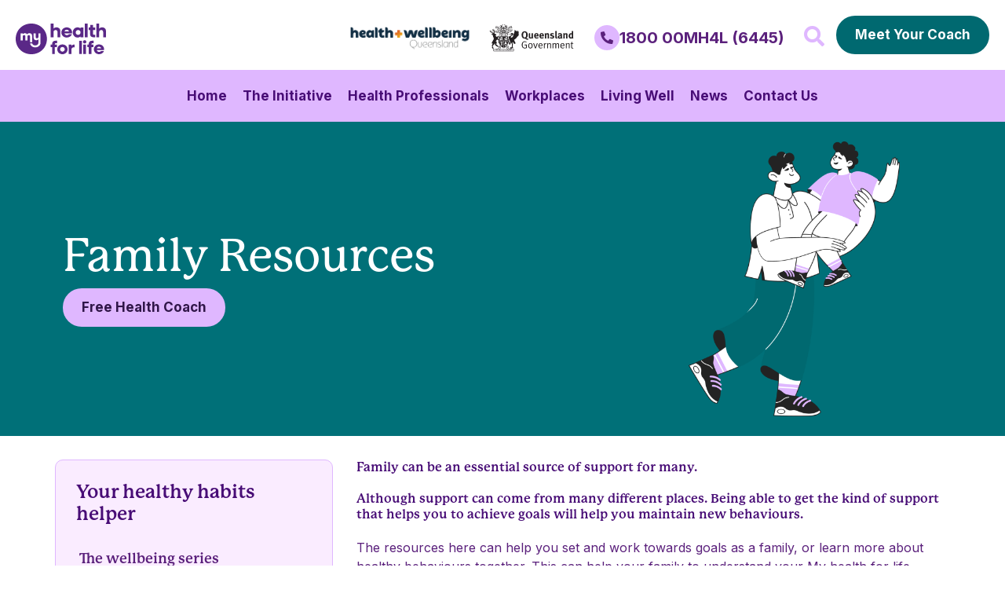

--- FILE ---
content_type: text/html; charset=UTF-8
request_url: https://www.myhealthforlife.com.au/living-well/family-resources/
body_size: 198964
content:
<!doctype html>
<html lang="en-AU">
<head>
	<meta charset="UTF-8"><script type="text/javascript">(window.NREUM||(NREUM={})).init={privacy:{cookies_enabled:true},ajax:{deny_list:["bam.nr-data.net"]},feature_flags:["soft_nav"],distributed_tracing:{enabled:true}};(window.NREUM||(NREUM={})).loader_config={agentID:"1588682068",accountID:"3506904",trustKey:"3506904",xpid:"VwMHV19TDBABUFFRBQIAV1EI",licenseKey:"NRJS-dd484e08f9d147a3c0f",applicationID:"1403237159",browserID:"1588682068"};;/*! For license information please see nr-loader-spa-1.308.0.min.js.LICENSE.txt */
(()=>{var e,t,r={384:(e,t,r)=>{"use strict";r.d(t,{NT:()=>a,US:()=>u,Zm:()=>o,bQ:()=>d,dV:()=>c,pV:()=>l});var n=r(6154),i=r(1863),s=r(1910);const a={beacon:"bam.nr-data.net",errorBeacon:"bam.nr-data.net"};function o(){return n.gm.NREUM||(n.gm.NREUM={}),void 0===n.gm.newrelic&&(n.gm.newrelic=n.gm.NREUM),n.gm.NREUM}function c(){let e=o();return e.o||(e.o={ST:n.gm.setTimeout,SI:n.gm.setImmediate||n.gm.setInterval,CT:n.gm.clearTimeout,XHR:n.gm.XMLHttpRequest,REQ:n.gm.Request,EV:n.gm.Event,PR:n.gm.Promise,MO:n.gm.MutationObserver,FETCH:n.gm.fetch,WS:n.gm.WebSocket},(0,s.i)(...Object.values(e.o))),e}function d(e,t){let r=o();r.initializedAgents??={},t.initializedAt={ms:(0,i.t)(),date:new Date},r.initializedAgents[e]=t}function u(e,t){o()[e]=t}function l(){return function(){let e=o();const t=e.info||{};e.info={beacon:a.beacon,errorBeacon:a.errorBeacon,...t}}(),function(){let e=o();const t=e.init||{};e.init={...t}}(),c(),function(){let e=o();const t=e.loader_config||{};e.loader_config={...t}}(),o()}},782:(e,t,r)=>{"use strict";r.d(t,{T:()=>n});const n=r(860).K7.pageViewTiming},860:(e,t,r)=>{"use strict";r.d(t,{$J:()=>u,K7:()=>c,P3:()=>d,XX:()=>i,Yy:()=>o,df:()=>s,qY:()=>n,v4:()=>a});const n="events",i="jserrors",s="browser/blobs",a="rum",o="browser/logs",c={ajax:"ajax",genericEvents:"generic_events",jserrors:i,logging:"logging",metrics:"metrics",pageAction:"page_action",pageViewEvent:"page_view_event",pageViewTiming:"page_view_timing",sessionReplay:"session_replay",sessionTrace:"session_trace",softNav:"soft_navigations",spa:"spa"},d={[c.pageViewEvent]:1,[c.pageViewTiming]:2,[c.metrics]:3,[c.jserrors]:4,[c.spa]:5,[c.ajax]:6,[c.sessionTrace]:7,[c.softNav]:8,[c.sessionReplay]:9,[c.logging]:10,[c.genericEvents]:11},u={[c.pageViewEvent]:a,[c.pageViewTiming]:n,[c.ajax]:n,[c.spa]:n,[c.softNav]:n,[c.metrics]:i,[c.jserrors]:i,[c.sessionTrace]:s,[c.sessionReplay]:s,[c.logging]:o,[c.genericEvents]:"ins"}},944:(e,t,r)=>{"use strict";r.d(t,{R:()=>i});var n=r(3241);function i(e,t){"function"==typeof console.debug&&(console.debug("New Relic Warning: https://github.com/newrelic/newrelic-browser-agent/blob/main/docs/warning-codes.md#".concat(e),t),(0,n.W)({agentIdentifier:null,drained:null,type:"data",name:"warn",feature:"warn",data:{code:e,secondary:t}}))}},993:(e,t,r)=>{"use strict";r.d(t,{A$:()=>s,ET:()=>a,TZ:()=>o,p_:()=>i});var n=r(860);const i={ERROR:"ERROR",WARN:"WARN",INFO:"INFO",DEBUG:"DEBUG",TRACE:"TRACE"},s={OFF:0,ERROR:1,WARN:2,INFO:3,DEBUG:4,TRACE:5},a="log",o=n.K7.logging},1541:(e,t,r)=>{"use strict";r.d(t,{U:()=>i,f:()=>n});const n={MFE:"MFE",BA:"BA"};function i(e,t){if(2!==t?.harvestEndpointVersion)return{};const r=t.agentRef.runtime.appMetadata.agents[0].entityGuid;return e?{"source.id":e.id,"source.name":e.name,"source.type":e.type,"parent.id":e.parent?.id||r,"parent.type":e.parent?.type||n.BA}:{"entity.guid":r,appId:t.agentRef.info.applicationID}}},1687:(e,t,r)=>{"use strict";r.d(t,{Ak:()=>d,Ze:()=>h,x3:()=>u});var n=r(3241),i=r(7836),s=r(3606),a=r(860),o=r(2646);const c={};function d(e,t){const r={staged:!1,priority:a.P3[t]||0};l(e),c[e].get(t)||c[e].set(t,r)}function u(e,t){e&&c[e]&&(c[e].get(t)&&c[e].delete(t),p(e,t,!1),c[e].size&&f(e))}function l(e){if(!e)throw new Error("agentIdentifier required");c[e]||(c[e]=new Map)}function h(e="",t="feature",r=!1){if(l(e),!e||!c[e].get(t)||r)return p(e,t);c[e].get(t).staged=!0,f(e)}function f(e){const t=Array.from(c[e]);t.every(([e,t])=>t.staged)&&(t.sort((e,t)=>e[1].priority-t[1].priority),t.forEach(([t])=>{c[e].delete(t),p(e,t)}))}function p(e,t,r=!0){const a=e?i.ee.get(e):i.ee,c=s.i.handlers;if(!a.aborted&&a.backlog&&c){if((0,n.W)({agentIdentifier:e,type:"lifecycle",name:"drain",feature:t}),r){const e=a.backlog[t],r=c[t];if(r){for(let t=0;e&&t<e.length;++t)g(e[t],r);Object.entries(r).forEach(([e,t])=>{Object.values(t||{}).forEach(t=>{t[0]?.on&&t[0]?.context()instanceof o.y&&t[0].on(e,t[1])})})}}a.isolatedBacklog||delete c[t],a.backlog[t]=null,a.emit("drain-"+t,[])}}function g(e,t){var r=e[1];Object.values(t[r]||{}).forEach(t=>{var r=e[0];if(t[0]===r){var n=t[1],i=e[3],s=e[2];n.apply(i,s)}})}},1738:(e,t,r)=>{"use strict";r.d(t,{U:()=>f,Y:()=>h});var n=r(3241),i=r(9908),s=r(1863),a=r(944),o=r(5701),c=r(3969),d=r(8362),u=r(860),l=r(4261);function h(e,t,r,s){const h=s||r;!h||h[e]&&h[e]!==d.d.prototype[e]||(h[e]=function(){(0,i.p)(c.xV,["API/"+e+"/called"],void 0,u.K7.metrics,r.ee),(0,n.W)({agentIdentifier:r.agentIdentifier,drained:!!o.B?.[r.agentIdentifier],type:"data",name:"api",feature:l.Pl+e,data:{}});try{return t.apply(this,arguments)}catch(e){(0,a.R)(23,e)}})}function f(e,t,r,n,a){const o=e.info;null===r?delete o.jsAttributes[t]:o.jsAttributes[t]=r,(a||null===r)&&(0,i.p)(l.Pl+n,[(0,s.t)(),t,r],void 0,"session",e.ee)}},1741:(e,t,r)=>{"use strict";r.d(t,{W:()=>s});var n=r(944),i=r(4261);class s{#e(e,...t){if(this[e]!==s.prototype[e])return this[e](...t);(0,n.R)(35,e)}addPageAction(e,t){return this.#e(i.hG,e,t)}register(e){return this.#e(i.eY,e)}recordCustomEvent(e,t){return this.#e(i.fF,e,t)}setPageViewName(e,t){return this.#e(i.Fw,e,t)}setCustomAttribute(e,t,r){return this.#e(i.cD,e,t,r)}noticeError(e,t){return this.#e(i.o5,e,t)}setUserId(e,t=!1){return this.#e(i.Dl,e,t)}setApplicationVersion(e){return this.#e(i.nb,e)}setErrorHandler(e){return this.#e(i.bt,e)}addRelease(e,t){return this.#e(i.k6,e,t)}log(e,t){return this.#e(i.$9,e,t)}start(){return this.#e(i.d3)}finished(e){return this.#e(i.BL,e)}recordReplay(){return this.#e(i.CH)}pauseReplay(){return this.#e(i.Tb)}addToTrace(e){return this.#e(i.U2,e)}setCurrentRouteName(e){return this.#e(i.PA,e)}interaction(e){return this.#e(i.dT,e)}wrapLogger(e,t,r){return this.#e(i.Wb,e,t,r)}measure(e,t){return this.#e(i.V1,e,t)}consent(e){return this.#e(i.Pv,e)}}},1863:(e,t,r)=>{"use strict";function n(){return Math.floor(performance.now())}r.d(t,{t:()=>n})},1910:(e,t,r)=>{"use strict";r.d(t,{i:()=>s});var n=r(944);const i=new Map;function s(...e){return e.every(e=>{if(i.has(e))return i.get(e);const t="function"==typeof e?e.toString():"",r=t.includes("[native code]"),s=t.includes("nrWrapper");return r||s||(0,n.R)(64,e?.name||t),i.set(e,r),r})}},2555:(e,t,r)=>{"use strict";r.d(t,{D:()=>o,f:()=>a});var n=r(384),i=r(8122);const s={beacon:n.NT.beacon,errorBeacon:n.NT.errorBeacon,licenseKey:void 0,applicationID:void 0,sa:void 0,queueTime:void 0,applicationTime:void 0,ttGuid:void 0,user:void 0,account:void 0,product:void 0,extra:void 0,jsAttributes:{},userAttributes:void 0,atts:void 0,transactionName:void 0,tNamePlain:void 0};function a(e){try{return!!e.licenseKey&&!!e.errorBeacon&&!!e.applicationID}catch(e){return!1}}const o=e=>(0,i.a)(e,s)},2614:(e,t,r)=>{"use strict";r.d(t,{BB:()=>a,H3:()=>n,g:()=>d,iL:()=>c,tS:()=>o,uh:()=>i,wk:()=>s});const n="NRBA",i="SESSION",s=144e5,a=18e5,o={STARTED:"session-started",PAUSE:"session-pause",RESET:"session-reset",RESUME:"session-resume",UPDATE:"session-update"},c={SAME_TAB:"same-tab",CROSS_TAB:"cross-tab"},d={OFF:0,FULL:1,ERROR:2}},2646:(e,t,r)=>{"use strict";r.d(t,{y:()=>n});class n{constructor(e){this.contextId=e}}},2843:(e,t,r)=>{"use strict";r.d(t,{G:()=>s,u:()=>i});var n=r(3878);function i(e,t=!1,r,i){(0,n.DD)("visibilitychange",function(){if(t)return void("hidden"===document.visibilityState&&e());e(document.visibilityState)},r,i)}function s(e,t,r){(0,n.sp)("pagehide",e,t,r)}},3241:(e,t,r)=>{"use strict";r.d(t,{W:()=>s});var n=r(6154);const i="newrelic";function s(e={}){try{n.gm.dispatchEvent(new CustomEvent(i,{detail:e}))}catch(e){}}},3304:(e,t,r)=>{"use strict";r.d(t,{A:()=>s});var n=r(7836);const i=()=>{const e=new WeakSet;return(t,r)=>{if("object"==typeof r&&null!==r){if(e.has(r))return;e.add(r)}return r}};function s(e){try{return JSON.stringify(e,i())??""}catch(e){try{n.ee.emit("internal-error",[e])}catch(e){}return""}}},3333:(e,t,r)=>{"use strict";r.d(t,{$v:()=>u,TZ:()=>n,Xh:()=>c,Zp:()=>i,kd:()=>d,mq:()=>o,nf:()=>a,qN:()=>s});const n=r(860).K7.genericEvents,i=["auxclick","click","copy","keydown","paste","scrollend"],s=["focus","blur"],a=4,o=1e3,c=2e3,d=["PageAction","UserAction","BrowserPerformance"],u={RESOURCES:"experimental.resources",REGISTER:"register"}},3434:(e,t,r)=>{"use strict";r.d(t,{Jt:()=>s,YM:()=>d});var n=r(7836),i=r(5607);const s="nr@original:".concat(i.W),a=50;var o=Object.prototype.hasOwnProperty,c=!1;function d(e,t){return e||(e=n.ee),r.inPlace=function(e,t,n,i,s){n||(n="");const a="-"===n.charAt(0);for(let o=0;o<t.length;o++){const c=t[o],d=e[c];l(d)||(e[c]=r(d,a?c+n:n,i,c,s))}},r.flag=s,r;function r(t,r,n,c,d){return l(t)?t:(r||(r=""),nrWrapper[s]=t,function(e,t,r){if(Object.defineProperty&&Object.keys)try{return Object.keys(e).forEach(function(r){Object.defineProperty(t,r,{get:function(){return e[r]},set:function(t){return e[r]=t,t}})}),t}catch(e){u([e],r)}for(var n in e)o.call(e,n)&&(t[n]=e[n])}(t,nrWrapper,e),nrWrapper);function nrWrapper(){var s,o,l,h;let f;try{o=this,s=[...arguments],l="function"==typeof n?n(s,o):n||{}}catch(t){u([t,"",[s,o,c],l],e)}i(r+"start",[s,o,c],l,d);const p=performance.now();let g;try{return h=t.apply(o,s),g=performance.now(),h}catch(e){throw g=performance.now(),i(r+"err",[s,o,e],l,d),f=e,f}finally{const e=g-p,t={start:p,end:g,duration:e,isLongTask:e>=a,methodName:c,thrownError:f};t.isLongTask&&i("long-task",[t,o],l,d),i(r+"end",[s,o,h],l,d)}}}function i(r,n,i,s){if(!c||t){var a=c;c=!0;try{e.emit(r,n,i,t,s)}catch(t){u([t,r,n,i],e)}c=a}}}function u(e,t){t||(t=n.ee);try{t.emit("internal-error",e)}catch(e){}}function l(e){return!(e&&"function"==typeof e&&e.apply&&!e[s])}},3606:(e,t,r)=>{"use strict";r.d(t,{i:()=>s});var n=r(9908);s.on=a;var i=s.handlers={};function s(e,t,r,s){a(s||n.d,i,e,t,r)}function a(e,t,r,i,s){s||(s="feature"),e||(e=n.d);var a=t[s]=t[s]||{};(a[r]=a[r]||[]).push([e,i])}},3738:(e,t,r)=>{"use strict";r.d(t,{He:()=>i,Kp:()=>o,Lc:()=>d,Rz:()=>u,TZ:()=>n,bD:()=>s,d3:()=>a,jx:()=>l,sl:()=>h,uP:()=>c});const n=r(860).K7.sessionTrace,i="bstResource",s="resource",a="-start",o="-end",c="fn"+a,d="fn"+o,u="pushState",l=1e3,h=3e4},3785:(e,t,r)=>{"use strict";r.d(t,{R:()=>c,b:()=>d});var n=r(9908),i=r(1863),s=r(860),a=r(3969),o=r(993);function c(e,t,r={},c=o.p_.INFO,d=!0,u,l=(0,i.t)()){(0,n.p)(a.xV,["API/logging/".concat(c.toLowerCase(),"/called")],void 0,s.K7.metrics,e),(0,n.p)(o.ET,[l,t,r,c,d,u],void 0,s.K7.logging,e)}function d(e){return"string"==typeof e&&Object.values(o.p_).some(t=>t===e.toUpperCase().trim())}},3878:(e,t,r)=>{"use strict";function n(e,t){return{capture:e,passive:!1,signal:t}}function i(e,t,r=!1,i){window.addEventListener(e,t,n(r,i))}function s(e,t,r=!1,i){document.addEventListener(e,t,n(r,i))}r.d(t,{DD:()=>s,jT:()=>n,sp:()=>i})},3962:(e,t,r)=>{"use strict";r.d(t,{AM:()=>a,O2:()=>l,OV:()=>s,Qu:()=>h,TZ:()=>c,ih:()=>f,pP:()=>o,t1:()=>u,tC:()=>i,wD:()=>d});var n=r(860);const i=["click","keydown","submit"],s="popstate",a="api",o="initialPageLoad",c=n.K7.softNav,d=5e3,u=500,l={INITIAL_PAGE_LOAD:"",ROUTE_CHANGE:1,UNSPECIFIED:2},h={INTERACTION:1,AJAX:2,CUSTOM_END:3,CUSTOM_TRACER:4},f={IP:"in progress",PF:"pending finish",FIN:"finished",CAN:"cancelled"}},3969:(e,t,r)=>{"use strict";r.d(t,{TZ:()=>n,XG:()=>o,rs:()=>i,xV:()=>a,z_:()=>s});const n=r(860).K7.metrics,i="sm",s="cm",a="storeSupportabilityMetrics",o="storeEventMetrics"},4234:(e,t,r)=>{"use strict";r.d(t,{W:()=>s});var n=r(7836),i=r(1687);class s{constructor(e,t){this.agentIdentifier=e,this.ee=n.ee.get(e),this.featureName=t,this.blocked=!1}deregisterDrain(){(0,i.x3)(this.agentIdentifier,this.featureName)}}},4261:(e,t,r)=>{"use strict";r.d(t,{$9:()=>u,BL:()=>c,CH:()=>p,Dl:()=>R,Fw:()=>w,PA:()=>v,Pl:()=>n,Pv:()=>A,Tb:()=>h,U2:()=>a,V1:()=>E,Wb:()=>T,bt:()=>y,cD:()=>b,d3:()=>x,dT:()=>d,eY:()=>g,fF:()=>f,hG:()=>s,hw:()=>i,k6:()=>o,nb:()=>m,o5:()=>l});const n="api-",i=n+"ixn-",s="addPageAction",a="addToTrace",o="addRelease",c="finished",d="interaction",u="log",l="noticeError",h="pauseReplay",f="recordCustomEvent",p="recordReplay",g="register",m="setApplicationVersion",v="setCurrentRouteName",b="setCustomAttribute",y="setErrorHandler",w="setPageViewName",R="setUserId",x="start",T="wrapLogger",E="measure",A="consent"},5205:(e,t,r)=>{"use strict";r.d(t,{j:()=>S});var n=r(384),i=r(1741);var s=r(2555),a=r(3333);const o=e=>{if(!e||"string"!=typeof e)return!1;try{document.createDocumentFragment().querySelector(e)}catch{return!1}return!0};var c=r(2614),d=r(944),u=r(8122);const l="[data-nr-mask]",h=e=>(0,u.a)(e,(()=>{const e={feature_flags:[],experimental:{allow_registered_children:!1,resources:!1},mask_selector:"*",block_selector:"[data-nr-block]",mask_input_options:{color:!1,date:!1,"datetime-local":!1,email:!1,month:!1,number:!1,range:!1,search:!1,tel:!1,text:!1,time:!1,url:!1,week:!1,textarea:!1,select:!1,password:!0}};return{ajax:{deny_list:void 0,block_internal:!0,enabled:!0,autoStart:!0},api:{get allow_registered_children(){return e.feature_flags.includes(a.$v.REGISTER)||e.experimental.allow_registered_children},set allow_registered_children(t){e.experimental.allow_registered_children=t},duplicate_registered_data:!1},browser_consent_mode:{enabled:!1},distributed_tracing:{enabled:void 0,exclude_newrelic_header:void 0,cors_use_newrelic_header:void 0,cors_use_tracecontext_headers:void 0,allowed_origins:void 0},get feature_flags(){return e.feature_flags},set feature_flags(t){e.feature_flags=t},generic_events:{enabled:!0,autoStart:!0},harvest:{interval:30},jserrors:{enabled:!0,autoStart:!0},logging:{enabled:!0,autoStart:!0},metrics:{enabled:!0,autoStart:!0},obfuscate:void 0,page_action:{enabled:!0},page_view_event:{enabled:!0,autoStart:!0},page_view_timing:{enabled:!0,autoStart:!0},performance:{capture_marks:!1,capture_measures:!1,capture_detail:!0,resources:{get enabled(){return e.feature_flags.includes(a.$v.RESOURCES)||e.experimental.resources},set enabled(t){e.experimental.resources=t},asset_types:[],first_party_domains:[],ignore_newrelic:!0}},privacy:{cookies_enabled:!0},proxy:{assets:void 0,beacon:void 0},session:{expiresMs:c.wk,inactiveMs:c.BB},session_replay:{autoStart:!0,enabled:!1,preload:!1,sampling_rate:10,error_sampling_rate:100,collect_fonts:!1,inline_images:!1,fix_stylesheets:!0,mask_all_inputs:!0,get mask_text_selector(){return e.mask_selector},set mask_text_selector(t){o(t)?e.mask_selector="".concat(t,",").concat(l):""===t||null===t?e.mask_selector=l:(0,d.R)(5,t)},get block_class(){return"nr-block"},get ignore_class(){return"nr-ignore"},get mask_text_class(){return"nr-mask"},get block_selector(){return e.block_selector},set block_selector(t){o(t)?e.block_selector+=",".concat(t):""!==t&&(0,d.R)(6,t)},get mask_input_options(){return e.mask_input_options},set mask_input_options(t){t&&"object"==typeof t?e.mask_input_options={...t,password:!0}:(0,d.R)(7,t)}},session_trace:{enabled:!0,autoStart:!0},soft_navigations:{enabled:!0,autoStart:!0},spa:{enabled:!0,autoStart:!0},ssl:void 0,user_actions:{enabled:!0,elementAttributes:["id","className","tagName","type"]}}})());var f=r(6154),p=r(9324);let g=0;const m={buildEnv:p.F3,distMethod:p.Xs,version:p.xv,originTime:f.WN},v={consented:!1},b={appMetadata:{},get consented(){return this.session?.state?.consent||v.consented},set consented(e){v.consented=e},customTransaction:void 0,denyList:void 0,disabled:!1,harvester:void 0,isolatedBacklog:!1,isRecording:!1,loaderType:void 0,maxBytes:3e4,obfuscator:void 0,onerror:void 0,ptid:void 0,releaseIds:{},session:void 0,timeKeeper:void 0,registeredEntities:[],jsAttributesMetadata:{bytes:0},get harvestCount(){return++g}},y=e=>{const t=(0,u.a)(e,b),r=Object.keys(m).reduce((e,t)=>(e[t]={value:m[t],writable:!1,configurable:!0,enumerable:!0},e),{});return Object.defineProperties(t,r)};var w=r(5701);const R=e=>{const t=e.startsWith("http");e+="/",r.p=t?e:"https://"+e};var x=r(7836),T=r(3241);const E={accountID:void 0,trustKey:void 0,agentID:void 0,licenseKey:void 0,applicationID:void 0,xpid:void 0},A=e=>(0,u.a)(e,E),_=new Set;function S(e,t={},r,a){let{init:o,info:c,loader_config:d,runtime:u={},exposed:l=!0}=t;if(!c){const e=(0,n.pV)();o=e.init,c=e.info,d=e.loader_config}e.init=h(o||{}),e.loader_config=A(d||{}),c.jsAttributes??={},f.bv&&(c.jsAttributes.isWorker=!0),e.info=(0,s.D)(c);const p=e.init,g=[c.beacon,c.errorBeacon];_.has(e.agentIdentifier)||(p.proxy.assets&&(R(p.proxy.assets),g.push(p.proxy.assets)),p.proxy.beacon&&g.push(p.proxy.beacon),e.beacons=[...g],function(e){const t=(0,n.pV)();Object.getOwnPropertyNames(i.W.prototype).forEach(r=>{const n=i.W.prototype[r];if("function"!=typeof n||"constructor"===n)return;let s=t[r];e[r]&&!1!==e.exposed&&"micro-agent"!==e.runtime?.loaderType&&(t[r]=(...t)=>{const n=e[r](...t);return s?s(...t):n})})}(e),(0,n.US)("activatedFeatures",w.B)),u.denyList=[...p.ajax.deny_list||[],...p.ajax.block_internal?g:[]],u.ptid=e.agentIdentifier,u.loaderType=r,e.runtime=y(u),_.has(e.agentIdentifier)||(e.ee=x.ee.get(e.agentIdentifier),e.exposed=l,(0,T.W)({agentIdentifier:e.agentIdentifier,drained:!!w.B?.[e.agentIdentifier],type:"lifecycle",name:"initialize",feature:void 0,data:e.config})),_.add(e.agentIdentifier)}},5270:(e,t,r)=>{"use strict";r.d(t,{Aw:()=>a,SR:()=>s,rF:()=>o});var n=r(384),i=r(7767);function s(e){return!!(0,n.dV)().o.MO&&(0,i.V)(e)&&!0===e?.session_trace.enabled}function a(e){return!0===e?.session_replay.preload&&s(e)}function o(e,t){try{if("string"==typeof t?.type){if("password"===t.type.toLowerCase())return"*".repeat(e?.length||0);if(void 0!==t?.dataset?.nrUnmask||t?.classList?.contains("nr-unmask"))return e}}catch(e){}return"string"==typeof e?e.replace(/[\S]/g,"*"):"*".repeat(e?.length||0)}},5289:(e,t,r)=>{"use strict";r.d(t,{GG:()=>a,Qr:()=>c,sB:()=>o});var n=r(3878),i=r(6389);function s(){return"undefined"==typeof document||"complete"===document.readyState}function a(e,t){if(s())return e();const r=(0,i.J)(e),a=setInterval(()=>{s()&&(clearInterval(a),r())},500);(0,n.sp)("load",r,t)}function o(e){if(s())return e();(0,n.DD)("DOMContentLoaded",e)}function c(e){if(s())return e();(0,n.sp)("popstate",e)}},5607:(e,t,r)=>{"use strict";r.d(t,{W:()=>n});const n=(0,r(9566).bz)()},5701:(e,t,r)=>{"use strict";r.d(t,{B:()=>s,t:()=>a});var n=r(3241);const i=new Set,s={};function a(e,t){const r=t.agentIdentifier;s[r]??={},e&&"object"==typeof e&&(i.has(r)||(t.ee.emit("rumresp",[e]),s[r]=e,i.add(r),(0,n.W)({agentIdentifier:r,loaded:!0,drained:!0,type:"lifecycle",name:"load",feature:void 0,data:e})))}},6154:(e,t,r)=>{"use strict";r.d(t,{OF:()=>d,RI:()=>i,WN:()=>h,bv:()=>s,eN:()=>f,gm:()=>a,lR:()=>l,m:()=>c,mw:()=>o,sb:()=>u});var n=r(1863);const i="undefined"!=typeof window&&!!window.document,s="undefined"!=typeof WorkerGlobalScope&&("undefined"!=typeof self&&self instanceof WorkerGlobalScope&&self.navigator instanceof WorkerNavigator||"undefined"!=typeof globalThis&&globalThis instanceof WorkerGlobalScope&&globalThis.navigator instanceof WorkerNavigator),a=i?window:"undefined"!=typeof WorkerGlobalScope&&("undefined"!=typeof self&&self instanceof WorkerGlobalScope&&self||"undefined"!=typeof globalThis&&globalThis instanceof WorkerGlobalScope&&globalThis),o=Boolean("hidden"===a?.document?.visibilityState),c=""+a?.location,d=/iPad|iPhone|iPod/.test(a.navigator?.userAgent),u=d&&"undefined"==typeof SharedWorker,l=(()=>{const e=a.navigator?.userAgent?.match(/Firefox[/\s](\d+\.\d+)/);return Array.isArray(e)&&e.length>=2?+e[1]:0})(),h=Date.now()-(0,n.t)(),f=()=>"undefined"!=typeof PerformanceNavigationTiming&&a?.performance?.getEntriesByType("navigation")?.[0]?.responseStart},6344:(e,t,r)=>{"use strict";r.d(t,{BB:()=>u,Qb:()=>l,TZ:()=>i,Ug:()=>a,Vh:()=>s,_s:()=>o,bc:()=>d,yP:()=>c});var n=r(2614);const i=r(860).K7.sessionReplay,s="errorDuringReplay",a=.12,o={DomContentLoaded:0,Load:1,FullSnapshot:2,IncrementalSnapshot:3,Meta:4,Custom:5},c={[n.g.ERROR]:15e3,[n.g.FULL]:3e5,[n.g.OFF]:0},d={RESET:{message:"Session was reset",sm:"Reset"},IMPORT:{message:"Recorder failed to import",sm:"Import"},TOO_MANY:{message:"429: Too Many Requests",sm:"Too-Many"},TOO_BIG:{message:"Payload was too large",sm:"Too-Big"},CROSS_TAB:{message:"Session Entity was set to OFF on another tab",sm:"Cross-Tab"},ENTITLEMENTS:{message:"Session Replay is not allowed and will not be started",sm:"Entitlement"}},u=5e3,l={API:"api",RESUME:"resume",SWITCH_TO_FULL:"switchToFull",INITIALIZE:"initialize",PRELOAD:"preload"}},6389:(e,t,r)=>{"use strict";function n(e,t=500,r={}){const n=r?.leading||!1;let i;return(...r)=>{n&&void 0===i&&(e.apply(this,r),i=setTimeout(()=>{i=clearTimeout(i)},t)),n||(clearTimeout(i),i=setTimeout(()=>{e.apply(this,r)},t))}}function i(e){let t=!1;return(...r)=>{t||(t=!0,e.apply(this,r))}}r.d(t,{J:()=>i,s:()=>n})},6630:(e,t,r)=>{"use strict";r.d(t,{T:()=>n});const n=r(860).K7.pageViewEvent},6774:(e,t,r)=>{"use strict";r.d(t,{T:()=>n});const n=r(860).K7.jserrors},7295:(e,t,r)=>{"use strict";r.d(t,{Xv:()=>a,gX:()=>i,iW:()=>s});var n=[];function i(e){if(!e||s(e))return!1;if(0===n.length)return!0;if("*"===n[0].hostname)return!1;for(var t=0;t<n.length;t++){var r=n[t];if(r.hostname.test(e.hostname)&&r.pathname.test(e.pathname))return!1}return!0}function s(e){return void 0===e.hostname}function a(e){if(n=[],e&&e.length)for(var t=0;t<e.length;t++){let r=e[t];if(!r)continue;if("*"===r)return void(n=[{hostname:"*"}]);0===r.indexOf("http://")?r=r.substring(7):0===r.indexOf("https://")&&(r=r.substring(8));const i=r.indexOf("/");let s,a;i>0?(s=r.substring(0,i),a=r.substring(i)):(s=r,a="*");let[c]=s.split(":");n.push({hostname:o(c),pathname:o(a,!0)})}}function o(e,t=!1){const r=e.replace(/[.+?^${}()|[\]\\]/g,e=>"\\"+e).replace(/\*/g,".*?");return new RegExp((t?"^":"")+r+"$")}},7485:(e,t,r)=>{"use strict";r.d(t,{D:()=>i});var n=r(6154);function i(e){if(0===(e||"").indexOf("data:"))return{protocol:"data"};try{const t=new URL(e,location.href),r={port:t.port,hostname:t.hostname,pathname:t.pathname,search:t.search,protocol:t.protocol.slice(0,t.protocol.indexOf(":")),sameOrigin:t.protocol===n.gm?.location?.protocol&&t.host===n.gm?.location?.host};return r.port&&""!==r.port||("http:"===t.protocol&&(r.port="80"),"https:"===t.protocol&&(r.port="443")),r.pathname&&""!==r.pathname?r.pathname.startsWith("/")||(r.pathname="/".concat(r.pathname)):r.pathname="/",r}catch(e){return{}}}},7699:(e,t,r)=>{"use strict";r.d(t,{It:()=>s,KC:()=>o,No:()=>i,qh:()=>a});var n=r(860);const i=16e3,s=1e6,a="SESSION_ERROR",o={[n.K7.logging]:!0,[n.K7.genericEvents]:!1,[n.K7.jserrors]:!1,[n.K7.ajax]:!1}},7767:(e,t,r)=>{"use strict";r.d(t,{V:()=>i});var n=r(6154);const i=e=>n.RI&&!0===e?.privacy.cookies_enabled},7836:(e,t,r)=>{"use strict";r.d(t,{P:()=>o,ee:()=>c});var n=r(384),i=r(8990),s=r(2646),a=r(5607);const o="nr@context:".concat(a.W),c=function e(t,r){var n={},a={},u={},l=!1;try{l=16===r.length&&d.initializedAgents?.[r]?.runtime.isolatedBacklog}catch(e){}var h={on:p,addEventListener:p,removeEventListener:function(e,t){var r=n[e];if(!r)return;for(var i=0;i<r.length;i++)r[i]===t&&r.splice(i,1)},emit:function(e,r,n,i,s){!1!==s&&(s=!0);if(c.aborted&&!i)return;t&&s&&t.emit(e,r,n);var o=f(n);g(e).forEach(e=>{e.apply(o,r)});var d=v()[a[e]];d&&d.push([h,e,r,o]);return o},get:m,listeners:g,context:f,buffer:function(e,t){const r=v();if(t=t||"feature",h.aborted)return;Object.entries(e||{}).forEach(([e,n])=>{a[n]=t,t in r||(r[t]=[])})},abort:function(){h._aborted=!0,Object.keys(h.backlog).forEach(e=>{delete h.backlog[e]})},isBuffering:function(e){return!!v()[a[e]]},debugId:r,backlog:l?{}:t&&"object"==typeof t.backlog?t.backlog:{},isolatedBacklog:l};return Object.defineProperty(h,"aborted",{get:()=>{let e=h._aborted||!1;return e||(t&&(e=t.aborted),e)}}),h;function f(e){return e&&e instanceof s.y?e:e?(0,i.I)(e,o,()=>new s.y(o)):new s.y(o)}function p(e,t){n[e]=g(e).concat(t)}function g(e){return n[e]||[]}function m(t){return u[t]=u[t]||e(h,t)}function v(){return h.backlog}}(void 0,"globalEE"),d=(0,n.Zm)();d.ee||(d.ee=c)},8122:(e,t,r)=>{"use strict";r.d(t,{a:()=>i});var n=r(944);function i(e,t){try{if(!e||"object"!=typeof e)return(0,n.R)(3);if(!t||"object"!=typeof t)return(0,n.R)(4);const r=Object.create(Object.getPrototypeOf(t),Object.getOwnPropertyDescriptors(t)),s=0===Object.keys(r).length?e:r;for(let a in s)if(void 0!==e[a])try{if(null===e[a]){r[a]=null;continue}Array.isArray(e[a])&&Array.isArray(t[a])?r[a]=Array.from(new Set([...e[a],...t[a]])):"object"==typeof e[a]&&"object"==typeof t[a]?r[a]=i(e[a],t[a]):r[a]=e[a]}catch(e){r[a]||(0,n.R)(1,e)}return r}catch(e){(0,n.R)(2,e)}}},8139:(e,t,r)=>{"use strict";r.d(t,{u:()=>h});var n=r(7836),i=r(3434),s=r(8990),a=r(6154);const o={},c=a.gm.XMLHttpRequest,d="addEventListener",u="removeEventListener",l="nr@wrapped:".concat(n.P);function h(e){var t=function(e){return(e||n.ee).get("events")}(e);if(o[t.debugId]++)return t;o[t.debugId]=1;var r=(0,i.YM)(t,!0);function h(e){r.inPlace(e,[d,u],"-",p)}function p(e,t){return e[1]}return"getPrototypeOf"in Object&&(a.RI&&f(document,h),c&&f(c.prototype,h),f(a.gm,h)),t.on(d+"-start",function(e,t){var n=e[1];if(null!==n&&("function"==typeof n||"object"==typeof n)&&"newrelic"!==e[0]){var i=(0,s.I)(n,l,function(){var e={object:function(){if("function"!=typeof n.handleEvent)return;return n.handleEvent.apply(n,arguments)},function:n}[typeof n];return e?r(e,"fn-",null,e.name||"anonymous"):n});this.wrapped=e[1]=i}}),t.on(u+"-start",function(e){e[1]=this.wrapped||e[1]}),t}function f(e,t,...r){let n=e;for(;"object"==typeof n&&!Object.prototype.hasOwnProperty.call(n,d);)n=Object.getPrototypeOf(n);n&&t(n,...r)}},8362:(e,t,r)=>{"use strict";r.d(t,{d:()=>s});var n=r(9566),i=r(1741);class s extends i.W{agentIdentifier=(0,n.LA)(16)}},8374:(e,t,r)=>{r.nc=(()=>{try{return document?.currentScript?.nonce}catch(e){}return""})()},8990:(e,t,r)=>{"use strict";r.d(t,{I:()=>i});var n=Object.prototype.hasOwnProperty;function i(e,t,r){if(n.call(e,t))return e[t];var i=r();if(Object.defineProperty&&Object.keys)try{return Object.defineProperty(e,t,{value:i,writable:!0,enumerable:!1}),i}catch(e){}return e[t]=i,i}},9119:(e,t,r)=>{"use strict";r.d(t,{L:()=>s});var n=/([^?#]*)[^#]*(#[^?]*|$).*/,i=/([^?#]*)().*/;function s(e,t){return e?e.replace(t?n:i,"$1$2"):e}},9300:(e,t,r)=>{"use strict";r.d(t,{T:()=>n});const n=r(860).K7.ajax},9324:(e,t,r)=>{"use strict";r.d(t,{AJ:()=>a,F3:()=>i,Xs:()=>s,Yq:()=>o,xv:()=>n});const n="1.308.0",i="PROD",s="CDN",a="@newrelic/rrweb",o="1.0.1"},9566:(e,t,r)=>{"use strict";r.d(t,{LA:()=>o,ZF:()=>c,bz:()=>a,el:()=>d});var n=r(6154);const i="xxxxxxxx-xxxx-4xxx-yxxx-xxxxxxxxxxxx";function s(e,t){return e?15&e[t]:16*Math.random()|0}function a(){const e=n.gm?.crypto||n.gm?.msCrypto;let t,r=0;return e&&e.getRandomValues&&(t=e.getRandomValues(new Uint8Array(30))),i.split("").map(e=>"x"===e?s(t,r++).toString(16):"y"===e?(3&s()|8).toString(16):e).join("")}function o(e){const t=n.gm?.crypto||n.gm?.msCrypto;let r,i=0;t&&t.getRandomValues&&(r=t.getRandomValues(new Uint8Array(e)));const a=[];for(var o=0;o<e;o++)a.push(s(r,i++).toString(16));return a.join("")}function c(){return o(16)}function d(){return o(32)}},9908:(e,t,r)=>{"use strict";r.d(t,{d:()=>n,p:()=>i});var n=r(7836).ee.get("handle");function i(e,t,r,i,s){s?(s.buffer([e],i),s.emit(e,t,r)):(n.buffer([e],i),n.emit(e,t,r))}}},n={};function i(e){var t=n[e];if(void 0!==t)return t.exports;var s=n[e]={exports:{}};return r[e](s,s.exports,i),s.exports}i.m=r,i.d=(e,t)=>{for(var r in t)i.o(t,r)&&!i.o(e,r)&&Object.defineProperty(e,r,{enumerable:!0,get:t[r]})},i.f={},i.e=e=>Promise.all(Object.keys(i.f).reduce((t,r)=>(i.f[r](e,t),t),[])),i.u=e=>({212:"nr-spa-compressor",249:"nr-spa-recorder",478:"nr-spa"}[e]+"-1.308.0.min.js"),i.o=(e,t)=>Object.prototype.hasOwnProperty.call(e,t),e={},t="NRBA-1.308.0.PROD:",i.l=(r,n,s,a)=>{if(e[r])e[r].push(n);else{var o,c;if(void 0!==s)for(var d=document.getElementsByTagName("script"),u=0;u<d.length;u++){var l=d[u];if(l.getAttribute("src")==r||l.getAttribute("data-webpack")==t+s){o=l;break}}if(!o){c=!0;var h={478:"sha512-RSfSVnmHk59T/uIPbdSE0LPeqcEdF4/+XhfJdBuccH5rYMOEZDhFdtnh6X6nJk7hGpzHd9Ujhsy7lZEz/ORYCQ==",249:"sha512-ehJXhmntm85NSqW4MkhfQqmeKFulra3klDyY0OPDUE+sQ3GokHlPh1pmAzuNy//3j4ac6lzIbmXLvGQBMYmrkg==",212:"sha512-B9h4CR46ndKRgMBcK+j67uSR2RCnJfGefU+A7FrgR/k42ovXy5x/MAVFiSvFxuVeEk/pNLgvYGMp1cBSK/G6Fg=="};(o=document.createElement("script")).charset="utf-8",i.nc&&o.setAttribute("nonce",i.nc),o.setAttribute("data-webpack",t+s),o.src=r,0!==o.src.indexOf(window.location.origin+"/")&&(o.crossOrigin="anonymous"),h[a]&&(o.integrity=h[a])}e[r]=[n];var f=(t,n)=>{o.onerror=o.onload=null,clearTimeout(p);var i=e[r];if(delete e[r],o.parentNode&&o.parentNode.removeChild(o),i&&i.forEach(e=>e(n)),t)return t(n)},p=setTimeout(f.bind(null,void 0,{type:"timeout",target:o}),12e4);o.onerror=f.bind(null,o.onerror),o.onload=f.bind(null,o.onload),c&&document.head.appendChild(o)}},i.r=e=>{"undefined"!=typeof Symbol&&Symbol.toStringTag&&Object.defineProperty(e,Symbol.toStringTag,{value:"Module"}),Object.defineProperty(e,"__esModule",{value:!0})},i.p="https://js-agent.newrelic.com/",(()=>{var e={38:0,788:0};i.f.j=(t,r)=>{var n=i.o(e,t)?e[t]:void 0;if(0!==n)if(n)r.push(n[2]);else{var s=new Promise((r,i)=>n=e[t]=[r,i]);r.push(n[2]=s);var a=i.p+i.u(t),o=new Error;i.l(a,r=>{if(i.o(e,t)&&(0!==(n=e[t])&&(e[t]=void 0),n)){var s=r&&("load"===r.type?"missing":r.type),a=r&&r.target&&r.target.src;o.message="Loading chunk "+t+" failed: ("+s+": "+a+")",o.name="ChunkLoadError",o.type=s,o.request=a,n[1](o)}},"chunk-"+t,t)}};var t=(t,r)=>{var n,s,[a,o,c]=r,d=0;if(a.some(t=>0!==e[t])){for(n in o)i.o(o,n)&&(i.m[n]=o[n]);if(c)c(i)}for(t&&t(r);d<a.length;d++)s=a[d],i.o(e,s)&&e[s]&&e[s][0](),e[s]=0},r=self["webpackChunk:NRBA-1.308.0.PROD"]=self["webpackChunk:NRBA-1.308.0.PROD"]||[];r.forEach(t.bind(null,0)),r.push=t.bind(null,r.push.bind(r))})(),(()=>{"use strict";i(8374);var e=i(8362),t=i(860);const r=Object.values(t.K7);var n=i(5205);var s=i(9908),a=i(1863),o=i(4261),c=i(1738);var d=i(1687),u=i(4234),l=i(5289),h=i(6154),f=i(944),p=i(5270),g=i(7767),m=i(6389),v=i(7699);class b extends u.W{constructor(e,t){super(e.agentIdentifier,t),this.agentRef=e,this.abortHandler=void 0,this.featAggregate=void 0,this.loadedSuccessfully=void 0,this.onAggregateImported=new Promise(e=>{this.loadedSuccessfully=e}),this.deferred=Promise.resolve(),!1===e.init[this.featureName].autoStart?this.deferred=new Promise((t,r)=>{this.ee.on("manual-start-all",(0,m.J)(()=>{(0,d.Ak)(e.agentIdentifier,this.featureName),t()}))}):(0,d.Ak)(e.agentIdentifier,t)}importAggregator(e,t,r={}){if(this.featAggregate)return;const n=async()=>{let n;await this.deferred;try{if((0,g.V)(e.init)){const{setupAgentSession:t}=await i.e(478).then(i.bind(i,8766));n=t(e)}}catch(e){(0,f.R)(20,e),this.ee.emit("internal-error",[e]),(0,s.p)(v.qh,[e],void 0,this.featureName,this.ee)}try{if(!this.#t(this.featureName,n,e.init))return(0,d.Ze)(this.agentIdentifier,this.featureName),void this.loadedSuccessfully(!1);const{Aggregate:i}=await t();this.featAggregate=new i(e,r),e.runtime.harvester.initializedAggregates.push(this.featAggregate),this.loadedSuccessfully(!0)}catch(e){(0,f.R)(34,e),this.abortHandler?.(),(0,d.Ze)(this.agentIdentifier,this.featureName,!0),this.loadedSuccessfully(!1),this.ee&&this.ee.abort()}};h.RI?(0,l.GG)(()=>n(),!0):n()}#t(e,r,n){if(this.blocked)return!1;switch(e){case t.K7.sessionReplay:return(0,p.SR)(n)&&!!r;case t.K7.sessionTrace:return!!r;default:return!0}}}var y=i(6630),w=i(2614),R=i(3241);class x extends b{static featureName=y.T;constructor(e){var t;super(e,y.T),this.setupInspectionEvents(e.agentIdentifier),t=e,(0,c.Y)(o.Fw,function(e,r){"string"==typeof e&&("/"!==e.charAt(0)&&(e="/"+e),t.runtime.customTransaction=(r||"http://custom.transaction")+e,(0,s.p)(o.Pl+o.Fw,[(0,a.t)()],void 0,void 0,t.ee))},t),this.importAggregator(e,()=>i.e(478).then(i.bind(i,2467)))}setupInspectionEvents(e){const t=(t,r)=>{t&&(0,R.W)({agentIdentifier:e,timeStamp:t.timeStamp,loaded:"complete"===t.target.readyState,type:"window",name:r,data:t.target.location+""})};(0,l.sB)(e=>{t(e,"DOMContentLoaded")}),(0,l.GG)(e=>{t(e,"load")}),(0,l.Qr)(e=>{t(e,"navigate")}),this.ee.on(w.tS.UPDATE,(t,r)=>{(0,R.W)({agentIdentifier:e,type:"lifecycle",name:"session",data:r})})}}var T=i(384);class E extends e.d{constructor(e){var t;(super(),h.gm)?(this.features={},(0,T.bQ)(this.agentIdentifier,this),this.desiredFeatures=new Set(e.features||[]),this.desiredFeatures.add(x),(0,n.j)(this,e,e.loaderType||"agent"),t=this,(0,c.Y)(o.cD,function(e,r,n=!1){if("string"==typeof e){if(["string","number","boolean"].includes(typeof r)||null===r)return(0,c.U)(t,e,r,o.cD,n);(0,f.R)(40,typeof r)}else(0,f.R)(39,typeof e)},t),function(e){(0,c.Y)(o.Dl,function(t,r=!1){if("string"!=typeof t&&null!==t)return void(0,f.R)(41,typeof t);const n=e.info.jsAttributes["enduser.id"];r&&null!=n&&n!==t?(0,s.p)(o.Pl+"setUserIdAndResetSession",[t],void 0,"session",e.ee):(0,c.U)(e,"enduser.id",t,o.Dl,!0)},e)}(this),function(e){(0,c.Y)(o.nb,function(t){if("string"==typeof t||null===t)return(0,c.U)(e,"application.version",t,o.nb,!1);(0,f.R)(42,typeof t)},e)}(this),function(e){(0,c.Y)(o.d3,function(){e.ee.emit("manual-start-all")},e)}(this),function(e){(0,c.Y)(o.Pv,function(t=!0){if("boolean"==typeof t){if((0,s.p)(o.Pl+o.Pv,[t],void 0,"session",e.ee),e.runtime.consented=t,t){const t=e.features.page_view_event;t.onAggregateImported.then(e=>{const r=t.featAggregate;e&&!r.sentRum&&r.sendRum()})}}else(0,f.R)(65,typeof t)},e)}(this),this.run()):(0,f.R)(21)}get config(){return{info:this.info,init:this.init,loader_config:this.loader_config,runtime:this.runtime}}get api(){return this}run(){try{const e=function(e){const t={};return r.forEach(r=>{t[r]=!!e[r]?.enabled}),t}(this.init),n=[...this.desiredFeatures];n.sort((e,r)=>t.P3[e.featureName]-t.P3[r.featureName]),n.forEach(r=>{if(!e[r.featureName]&&r.featureName!==t.K7.pageViewEvent)return;if(r.featureName===t.K7.spa)return void(0,f.R)(67);const n=function(e){switch(e){case t.K7.ajax:return[t.K7.jserrors];case t.K7.sessionTrace:return[t.K7.ajax,t.K7.pageViewEvent];case t.K7.sessionReplay:return[t.K7.sessionTrace];case t.K7.pageViewTiming:return[t.K7.pageViewEvent];default:return[]}}(r.featureName).filter(e=>!(e in this.features));n.length>0&&(0,f.R)(36,{targetFeature:r.featureName,missingDependencies:n}),this.features[r.featureName]=new r(this)})}catch(e){(0,f.R)(22,e);for(const e in this.features)this.features[e].abortHandler?.();const t=(0,T.Zm)();delete t.initializedAgents[this.agentIdentifier]?.features,delete this.sharedAggregator;return t.ee.get(this.agentIdentifier).abort(),!1}}}var A=i(2843),_=i(782);class S extends b{static featureName=_.T;constructor(e){super(e,_.T),h.RI&&((0,A.u)(()=>(0,s.p)("docHidden",[(0,a.t)()],void 0,_.T,this.ee),!0),(0,A.G)(()=>(0,s.p)("winPagehide",[(0,a.t)()],void 0,_.T,this.ee)),this.importAggregator(e,()=>i.e(478).then(i.bind(i,9917))))}}var O=i(3969);class I extends b{static featureName=O.TZ;constructor(e){super(e,O.TZ),h.RI&&document.addEventListener("securitypolicyviolation",e=>{(0,s.p)(O.xV,["Generic/CSPViolation/Detected"],void 0,this.featureName,this.ee)}),this.importAggregator(e,()=>i.e(478).then(i.bind(i,6555)))}}var N=i(6774),P=i(3878),k=i(3304);class D{constructor(e,t,r,n,i){this.name="UncaughtError",this.message="string"==typeof e?e:(0,k.A)(e),this.sourceURL=t,this.line=r,this.column=n,this.__newrelic=i}}function C(e){return M(e)?e:new D(void 0!==e?.message?e.message:e,e?.filename||e?.sourceURL,e?.lineno||e?.line,e?.colno||e?.col,e?.__newrelic,e?.cause)}function j(e){const t="Unhandled Promise Rejection: ";if(!e?.reason)return;if(M(e.reason)){try{e.reason.message.startsWith(t)||(e.reason.message=t+e.reason.message)}catch(e){}return C(e.reason)}const r=C(e.reason);return(r.message||"").startsWith(t)||(r.message=t+r.message),r}function L(e){if(e.error instanceof SyntaxError&&!/:\d+$/.test(e.error.stack?.trim())){const t=new D(e.message,e.filename,e.lineno,e.colno,e.error.__newrelic,e.cause);return t.name=SyntaxError.name,t}return M(e.error)?e.error:C(e)}function M(e){return e instanceof Error&&!!e.stack}function H(e,r,n,i,o=(0,a.t)()){"string"==typeof e&&(e=new Error(e)),(0,s.p)("err",[e,o,!1,r,n.runtime.isRecording,void 0,i],void 0,t.K7.jserrors,n.ee),(0,s.p)("uaErr",[],void 0,t.K7.genericEvents,n.ee)}var B=i(1541),K=i(993),W=i(3785);function U(e,{customAttributes:t={},level:r=K.p_.INFO}={},n,i,s=(0,a.t)()){(0,W.R)(n.ee,e,t,r,!1,i,s)}function F(e,r,n,i,c=(0,a.t)()){(0,s.p)(o.Pl+o.hG,[c,e,r,i],void 0,t.K7.genericEvents,n.ee)}function V(e,r,n,i,c=(0,a.t)()){const{start:d,end:u,customAttributes:l}=r||{},h={customAttributes:l||{}};if("object"!=typeof h.customAttributes||"string"!=typeof e||0===e.length)return void(0,f.R)(57);const p=(e,t)=>null==e?t:"number"==typeof e?e:e instanceof PerformanceMark?e.startTime:Number.NaN;if(h.start=p(d,0),h.end=p(u,c),Number.isNaN(h.start)||Number.isNaN(h.end))(0,f.R)(57);else{if(h.duration=h.end-h.start,!(h.duration<0))return(0,s.p)(o.Pl+o.V1,[h,e,i],void 0,t.K7.genericEvents,n.ee),h;(0,f.R)(58)}}function G(e,r={},n,i,c=(0,a.t)()){(0,s.p)(o.Pl+o.fF,[c,e,r,i],void 0,t.K7.genericEvents,n.ee)}function z(e){(0,c.Y)(o.eY,function(t){return Y(e,t)},e)}function Y(e,r,n){(0,f.R)(54,"newrelic.register"),r||={},r.type=B.f.MFE,r.licenseKey||=e.info.licenseKey,r.blocked=!1,r.parent=n||{},Array.isArray(r.tags)||(r.tags=[]);const i={};r.tags.forEach(e=>{"name"!==e&&"id"!==e&&(i["source.".concat(e)]=!0)}),r.isolated??=!0;let o=()=>{};const c=e.runtime.registeredEntities;if(!r.isolated){const e=c.find(({metadata:{target:{id:e}}})=>e===r.id&&!r.isolated);if(e)return e}const d=e=>{r.blocked=!0,o=e};function u(e){return"string"==typeof e&&!!e.trim()&&e.trim().length<501||"number"==typeof e}e.init.api.allow_registered_children||d((0,m.J)(()=>(0,f.R)(55))),u(r.id)&&u(r.name)||d((0,m.J)(()=>(0,f.R)(48,r)));const l={addPageAction:(t,n={})=>g(F,[t,{...i,...n},e],r),deregister:()=>{d((0,m.J)(()=>(0,f.R)(68)))},log:(t,n={})=>g(U,[t,{...n,customAttributes:{...i,...n.customAttributes||{}}},e],r),measure:(t,n={})=>g(V,[t,{...n,customAttributes:{...i,...n.customAttributes||{}}},e],r),noticeError:(t,n={})=>g(H,[t,{...i,...n},e],r),register:(t={})=>g(Y,[e,t],l.metadata.target),recordCustomEvent:(t,n={})=>g(G,[t,{...i,...n},e],r),setApplicationVersion:e=>p("application.version",e),setCustomAttribute:(e,t)=>p(e,t),setUserId:e=>p("enduser.id",e),metadata:{customAttributes:i,target:r}},h=()=>(r.blocked&&o(),r.blocked);h()||c.push(l);const p=(e,t)=>{h()||(i[e]=t)},g=(r,n,i)=>{if(h())return;const o=(0,a.t)();(0,s.p)(O.xV,["API/register/".concat(r.name,"/called")],void 0,t.K7.metrics,e.ee);try{if(e.init.api.duplicate_registered_data&&"register"!==r.name){let e=n;if(n[1]instanceof Object){const t={"child.id":i.id,"child.type":i.type};e="customAttributes"in n[1]?[n[0],{...n[1],customAttributes:{...n[1].customAttributes,...t}},...n.slice(2)]:[n[0],{...n[1],...t},...n.slice(2)]}r(...e,void 0,o)}return r(...n,i,o)}catch(e){(0,f.R)(50,e)}};return l}class Z extends b{static featureName=N.T;constructor(e){var t;super(e,N.T),t=e,(0,c.Y)(o.o5,(e,r)=>H(e,r,t),t),function(e){(0,c.Y)(o.bt,function(t){e.runtime.onerror=t},e)}(e),function(e){let t=0;(0,c.Y)(o.k6,function(e,r){++t>10||(this.runtime.releaseIds[e.slice(-200)]=(""+r).slice(-200))},e)}(e),z(e);try{this.removeOnAbort=new AbortController}catch(e){}this.ee.on("internal-error",(t,r)=>{this.abortHandler&&(0,s.p)("ierr",[C(t),(0,a.t)(),!0,{},e.runtime.isRecording,r],void 0,this.featureName,this.ee)}),h.gm.addEventListener("unhandledrejection",t=>{this.abortHandler&&(0,s.p)("err",[j(t),(0,a.t)(),!1,{unhandledPromiseRejection:1},e.runtime.isRecording],void 0,this.featureName,this.ee)},(0,P.jT)(!1,this.removeOnAbort?.signal)),h.gm.addEventListener("error",t=>{this.abortHandler&&(0,s.p)("err",[L(t),(0,a.t)(),!1,{},e.runtime.isRecording],void 0,this.featureName,this.ee)},(0,P.jT)(!1,this.removeOnAbort?.signal)),this.abortHandler=this.#r,this.importAggregator(e,()=>i.e(478).then(i.bind(i,2176)))}#r(){this.removeOnAbort?.abort(),this.abortHandler=void 0}}var q=i(8990);let X=1;function J(e){const t=typeof e;return!e||"object"!==t&&"function"!==t?-1:e===h.gm?0:(0,q.I)(e,"nr@id",function(){return X++})}function Q(e){if("string"==typeof e&&e.length)return e.length;if("object"==typeof e){if("undefined"!=typeof ArrayBuffer&&e instanceof ArrayBuffer&&e.byteLength)return e.byteLength;if("undefined"!=typeof Blob&&e instanceof Blob&&e.size)return e.size;if(!("undefined"!=typeof FormData&&e instanceof FormData))try{return(0,k.A)(e).length}catch(e){return}}}var ee=i(8139),te=i(7836),re=i(3434);const ne={},ie=["open","send"];function se(e){var t=e||te.ee;const r=function(e){return(e||te.ee).get("xhr")}(t);if(void 0===h.gm.XMLHttpRequest)return r;if(ne[r.debugId]++)return r;ne[r.debugId]=1,(0,ee.u)(t);var n=(0,re.YM)(r),i=h.gm.XMLHttpRequest,s=h.gm.MutationObserver,a=h.gm.Promise,o=h.gm.setInterval,c="readystatechange",d=["onload","onerror","onabort","onloadstart","onloadend","onprogress","ontimeout"],u=[],l=h.gm.XMLHttpRequest=function(e){const t=new i(e),s=r.context(t);try{r.emit("new-xhr",[t],s),t.addEventListener(c,(a=s,function(){var e=this;e.readyState>3&&!a.resolved&&(a.resolved=!0,r.emit("xhr-resolved",[],e)),n.inPlace(e,d,"fn-",y)}),(0,P.jT)(!1))}catch(e){(0,f.R)(15,e);try{r.emit("internal-error",[e])}catch(e){}}var a;return t};function p(e,t){n.inPlace(t,["onreadystatechange"],"fn-",y)}if(function(e,t){for(var r in e)t[r]=e[r]}(i,l),l.prototype=i.prototype,n.inPlace(l.prototype,ie,"-xhr-",y),r.on("send-xhr-start",function(e,t){p(e,t),function(e){u.push(e),s&&(g?g.then(b):o?o(b):(m=-m,v.data=m))}(t)}),r.on("open-xhr-start",p),s){var g=a&&a.resolve();if(!o&&!a){var m=1,v=document.createTextNode(m);new s(b).observe(v,{characterData:!0})}}else t.on("fn-end",function(e){e[0]&&e[0].type===c||b()});function b(){for(var e=0;e<u.length;e++)p(0,u[e]);u.length&&(u=[])}function y(e,t){return t}return r}var ae="fetch-",oe=ae+"body-",ce=["arrayBuffer","blob","json","text","formData"],de=h.gm.Request,ue=h.gm.Response,le="prototype";const he={};function fe(e){const t=function(e){return(e||te.ee).get("fetch")}(e);if(!(de&&ue&&h.gm.fetch))return t;if(he[t.debugId]++)return t;function r(e,r,n){var i=e[r];"function"==typeof i&&(e[r]=function(){var e,r=[...arguments],s={};t.emit(n+"before-start",[r],s),s[te.P]&&s[te.P].dt&&(e=s[te.P].dt);var a=i.apply(this,r);return t.emit(n+"start",[r,e],a),a.then(function(e){return t.emit(n+"end",[null,e],a),e},function(e){throw t.emit(n+"end",[e],a),e})})}return he[t.debugId]=1,ce.forEach(e=>{r(de[le],e,oe),r(ue[le],e,oe)}),r(h.gm,"fetch",ae),t.on(ae+"end",function(e,r){var n=this;if(r){var i=r.headers.get("content-length");null!==i&&(n.rxSize=i),t.emit(ae+"done",[null,r],n)}else t.emit(ae+"done",[e],n)}),t}var pe=i(7485),ge=i(9566);class me{constructor(e){this.agentRef=e}generateTracePayload(e){const t=this.agentRef.loader_config;if(!this.shouldGenerateTrace(e)||!t)return null;var r=(t.accountID||"").toString()||null,n=(t.agentID||"").toString()||null,i=(t.trustKey||"").toString()||null;if(!r||!n)return null;var s=(0,ge.ZF)(),a=(0,ge.el)(),o=Date.now(),c={spanId:s,traceId:a,timestamp:o};return(e.sameOrigin||this.isAllowedOrigin(e)&&this.useTraceContextHeadersForCors())&&(c.traceContextParentHeader=this.generateTraceContextParentHeader(s,a),c.traceContextStateHeader=this.generateTraceContextStateHeader(s,o,r,n,i)),(e.sameOrigin&&!this.excludeNewrelicHeader()||!e.sameOrigin&&this.isAllowedOrigin(e)&&this.useNewrelicHeaderForCors())&&(c.newrelicHeader=this.generateTraceHeader(s,a,o,r,n,i)),c}generateTraceContextParentHeader(e,t){return"00-"+t+"-"+e+"-01"}generateTraceContextStateHeader(e,t,r,n,i){return i+"@nr=0-1-"+r+"-"+n+"-"+e+"----"+t}generateTraceHeader(e,t,r,n,i,s){if(!("function"==typeof h.gm?.btoa))return null;var a={v:[0,1],d:{ty:"Browser",ac:n,ap:i,id:e,tr:t,ti:r}};return s&&n!==s&&(a.d.tk=s),btoa((0,k.A)(a))}shouldGenerateTrace(e){return this.agentRef.init?.distributed_tracing?.enabled&&this.isAllowedOrigin(e)}isAllowedOrigin(e){var t=!1;const r=this.agentRef.init?.distributed_tracing;if(e.sameOrigin)t=!0;else if(r?.allowed_origins instanceof Array)for(var n=0;n<r.allowed_origins.length;n++){var i=(0,pe.D)(r.allowed_origins[n]);if(e.hostname===i.hostname&&e.protocol===i.protocol&&e.port===i.port){t=!0;break}}return t}excludeNewrelicHeader(){var e=this.agentRef.init?.distributed_tracing;return!!e&&!!e.exclude_newrelic_header}useNewrelicHeaderForCors(){var e=this.agentRef.init?.distributed_tracing;return!!e&&!1!==e.cors_use_newrelic_header}useTraceContextHeadersForCors(){var e=this.agentRef.init?.distributed_tracing;return!!e&&!!e.cors_use_tracecontext_headers}}var ve=i(9300),be=i(7295);function ye(e){return"string"==typeof e?e:e instanceof(0,T.dV)().o.REQ?e.url:h.gm?.URL&&e instanceof URL?e.href:void 0}var we=["load","error","abort","timeout"],Re=we.length,xe=(0,T.dV)().o.REQ,Te=(0,T.dV)().o.XHR;const Ee="X-NewRelic-App-Data";class Ae extends b{static featureName=ve.T;constructor(e){super(e,ve.T),this.dt=new me(e),this.handler=(e,t,r,n)=>(0,s.p)(e,t,r,n,this.ee);try{const e={xmlhttprequest:"xhr",fetch:"fetch",beacon:"beacon"};h.gm?.performance?.getEntriesByType("resource").forEach(r=>{if(r.initiatorType in e&&0!==r.responseStatus){const n={status:r.responseStatus},i={rxSize:r.transferSize,duration:Math.floor(r.duration),cbTime:0};_e(n,r.name),this.handler("xhr",[n,i,r.startTime,r.responseEnd,e[r.initiatorType]],void 0,t.K7.ajax)}})}catch(e){}fe(this.ee),se(this.ee),function(e,r,n,i){function o(e){var t=this;t.totalCbs=0,t.called=0,t.cbTime=0,t.end=T,t.ended=!1,t.xhrGuids={},t.lastSize=null,t.loadCaptureCalled=!1,t.params=this.params||{},t.metrics=this.metrics||{},t.latestLongtaskEnd=0,e.addEventListener("load",function(r){E(t,e)},(0,P.jT)(!1)),h.lR||e.addEventListener("progress",function(e){t.lastSize=e.loaded},(0,P.jT)(!1))}function c(e){this.params={method:e[0]},_e(this,e[1]),this.metrics={}}function d(t,r){e.loader_config.xpid&&this.sameOrigin&&r.setRequestHeader("X-NewRelic-ID",e.loader_config.xpid);var n=i.generateTracePayload(this.parsedOrigin);if(n){var s=!1;n.newrelicHeader&&(r.setRequestHeader("newrelic",n.newrelicHeader),s=!0),n.traceContextParentHeader&&(r.setRequestHeader("traceparent",n.traceContextParentHeader),n.traceContextStateHeader&&r.setRequestHeader("tracestate",n.traceContextStateHeader),s=!0),s&&(this.dt=n)}}function u(e,t){var n=this.metrics,i=e[0],s=this;if(n&&i){var o=Q(i);o&&(n.txSize=o)}this.startTime=(0,a.t)(),this.body=i,this.listener=function(e){try{"abort"!==e.type||s.loadCaptureCalled||(s.params.aborted=!0),("load"!==e.type||s.called===s.totalCbs&&(s.onloadCalled||"function"!=typeof t.onload)&&"function"==typeof s.end)&&s.end(t)}catch(e){try{r.emit("internal-error",[e])}catch(e){}}};for(var c=0;c<Re;c++)t.addEventListener(we[c],this.listener,(0,P.jT)(!1))}function l(e,t,r){this.cbTime+=e,t?this.onloadCalled=!0:this.called+=1,this.called!==this.totalCbs||!this.onloadCalled&&"function"==typeof r.onload||"function"!=typeof this.end||this.end(r)}function f(e,t){var r=""+J(e)+!!t;this.xhrGuids&&!this.xhrGuids[r]&&(this.xhrGuids[r]=!0,this.totalCbs+=1)}function p(e,t){var r=""+J(e)+!!t;this.xhrGuids&&this.xhrGuids[r]&&(delete this.xhrGuids[r],this.totalCbs-=1)}function g(){this.endTime=(0,a.t)()}function m(e,t){t instanceof Te&&"load"===e[0]&&r.emit("xhr-load-added",[e[1],e[2]],t)}function v(e,t){t instanceof Te&&"load"===e[0]&&r.emit("xhr-load-removed",[e[1],e[2]],t)}function b(e,t,r){t instanceof Te&&("onload"===r&&(this.onload=!0),("load"===(e[0]&&e[0].type)||this.onload)&&(this.xhrCbStart=(0,a.t)()))}function y(e,t){this.xhrCbStart&&r.emit("xhr-cb-time",[(0,a.t)()-this.xhrCbStart,this.onload,t],t)}function w(e){var t,r=e[1]||{};if("string"==typeof e[0]?0===(t=e[0]).length&&h.RI&&(t=""+h.gm.location.href):e[0]&&e[0].url?t=e[0].url:h.gm?.URL&&e[0]&&e[0]instanceof URL?t=e[0].href:"function"==typeof e[0].toString&&(t=e[0].toString()),"string"==typeof t&&0!==t.length){t&&(this.parsedOrigin=(0,pe.D)(t),this.sameOrigin=this.parsedOrigin.sameOrigin);var n=i.generateTracePayload(this.parsedOrigin);if(n&&(n.newrelicHeader||n.traceContextParentHeader))if(e[0]&&e[0].headers)o(e[0].headers,n)&&(this.dt=n);else{var s={};for(var a in r)s[a]=r[a];s.headers=new Headers(r.headers||{}),o(s.headers,n)&&(this.dt=n),e.length>1?e[1]=s:e.push(s)}}function o(e,t){var r=!1;return t.newrelicHeader&&(e.set("newrelic",t.newrelicHeader),r=!0),t.traceContextParentHeader&&(e.set("traceparent",t.traceContextParentHeader),t.traceContextStateHeader&&e.set("tracestate",t.traceContextStateHeader),r=!0),r}}function R(e,t){this.params={},this.metrics={},this.startTime=(0,a.t)(),this.dt=t,e.length>=1&&(this.target=e[0]),e.length>=2&&(this.opts=e[1]);var r=this.opts||{},n=this.target;_e(this,ye(n));var i=(""+(n&&n instanceof xe&&n.method||r.method||"GET")).toUpperCase();this.params.method=i,this.body=r.body,this.txSize=Q(r.body)||0}function x(e,r){if(this.endTime=(0,a.t)(),this.params||(this.params={}),(0,be.iW)(this.params))return;let i;this.params.status=r?r.status:0,"string"==typeof this.rxSize&&this.rxSize.length>0&&(i=+this.rxSize);const s={txSize:this.txSize,rxSize:i,duration:(0,a.t)()-this.startTime};n("xhr",[this.params,s,this.startTime,this.endTime,"fetch"],this,t.K7.ajax)}function T(e){const r=this.params,i=this.metrics;if(!this.ended){this.ended=!0;for(let t=0;t<Re;t++)e.removeEventListener(we[t],this.listener,!1);r.aborted||(0,be.iW)(r)||(i.duration=(0,a.t)()-this.startTime,this.loadCaptureCalled||4!==e.readyState?null==r.status&&(r.status=0):E(this,e),i.cbTime=this.cbTime,n("xhr",[r,i,this.startTime,this.endTime,"xhr"],this,t.K7.ajax))}}function E(e,n){e.params.status=n.status;var i=function(e,t){var r=e.responseType;return"json"===r&&null!==t?t:"arraybuffer"===r||"blob"===r||"json"===r?Q(e.response):"text"===r||""===r||void 0===r?Q(e.responseText):void 0}(n,e.lastSize);if(i&&(e.metrics.rxSize=i),e.sameOrigin&&n.getAllResponseHeaders().indexOf(Ee)>=0){var a=n.getResponseHeader(Ee);a&&((0,s.p)(O.rs,["Ajax/CrossApplicationTracing/Header/Seen"],void 0,t.K7.metrics,r),e.params.cat=a.split(", ").pop())}e.loadCaptureCalled=!0}r.on("new-xhr",o),r.on("open-xhr-start",c),r.on("open-xhr-end",d),r.on("send-xhr-start",u),r.on("xhr-cb-time",l),r.on("xhr-load-added",f),r.on("xhr-load-removed",p),r.on("xhr-resolved",g),r.on("addEventListener-end",m),r.on("removeEventListener-end",v),r.on("fn-end",y),r.on("fetch-before-start",w),r.on("fetch-start",R),r.on("fn-start",b),r.on("fetch-done",x)}(e,this.ee,this.handler,this.dt),this.importAggregator(e,()=>i.e(478).then(i.bind(i,3845)))}}function _e(e,t){var r=(0,pe.D)(t),n=e.params||e;n.hostname=r.hostname,n.port=r.port,n.protocol=r.protocol,n.host=r.hostname+":"+r.port,n.pathname=r.pathname,e.parsedOrigin=r,e.sameOrigin=r.sameOrigin}const Se={},Oe=["pushState","replaceState"];function Ie(e){const t=function(e){return(e||te.ee).get("history")}(e);return!h.RI||Se[t.debugId]++||(Se[t.debugId]=1,(0,re.YM)(t).inPlace(window.history,Oe,"-")),t}var Ne=i(3738);function Pe(e){(0,c.Y)(o.BL,function(r=Date.now()){const n=r-h.WN;n<0&&(0,f.R)(62,r),(0,s.p)(O.XG,[o.BL,{time:n}],void 0,t.K7.metrics,e.ee),e.addToTrace({name:o.BL,start:r,origin:"nr"}),(0,s.p)(o.Pl+o.hG,[n,o.BL],void 0,t.K7.genericEvents,e.ee)},e)}const{He:ke,bD:De,d3:Ce,Kp:je,TZ:Le,Lc:Me,uP:He,Rz:Be}=Ne;class Ke extends b{static featureName=Le;constructor(e){var r;super(e,Le),r=e,(0,c.Y)(o.U2,function(e){if(!(e&&"object"==typeof e&&e.name&&e.start))return;const n={n:e.name,s:e.start-h.WN,e:(e.end||e.start)-h.WN,o:e.origin||"",t:"api"};n.s<0||n.e<0||n.e<n.s?(0,f.R)(61,{start:n.s,end:n.e}):(0,s.p)("bstApi",[n],void 0,t.K7.sessionTrace,r.ee)},r),Pe(e);if(!(0,g.V)(e.init))return void this.deregisterDrain();const n=this.ee;let d;Ie(n),this.eventsEE=(0,ee.u)(n),this.eventsEE.on(He,function(e,t){this.bstStart=(0,a.t)()}),this.eventsEE.on(Me,function(e,r){(0,s.p)("bst",[e[0],r,this.bstStart,(0,a.t)()],void 0,t.K7.sessionTrace,n)}),n.on(Be+Ce,function(e){this.time=(0,a.t)(),this.startPath=location.pathname+location.hash}),n.on(Be+je,function(e){(0,s.p)("bstHist",[location.pathname+location.hash,this.startPath,this.time],void 0,t.K7.sessionTrace,n)});try{d=new PerformanceObserver(e=>{const r=e.getEntries();(0,s.p)(ke,[r],void 0,t.K7.sessionTrace,n)}),d.observe({type:De,buffered:!0})}catch(e){}this.importAggregator(e,()=>i.e(478).then(i.bind(i,6974)),{resourceObserver:d})}}var We=i(6344);class Ue extends b{static featureName=We.TZ;#n;recorder;constructor(e){var r;let n;super(e,We.TZ),r=e,(0,c.Y)(o.CH,function(){(0,s.p)(o.CH,[],void 0,t.K7.sessionReplay,r.ee)},r),function(e){(0,c.Y)(o.Tb,function(){(0,s.p)(o.Tb,[],void 0,t.K7.sessionReplay,e.ee)},e)}(e);try{n=JSON.parse(localStorage.getItem("".concat(w.H3,"_").concat(w.uh)))}catch(e){}(0,p.SR)(e.init)&&this.ee.on(o.CH,()=>this.#i()),this.#s(n)&&this.importRecorder().then(e=>{e.startRecording(We.Qb.PRELOAD,n?.sessionReplayMode)}),this.importAggregator(this.agentRef,()=>i.e(478).then(i.bind(i,6167)),this),this.ee.on("err",e=>{this.blocked||this.agentRef.runtime.isRecording&&(this.errorNoticed=!0,(0,s.p)(We.Vh,[e],void 0,this.featureName,this.ee))})}#s(e){return e&&(e.sessionReplayMode===w.g.FULL||e.sessionReplayMode===w.g.ERROR)||(0,p.Aw)(this.agentRef.init)}importRecorder(){return this.recorder?Promise.resolve(this.recorder):(this.#n??=Promise.all([i.e(478),i.e(249)]).then(i.bind(i,4866)).then(({Recorder:e})=>(this.recorder=new e(this),this.recorder)).catch(e=>{throw this.ee.emit("internal-error",[e]),this.blocked=!0,e}),this.#n)}#i(){this.blocked||(this.featAggregate?this.featAggregate.mode!==w.g.FULL&&this.featAggregate.initializeRecording(w.g.FULL,!0,We.Qb.API):this.importRecorder().then(()=>{this.recorder.startRecording(We.Qb.API,w.g.FULL)}))}}var Fe=i(3962);class Ve extends b{static featureName=Fe.TZ;constructor(e){if(super(e,Fe.TZ),function(e){const r=e.ee.get("tracer");function n(){}(0,c.Y)(o.dT,function(e){return(new n).get("object"==typeof e?e:{})},e);const i=n.prototype={createTracer:function(n,i){var o={},c=this,d="function"==typeof i;return(0,s.p)(O.xV,["API/createTracer/called"],void 0,t.K7.metrics,e.ee),function(){if(r.emit((d?"":"no-")+"fn-start",[(0,a.t)(),c,d],o),d)try{return i.apply(this,arguments)}catch(e){const t="string"==typeof e?new Error(e):e;throw r.emit("fn-err",[arguments,this,t],o),t}finally{r.emit("fn-end",[(0,a.t)()],o)}}}};["actionText","setName","setAttribute","save","ignore","onEnd","getContext","end","get"].forEach(r=>{c.Y.apply(this,[r,function(){return(0,s.p)(o.hw+r,[performance.now(),...arguments],this,t.K7.softNav,e.ee),this},e,i])}),(0,c.Y)(o.PA,function(){(0,s.p)(o.hw+"routeName",[performance.now(),...arguments],void 0,t.K7.softNav,e.ee)},e)}(e),!h.RI||!(0,T.dV)().o.MO)return;const r=Ie(this.ee);try{this.removeOnAbort=new AbortController}catch(e){}Fe.tC.forEach(e=>{(0,P.sp)(e,e=>{l(e)},!0,this.removeOnAbort?.signal)});const n=()=>(0,s.p)("newURL",[(0,a.t)(),""+window.location],void 0,this.featureName,this.ee);r.on("pushState-end",n),r.on("replaceState-end",n),(0,P.sp)(Fe.OV,e=>{l(e),(0,s.p)("newURL",[e.timeStamp,""+window.location],void 0,this.featureName,this.ee)},!0,this.removeOnAbort?.signal);let d=!1;const u=new((0,T.dV)().o.MO)((e,t)=>{d||(d=!0,requestAnimationFrame(()=>{(0,s.p)("newDom",[(0,a.t)()],void 0,this.featureName,this.ee),d=!1}))}),l=(0,m.s)(e=>{"loading"!==document.readyState&&((0,s.p)("newUIEvent",[e],void 0,this.featureName,this.ee),u.observe(document.body,{attributes:!0,childList:!0,subtree:!0,characterData:!0}))},100,{leading:!0});this.abortHandler=function(){this.removeOnAbort?.abort(),u.disconnect(),this.abortHandler=void 0},this.importAggregator(e,()=>i.e(478).then(i.bind(i,4393)),{domObserver:u})}}var Ge=i(3333),ze=i(9119);const Ye={},Ze=new Set;function qe(e){return"string"==typeof e?{type:"string",size:(new TextEncoder).encode(e).length}:e instanceof ArrayBuffer?{type:"ArrayBuffer",size:e.byteLength}:e instanceof Blob?{type:"Blob",size:e.size}:e instanceof DataView?{type:"DataView",size:e.byteLength}:ArrayBuffer.isView(e)?{type:"TypedArray",size:e.byteLength}:{type:"unknown",size:0}}class Xe{constructor(e,t){this.timestamp=(0,a.t)(),this.currentUrl=(0,ze.L)(window.location.href),this.socketId=(0,ge.LA)(8),this.requestedUrl=(0,ze.L)(e),this.requestedProtocols=Array.isArray(t)?t.join(","):t||"",this.openedAt=void 0,this.protocol=void 0,this.extensions=void 0,this.binaryType=void 0,this.messageOrigin=void 0,this.messageCount=0,this.messageBytes=0,this.messageBytesMin=0,this.messageBytesMax=0,this.messageTypes=void 0,this.sendCount=0,this.sendBytes=0,this.sendBytesMin=0,this.sendBytesMax=0,this.sendTypes=void 0,this.closedAt=void 0,this.closeCode=void 0,this.closeReason="unknown",this.closeWasClean=void 0,this.connectedDuration=0,this.hasErrors=void 0}}class $e extends b{static featureName=Ge.TZ;constructor(e){super(e,Ge.TZ);const r=e.init.feature_flags.includes("websockets"),n=[e.init.page_action.enabled,e.init.performance.capture_marks,e.init.performance.capture_measures,e.init.performance.resources.enabled,e.init.user_actions.enabled,r];var d;let u,l;if(d=e,(0,c.Y)(o.hG,(e,t)=>F(e,t,d),d),function(e){(0,c.Y)(o.fF,(t,r)=>G(t,r,e),e)}(e),Pe(e),z(e),function(e){(0,c.Y)(o.V1,(t,r)=>V(t,r,e),e)}(e),r&&(l=function(e){if(!(0,T.dV)().o.WS)return e;const t=e.get("websockets");if(Ye[t.debugId]++)return t;Ye[t.debugId]=1,(0,A.G)(()=>{const e=(0,a.t)();Ze.forEach(r=>{r.nrData.closedAt=e,r.nrData.closeCode=1001,r.nrData.closeReason="Page navigating away",r.nrData.closeWasClean=!1,r.nrData.openedAt&&(r.nrData.connectedDuration=e-r.nrData.openedAt),t.emit("ws",[r.nrData],r)})});class r extends WebSocket{static name="WebSocket";static toString(){return"function WebSocket() { [native code] }"}toString(){return"[object WebSocket]"}get[Symbol.toStringTag](){return r.name}#a(e){(e.__newrelic??={}).socketId=this.nrData.socketId,this.nrData.hasErrors??=!0}constructor(...e){super(...e),this.nrData=new Xe(e[0],e[1]),this.addEventListener("open",()=>{this.nrData.openedAt=(0,a.t)(),["protocol","extensions","binaryType"].forEach(e=>{this.nrData[e]=this[e]}),Ze.add(this)}),this.addEventListener("message",e=>{const{type:t,size:r}=qe(e.data);this.nrData.messageOrigin??=(0,ze.L)(e.origin),this.nrData.messageCount++,this.nrData.messageBytes+=r,this.nrData.messageBytesMin=Math.min(this.nrData.messageBytesMin||1/0,r),this.nrData.messageBytesMax=Math.max(this.nrData.messageBytesMax,r),(this.nrData.messageTypes??"").includes(t)||(this.nrData.messageTypes=this.nrData.messageTypes?"".concat(this.nrData.messageTypes,",").concat(t):t)}),this.addEventListener("close",e=>{this.nrData.closedAt=(0,a.t)(),this.nrData.closeCode=e.code,e.reason&&(this.nrData.closeReason=e.reason),this.nrData.closeWasClean=e.wasClean,this.nrData.connectedDuration=this.nrData.closedAt-this.nrData.openedAt,Ze.delete(this),t.emit("ws",[this.nrData],this)})}addEventListener(e,t,...r){const n=this,i="function"==typeof t?function(...e){try{return t.apply(this,e)}catch(e){throw n.#a(e),e}}:t?.handleEvent?{handleEvent:function(...e){try{return t.handleEvent.apply(t,e)}catch(e){throw n.#a(e),e}}}:t;return super.addEventListener(e,i,...r)}send(e){if(this.readyState===WebSocket.OPEN){const{type:t,size:r}=qe(e);this.nrData.sendCount++,this.nrData.sendBytes+=r,this.nrData.sendBytesMin=Math.min(this.nrData.sendBytesMin||1/0,r),this.nrData.sendBytesMax=Math.max(this.nrData.sendBytesMax,r),(this.nrData.sendTypes??"").includes(t)||(this.nrData.sendTypes=this.nrData.sendTypes?"".concat(this.nrData.sendTypes,",").concat(t):t)}try{return super.send(e)}catch(e){throw this.#a(e),e}}close(...e){try{super.close(...e)}catch(e){throw this.#a(e),e}}}return h.gm.WebSocket=r,t}(this.ee)),h.RI){if(fe(this.ee),se(this.ee),u=Ie(this.ee),e.init.user_actions.enabled){function f(t){const r=(0,pe.D)(t);return e.beacons.includes(r.hostname+":"+r.port)}function p(){u.emit("navChange")}Ge.Zp.forEach(e=>(0,P.sp)(e,e=>(0,s.p)("ua",[e],void 0,this.featureName,this.ee),!0)),Ge.qN.forEach(e=>{const t=(0,m.s)(e=>{(0,s.p)("ua",[e],void 0,this.featureName,this.ee)},500,{leading:!0});(0,P.sp)(e,t)}),h.gm.addEventListener("error",()=>{(0,s.p)("uaErr",[],void 0,t.K7.genericEvents,this.ee)},(0,P.jT)(!1,this.removeOnAbort?.signal)),this.ee.on("open-xhr-start",(e,r)=>{f(e[1])||r.addEventListener("readystatechange",()=>{2===r.readyState&&(0,s.p)("uaXhr",[],void 0,t.K7.genericEvents,this.ee)})}),this.ee.on("fetch-start",e=>{e.length>=1&&!f(ye(e[0]))&&(0,s.p)("uaXhr",[],void 0,t.K7.genericEvents,this.ee)}),u.on("pushState-end",p),u.on("replaceState-end",p),window.addEventListener("hashchange",p,(0,P.jT)(!0,this.removeOnAbort?.signal)),window.addEventListener("popstate",p,(0,P.jT)(!0,this.removeOnAbort?.signal))}if(e.init.performance.resources.enabled&&h.gm.PerformanceObserver?.supportedEntryTypes.includes("resource")){new PerformanceObserver(e=>{e.getEntries().forEach(e=>{(0,s.p)("browserPerformance.resource",[e],void 0,this.featureName,this.ee)})}).observe({type:"resource",buffered:!0})}}r&&l.on("ws",e=>{(0,s.p)("ws-complete",[e],void 0,this.featureName,this.ee)});try{this.removeOnAbort=new AbortController}catch(g){}this.abortHandler=()=>{this.removeOnAbort?.abort(),this.abortHandler=void 0},n.some(e=>e)?this.importAggregator(e,()=>i.e(478).then(i.bind(i,8019))):this.deregisterDrain()}}var Je=i(2646);const Qe=new Map;function et(e,t,r,n,i=!0){if("object"!=typeof t||!t||"string"!=typeof r||!r||"function"!=typeof t[r])return(0,f.R)(29);const s=function(e){return(e||te.ee).get("logger")}(e),a=(0,re.YM)(s),o=new Je.y(te.P);o.level=n.level,o.customAttributes=n.customAttributes,o.autoCaptured=i;const c=t[r]?.[re.Jt]||t[r];return Qe.set(c,o),a.inPlace(t,[r],"wrap-logger-",()=>Qe.get(c)),s}var tt=i(1910);class rt extends b{static featureName=K.TZ;constructor(e){var t;super(e,K.TZ),t=e,(0,c.Y)(o.$9,(e,r)=>U(e,r,t),t),function(e){(0,c.Y)(o.Wb,(t,r,{customAttributes:n={},level:i=K.p_.INFO}={})=>{et(e.ee,t,r,{customAttributes:n,level:i},!1)},e)}(e),z(e);const r=this.ee;["log","error","warn","info","debug","trace"].forEach(e=>{(0,tt.i)(h.gm.console[e]),et(r,h.gm.console,e,{level:"log"===e?"info":e})}),this.ee.on("wrap-logger-end",function([e]){const{level:t,customAttributes:n,autoCaptured:i}=this;(0,W.R)(r,e,n,t,i)}),this.importAggregator(e,()=>i.e(478).then(i.bind(i,5288)))}}new E({features:[Ae,x,S,Ke,Ue,I,Z,$e,rt,Ve],loaderType:"spa"})})()})();</script>
		<meta name="viewport" content="width=device-width, initial-scale=1">
	<link rel="profile" href="https://gmpg.org/xfn/11">
	<meta name='robots' content='index, follow, max-image-preview:large, max-snippet:-1, max-video-preview:-1' />

<!-- Google Tag Manager for WordPress by gtm4wp.com -->
<script data-cfasync="false" data-pagespeed-no-defer>
	var gtm4wp_datalayer_name = "dataLayer";
	var dataLayer = dataLayer || [];
</script>
<!-- End Google Tag Manager for WordPress by gtm4wp.com -->
	<!-- This site is optimized with the Yoast SEO plugin v26.6 - https://yoast.com/wordpress/plugins/seo/ -->
	<title>Family Resources - My health for life</title>
	<meta name="description" content="Family can be an essential source of support for many. Although support can come from many different places. Being able to get the kind of support that helps you to achieve goals will help you maintain new behaviours. This page of family resources will help support you and the ones you love." />
	<link rel="canonical" href="https://www.myhealthforlife.com.au/living-well/family-resources/" />
	<meta property="og:locale" content="en_US" />
	<meta property="og:type" content="article" />
	<meta property="og:title" content="Family Resources - My health for life" />
	<meta property="og:description" content="Family can be an essential source of support for many. Although support can come from many different places. Being able to get the kind of support that helps you to achieve goals will help you maintain new behaviours. This page of family resources will help support you and the ones you love." />
	<meta property="og:url" content="https://www.myhealthforlife.com.au/living-well/family-resources/" />
	<meta property="og:site_name" content="My health for life" />
	<meta property="article:publisher" content="https://www.facebook.com/MyhealthforlifeQLD" />
	<meta property="article:modified_time" content="2025-12-01T02:46:23+00:00" />
	<meta property="og:image" content="https://www.myhealthforlife.com.au/wp-content/uploads/2025/02/family-energy.png" />
	<meta property="og:image:width" content="7295" />
	<meta property="og:image:height" content="9494" />
	<meta property="og:image:type" content="image/png" />
	<meta name="twitter:card" content="summary_large_image" />
	<meta name="twitter:label1" content="Est. reading time" />
	<meta name="twitter:data1" content="4 minutes" />
	<script type="application/ld+json" class="yoast-schema-graph">{"@context":"https://schema.org","@graph":[{"@type":"WebPage","@id":"https://www.myhealthforlife.com.au/living-well/family-resources/","url":"https://www.myhealthforlife.com.au/living-well/family-resources/","name":"Family Resources - My health for life","isPartOf":{"@id":"https://www.myhealthforlife.com.au/#website"},"primaryImageOfPage":{"@id":"https://www.myhealthforlife.com.au/living-well/family-resources/#primaryimage"},"image":{"@id":"https://www.myhealthforlife.com.au/living-well/family-resources/#primaryimage"},"thumbnailUrl":"https://www.myhealthforlife.com.au/wp-content/uploads/2025/02/family-energy.png","datePublished":"2023-02-28T03:49:28+00:00","dateModified":"2025-12-01T02:46:23+00:00","description":"Family can be an essential source of support for many. Although support can come from many different places. Being able to get the kind of support that helps you to achieve goals will help you maintain new behaviours. This page of family resources will help support you and the ones you love.","breadcrumb":{"@id":"https://www.myhealthforlife.com.au/living-well/family-resources/#breadcrumb"},"inLanguage":"en-AU","potentialAction":[{"@type":"ReadAction","target":["https://www.myhealthforlife.com.au/living-well/family-resources/"]}]},{"@type":"ImageObject","inLanguage":"en-AU","@id":"https://www.myhealthforlife.com.au/living-well/family-resources/#primaryimage","url":"https://www.myhealthforlife.com.au/wp-content/uploads/2025/02/family-energy.png","contentUrl":"https://www.myhealthforlife.com.au/wp-content/uploads/2025/02/family-energy.png","width":7295,"height":9494},{"@type":"BreadcrumbList","@id":"https://www.myhealthforlife.com.au/living-well/family-resources/#breadcrumb","itemListElement":[{"@type":"ListItem","position":1,"name":"","item":"https://www.myhealthforlife.com.au/"},{"@type":"ListItem","position":2,"name":"Living Well resource library","item":"https://www.myhealthforlife.com.au/living-well/"},{"@type":"ListItem","position":3,"name":"Family Resources"}]},{"@type":"WebSite","@id":"https://www.myhealthforlife.com.au/#website","url":"https://www.myhealthforlife.com.au/","name":"My health for life","description":"","publisher":{"@id":"https://www.myhealthforlife.com.au/#organization"},"potentialAction":[{"@type":"SearchAction","target":{"@type":"EntryPoint","urlTemplate":"https://www.myhealthforlife.com.au/?s={search_term_string}"},"query-input":{"@type":"PropertyValueSpecification","valueRequired":true,"valueName":"search_term_string"}}],"inLanguage":"en-AU"},{"@type":"Organization","@id":"https://www.myhealthforlife.com.au/#organization","name":"My health for life","url":"https://www.myhealthforlife.com.au/","logo":{"@type":"ImageObject","inLanguage":"en-AU","@id":"https://www.myhealthforlife.com.au/#/schema/logo/image/","url":"https://www.myhealthforlife.com.au/wp-content/uploads/2021/09/Health-for-Life-logo-black.png","contentUrl":"https://www.myhealthforlife.com.au/wp-content/uploads/2021/09/Health-for-Life-logo-black.png","width":500,"height":225,"caption":"My health for life"},"image":{"@id":"https://www.myhealthforlife.com.au/#/schema/logo/image/"},"sameAs":["https://www.facebook.com/MyhealthforlifeQLD","https://www.instagram.com/my_health_4life/","https://www.linkedin.com/company/my-health-for-life/"]}]}</script>
	<!-- / Yoast SEO plugin. -->


<link rel="alternate" type="application/rss+xml" title="My health for life &raquo; Feed" href="https://www.myhealthforlife.com.au/feed/" />
<link rel="alternate" type="application/rss+xml" title="My health for life &raquo; Comments Feed" href="https://www.myhealthforlife.com.au/comments/feed/" />
<link rel="alternate" title="oEmbed (JSON)" type="application/json+oembed" href="https://www.myhealthforlife.com.au/wp-json/oembed/1.0/embed?url=https%3A%2F%2Fwww.myhealthforlife.com.au%2Fliving-well%2Ffamily-resources%2F" />
<link rel="alternate" title="oEmbed (XML)" type="text/xml+oembed" href="https://www.myhealthforlife.com.au/wp-json/oembed/1.0/embed?url=https%3A%2F%2Fwww.myhealthforlife.com.au%2Fliving-well%2Ffamily-resources%2F&#038;format=xml" />
<link rel="stylesheet" type="text/css" href="https://use.typekit.net/zra2mov.css"><style id='wp-img-auto-sizes-contain-inline-css' type='text/css'>
img:is([sizes=auto i],[sizes^="auto," i]){contain-intrinsic-size:3000px 1500px}
/*# sourceURL=wp-img-auto-sizes-contain-inline-css */
</style>
<link rel='stylesheet' id='genesis-blocks-style-css-css' href='https://www.myhealthforlife.com.au/wp-content/plugins/genesis-blocks/dist/style-blocks.build.css?ver=1744870063' type='text/css' media='all' />
<style id='wp-emoji-styles-inline-css' type='text/css'>

	img.wp-smiley, img.emoji {
		display: inline !important;
		border: none !important;
		box-shadow: none !important;
		height: 1em !important;
		width: 1em !important;
		margin: 0 0.07em !important;
		vertical-align: -0.1em !important;
		background: none !important;
		padding: 0 !important;
	}
/*# sourceURL=wp-emoji-styles-inline-css */
</style>
<style id='classic-theme-styles-inline-css' type='text/css'>
/*! This file is auto-generated */
.wp-block-button__link{color:#fff;background-color:#32373c;border-radius:9999px;box-shadow:none;text-decoration:none;padding:calc(.667em + 2px) calc(1.333em + 2px);font-size:1.125em}.wp-block-file__button{background:#32373c;color:#fff;text-decoration:none}
/*# sourceURL=/wp-includes/css/classic-themes.min.css */
</style>
<link rel='stylesheet' id='custom-css-allpages-css' href='https://www.myhealthforlife.com.au/wp-content/plugins/Mh4lHC/assets/style/allpages.css?ver=1.0.6' type='text/css' media='all' />
<link rel='stylesheet' id='hello-elementor-css' href='https://www.myhealthforlife.com.au/wp-content/themes/hello-elementor/style.min.css?ver=2.5.0' type='text/css' media='all' />
<link rel='stylesheet' id='hello-elementor-theme-style-css' href='https://www.myhealthforlife.com.au/wp-content/themes/hello-elementor/theme.min.css?ver=2.5.0' type='text/css' media='all' />
<link rel='stylesheet' id='elementor-frontend-css' href='https://www.myhealthforlife.com.au/wp-content/plugins/elementor/assets/css/frontend.min.css?ver=3.27.3' type='text/css' media='all' />
<link rel='stylesheet' id='elementor-post-5-css' href='https://www.myhealthforlife.com.au/wp-content/uploads/elementor/css/post-5.css?ver=1764556994' type='text/css' media='all' />
<link rel='stylesheet' id='widget-image-css' href='https://www.myhealthforlife.com.au/wp-content/plugins/elementor/assets/css/widget-image.min.css?ver=3.27.3' type='text/css' media='all' />
<link rel='stylesheet' id='widget-search-form-css' href='https://www.myhealthforlife.com.au/wp-content/plugins/elementor-pro/assets/css/widget-search-form.min.css?ver=3.27.3' type='text/css' media='all' />
<link rel='stylesheet' id='elementor-icons-shared-0-css' href='https://www.myhealthforlife.com.au/wp-content/plugins/elementor/assets/lib/font-awesome/css/fontawesome.min.css?ver=5.15.3' type='text/css' media='all' />
<link rel='stylesheet' id='elementor-icons-fa-solid-css' href='https://www.myhealthforlife.com.au/wp-content/plugins/elementor/assets/lib/font-awesome/css/solid.min.css?ver=5.15.3' type='text/css' media='all' />
<link rel='stylesheet' id='widget-nav-menu-css' href='https://www.myhealthforlife.com.au/wp-content/plugins/elementor-pro/assets/css/widget-nav-menu.min.css?ver=3.27.3' type='text/css' media='all' />
<link rel='stylesheet' id='e-sticky-css' href='https://www.myhealthforlife.com.au/wp-content/plugins/elementor-pro/assets/css/modules/sticky.min.css?ver=3.27.3' type='text/css' media='all' />
<link rel='stylesheet' id='widget-social-icons-css' href='https://www.myhealthforlife.com.au/wp-content/plugins/elementor/assets/css/widget-social-icons.min.css?ver=3.27.3' type='text/css' media='all' />
<link rel='stylesheet' id='e-apple-webkit-css' href='https://www.myhealthforlife.com.au/wp-content/plugins/elementor/assets/css/conditionals/apple-webkit.min.css?ver=3.27.3' type='text/css' media='all' />
<link rel='stylesheet' id='widget-divider-css' href='https://www.myhealthforlife.com.au/wp-content/plugins/elementor/assets/css/widget-divider.min.css?ver=3.27.3' type='text/css' media='all' />
<link rel='stylesheet' id='widget-text-editor-css' href='https://www.myhealthforlife.com.au/wp-content/plugins/elementor/assets/css/widget-text-editor.min.css?ver=3.27.3' type='text/css' media='all' />
<link rel='stylesheet' id='elementor-icons-css' href='https://www.myhealthforlife.com.au/wp-content/plugins/elementor/assets/lib/eicons/css/elementor-icons.min.css?ver=5.35.0' type='text/css' media='all' />
<link rel='stylesheet' id='font-awesome-5-all-css' href='https://www.myhealthforlife.com.au/wp-content/plugins/elementor/assets/lib/font-awesome/css/all.min.css?ver=3.27.3' type='text/css' media='all' />
<link rel='stylesheet' id='font-awesome-4-shim-css' href='https://www.myhealthforlife.com.au/wp-content/plugins/elementor/assets/lib/font-awesome/css/v4-shims.min.css?ver=3.27.3' type='text/css' media='all' />
<link rel='stylesheet' id='widget-heading-css' href='https://www.myhealthforlife.com.au/wp-content/plugins/elementor/assets/css/widget-heading.min.css?ver=3.27.3' type='text/css' media='all' />
<link rel='stylesheet' id='widget-accordion-css' href='https://www.myhealthforlife.com.au/wp-content/plugins/elementor/assets/css/widget-accordion.min.css?ver=3.27.3' type='text/css' media='all' />
<link rel='stylesheet' id='elementor-post-1674-css' href='https://www.myhealthforlife.com.au/wp-content/uploads/elementor/css/post-1674.css?ver=1764557192' type='text/css' media='all' />
<link rel='stylesheet' id='elementor-post-19-css' href='https://www.myhealthforlife.com.au/wp-content/uploads/elementor/css/post-19.css?ver=1764556994' type='text/css' media='all' />
<link rel='stylesheet' id='elementor-post-55-css' href='https://www.myhealthforlife.com.au/wp-content/uploads/elementor/css/post-55.css?ver=1764556994' type='text/css' media='all' />
<link rel='stylesheet' id='google-fonts-1-css' href='https://fonts.googleapis.com/css?family=Inter%3A100%2C100italic%2C200%2C200italic%2C300%2C300italic%2C400%2C400italic%2C500%2C500italic%2C600%2C600italic%2C700%2C700italic%2C800%2C800italic%2C900%2C900italic&#038;display=auto&#038;ver=6.9' type='text/css' media='all' />
<link rel='stylesheet' id='elementor-icons-fa-brands-css' href='https://www.myhealthforlife.com.au/wp-content/plugins/elementor/assets/lib/font-awesome/css/brands.min.css?ver=5.15.3' type='text/css' media='all' />
<link rel="preconnect" href="https://fonts.gstatic.com/" crossorigin><script type="text/javascript" id="jquery-core-js-extra">
/* <![CDATA[ */
var config_var = "https://www.myhealthforlife.com.au/wp-json/mh4l-hc/v1/gettoken";
//# sourceURL=jquery-core-js-extra
/* ]]> */
</script>
<script type="text/javascript" src="https://www.myhealthforlife.com.au/wp-includes/js/jquery/jquery.min.js?ver=3.7.1" id="jquery-core-js"></script>
<script type="text/javascript" src="https://www.myhealthforlife.com.au/wp-includes/js/jquery/jquery-migrate.min.js?ver=3.4.1" id="jquery-migrate-js"></script>
<script type="text/javascript" src="https://www.myhealthforlife.com.au/wp-content/plugins/elementor/assets/lib/font-awesome/js/v4-shims.min.js?ver=3.27.3" id="font-awesome-4-shim-js"></script>
<link rel="https://api.w.org/" href="https://www.myhealthforlife.com.au/wp-json/" /><link rel="alternate" title="JSON" type="application/json" href="https://www.myhealthforlife.com.au/wp-json/wp/v2/pages/1674" /><link rel="EditURI" type="application/rsd+xml" title="RSD" href="https://www.myhealthforlife.com.au/xmlrpc.php?rsd" />
<meta name="generator" content="WordPress 6.9" />
<link rel='shortlink' href='https://www.myhealthforlife.com.au/?p=1674' />
<style type='text/css'>#logoutHealthAssessmentBtn{ display:none !important; }</style>
		<!-- GA Google Analytics @ https://m0n.co/ga -->
		<script>
			(function(i,s,o,g,r,a,m){i['GoogleAnalyticsObject']=r;i[r]=i[r]||function(){
			(i[r].q=i[r].q||[]).push(arguments)},i[r].l=1*new Date();a=s.createElement(o),
			m=s.getElementsByTagName(o)[0];a.async=1;a.src=g;m.parentNode.insertBefore(a,m)
			})(window,document,'script','https://www.google-analytics.com/analytics.js','ga');
			ga('create', 'UA-91198909-1', 'auto');
			ga('send', 'pageview');
		</script>

	
<!-- Google Tag Manager for WordPress by gtm4wp.com -->
<!-- GTM Container placement set to manual -->
<script data-cfasync="false" data-pagespeed-no-defer>
	var dataLayer_content = {"pagePostType":"page","pagePostType2":"single-page","pagePostAuthor":"Paul Truong"};
	dataLayer.push( dataLayer_content );
</script>
<script data-cfasync="false" data-pagespeed-no-defer>
(function(w,d,s,l,i){w[l]=w[l]||[];w[l].push({'gtm.start':
new Date().getTime(),event:'gtm.js'});var f=d.getElementsByTagName(s)[0],
j=d.createElement(s),dl=l!='dataLayer'?'&l='+l:'';j.async=true;j.src=
'//www.googletagmanager.com/gtm.js?id='+i+dl;f.parentNode.insertBefore(j,f);
})(window,document,'script','dataLayer','GTM-KXF5FRC8');
</script>
<!-- End Google Tag Manager for WordPress by gtm4wp.com --><meta name="generator" content="Elementor 3.27.3; features: additional_custom_breakpoints; settings: css_print_method-external, google_font-enabled, font_display-auto">
<script type="text/javascript">
    (function(c,l,a,r,i,t,y){
        c[a]=c[a]||function(){(c[a].q=c[a].q||[]).push(arguments);};
        t=l.createElement(r);t.async=1;t.src='https://www.clarity.ms/tag/'+i;
        y=l.getElementsByTagName(r)[0];y.parentNode.insertBefore(t,y);
    })(window, document, 'clarity', 'script', 'euhjsicwll');
</script>
<!-- Meta Pixel Code -->
<script>
!function(f,b,e,v,n,t,s)
{if(f.fbq)return;n=f.fbq=function(){n.callMethod?
n.callMethod.apply(n,arguments):n.queue.push(arguments)};
if(!f._fbq)f._fbq=n;n.push=n;n.loaded=!0;n.version='2.0';
n.queue=[];t=b.createElement(e);t.async=!0;
t.src=v;s=b.getElementsByTagName(e)[0];
s.parentNode.insertBefore(t,s)}(window, document,'script',
'https://connect.facebook.net/en_US/fbevents.js');
fbq('init', '662145955390083');
fbq('track', 'PageView');
</script>
<noscript><img height="1" width="1" style="display:none"
src="https://www.facebook.com/tr?id=662145955390083&ev=PageView&noscript=1"
/></noscript>
<!-- End Meta Pixel Code -->
			<style>
				.e-con.e-parent:nth-of-type(n+4):not(.e-lazyloaded):not(.e-no-lazyload),
				.e-con.e-parent:nth-of-type(n+4):not(.e-lazyloaded):not(.e-no-lazyload) * {
					background-image: none !important;
				}
				@media screen and (max-height: 1024px) {
					.e-con.e-parent:nth-of-type(n+3):not(.e-lazyloaded):not(.e-no-lazyload),
					.e-con.e-parent:nth-of-type(n+3):not(.e-lazyloaded):not(.e-no-lazyload) * {
						background-image: none !important;
					}
				}
				@media screen and (max-height: 640px) {
					.e-con.e-parent:nth-of-type(n+2):not(.e-lazyloaded):not(.e-no-lazyload),
					.e-con.e-parent:nth-of-type(n+2):not(.e-lazyloaded):not(.e-no-lazyload) * {
						background-image: none !important;
					}
				}
			</style>
			<link rel="icon" href="https://www.myhealthforlife.com.au/wp-content/uploads/2025/03/mh4l_favicon_256x256.png" sizes="32x32" />
<link rel="icon" href="https://www.myhealthforlife.com.au/wp-content/uploads/2025/03/mh4l_favicon_256x256.png" sizes="192x192" />
<link rel="apple-touch-icon" href="https://www.myhealthforlife.com.au/wp-content/uploads/2025/03/mh4l_favicon_256x256.png" />
<meta name="msapplication-TileImage" content="https://www.myhealthforlife.com.au/wp-content/uploads/2025/03/mh4l_favicon_256x256.png" />
		<style type="text/css" id="wp-custom-css">
			.bullet-list ul {
   margin-left:-2em;
}
.bullet-list ul li {
   position: relative;
   padding-left: 30px;
   list-style: inside; 
}
.bullet-list li:after{
   position: absolute;
   top: -webkit-calc( 50% - -1px);
   top: calc( 0% - -1px);
   left: 0;   width: 15px;
   height: 15px;
   margin-top: 2px;
   padding-top: 2px;
   color: #D1EDF1;
	 text-align: center;
   background-color: #D1EDF1;
   /* content: "\e900"; */
   font-size: 0px;
	  -webkit-border-radius: 50%;
   border-radius: 50%;
} 

.number-list ol {
   counter-reset: my-ol-counter;
   margin-left:-2em; 
}
.number-list ol li {
   position: relative;
   padding-left: 30px;
   list-style: none; 
} 
.number-list ol li:before {
   position: absolute;
   top:0%;
   left: 0;
   width: 20px;
   height: 20px;
   margin-top: 2px;
   color: #000;
   text-align:center;
	 vertical-align:middle;
   background-color: #FFE502;
   content: counter(my-ol-counter,decimal);
   counter-increment: my-ol-counter;
   font-size: 14px;
   -webkit-border-radius: 50%;
   border-radius: 50%; 
} 

.elementor-counter .elementor-counter-title {
    text-align: center;
    display: block !important;
}

.page-not-found article .elementor-post__title {
    font-size: 18px;
    margin: 0;
}

.page-not-found article .elementor-post__excerpt {
    margin-bottom: 10px;
}


.page-not-found article .elementor-post__read-more {
    align-self: flex-start;
    font-size: 12px;
    font-weight: 700;
}

.page-not-found article{
    margin-bottom: 30px;
}

.page-not-found .elementor-pagination{
	text-align: center;
}

.page-not-found article .elementor-post__excerpt p {
    color: #000000;
	font-size: 14px;
    line-height: 1.5em;
    margin: 0;
}

.page-not-found article .elementor-post__meta-data {
   
    font-size: 12px;
    line-height: 1.3em;
    margin-bottom: 13px;
}

.hide-number .elementor-counter-number,
.hide-number .elementor-counter-number-suffix {
    display:none !important;
}

.hide-number .elementor-counter-number-prefix {
    text-align:center !important;
    width: 100%;
}		</style>
		<style id='global-styles-inline-css' type='text/css'>
:root{--wp--preset--aspect-ratio--square: 1;--wp--preset--aspect-ratio--4-3: 4/3;--wp--preset--aspect-ratio--3-4: 3/4;--wp--preset--aspect-ratio--3-2: 3/2;--wp--preset--aspect-ratio--2-3: 2/3;--wp--preset--aspect-ratio--16-9: 16/9;--wp--preset--aspect-ratio--9-16: 9/16;--wp--preset--color--black: #000000;--wp--preset--color--cyan-bluish-gray: #abb8c3;--wp--preset--color--white: #ffffff;--wp--preset--color--pale-pink: #f78da7;--wp--preset--color--vivid-red: #cf2e2e;--wp--preset--color--luminous-vivid-orange: #ff6900;--wp--preset--color--luminous-vivid-amber: #fcb900;--wp--preset--color--light-green-cyan: #7bdcb5;--wp--preset--color--vivid-green-cyan: #00d084;--wp--preset--color--pale-cyan-blue: #8ed1fc;--wp--preset--color--vivid-cyan-blue: #0693e3;--wp--preset--color--vivid-purple: #9b51e0;--wp--preset--gradient--vivid-cyan-blue-to-vivid-purple: linear-gradient(135deg,rgb(6,147,227) 0%,rgb(155,81,224) 100%);--wp--preset--gradient--light-green-cyan-to-vivid-green-cyan: linear-gradient(135deg,rgb(122,220,180) 0%,rgb(0,208,130) 100%);--wp--preset--gradient--luminous-vivid-amber-to-luminous-vivid-orange: linear-gradient(135deg,rgb(252,185,0) 0%,rgb(255,105,0) 100%);--wp--preset--gradient--luminous-vivid-orange-to-vivid-red: linear-gradient(135deg,rgb(255,105,0) 0%,rgb(207,46,46) 100%);--wp--preset--gradient--very-light-gray-to-cyan-bluish-gray: linear-gradient(135deg,rgb(238,238,238) 0%,rgb(169,184,195) 100%);--wp--preset--gradient--cool-to-warm-spectrum: linear-gradient(135deg,rgb(74,234,220) 0%,rgb(151,120,209) 20%,rgb(207,42,186) 40%,rgb(238,44,130) 60%,rgb(251,105,98) 80%,rgb(254,248,76) 100%);--wp--preset--gradient--blush-light-purple: linear-gradient(135deg,rgb(255,206,236) 0%,rgb(152,150,240) 100%);--wp--preset--gradient--blush-bordeaux: linear-gradient(135deg,rgb(254,205,165) 0%,rgb(254,45,45) 50%,rgb(107,0,62) 100%);--wp--preset--gradient--luminous-dusk: linear-gradient(135deg,rgb(255,203,112) 0%,rgb(199,81,192) 50%,rgb(65,88,208) 100%);--wp--preset--gradient--pale-ocean: linear-gradient(135deg,rgb(255,245,203) 0%,rgb(182,227,212) 50%,rgb(51,167,181) 100%);--wp--preset--gradient--electric-grass: linear-gradient(135deg,rgb(202,248,128) 0%,rgb(113,206,126) 100%);--wp--preset--gradient--midnight: linear-gradient(135deg,rgb(2,3,129) 0%,rgb(40,116,252) 100%);--wp--preset--font-size--small: 13px;--wp--preset--font-size--medium: 20px;--wp--preset--font-size--large: 36px;--wp--preset--font-size--x-large: 42px;--wp--preset--spacing--20: 0.44rem;--wp--preset--spacing--30: 0.67rem;--wp--preset--spacing--40: 1rem;--wp--preset--spacing--50: 1.5rem;--wp--preset--spacing--60: 2.25rem;--wp--preset--spacing--70: 3.38rem;--wp--preset--spacing--80: 5.06rem;--wp--preset--shadow--natural: 6px 6px 9px rgba(0, 0, 0, 0.2);--wp--preset--shadow--deep: 12px 12px 50px rgba(0, 0, 0, 0.4);--wp--preset--shadow--sharp: 6px 6px 0px rgba(0, 0, 0, 0.2);--wp--preset--shadow--outlined: 6px 6px 0px -3px rgb(255, 255, 255), 6px 6px rgb(0, 0, 0);--wp--preset--shadow--crisp: 6px 6px 0px rgb(0, 0, 0);}:where(.is-layout-flex){gap: 0.5em;}:where(.is-layout-grid){gap: 0.5em;}body .is-layout-flex{display: flex;}.is-layout-flex{flex-wrap: wrap;align-items: center;}.is-layout-flex > :is(*, div){margin: 0;}body .is-layout-grid{display: grid;}.is-layout-grid > :is(*, div){margin: 0;}:where(.wp-block-columns.is-layout-flex){gap: 2em;}:where(.wp-block-columns.is-layout-grid){gap: 2em;}:where(.wp-block-post-template.is-layout-flex){gap: 1.25em;}:where(.wp-block-post-template.is-layout-grid){gap: 1.25em;}.has-black-color{color: var(--wp--preset--color--black) !important;}.has-cyan-bluish-gray-color{color: var(--wp--preset--color--cyan-bluish-gray) !important;}.has-white-color{color: var(--wp--preset--color--white) !important;}.has-pale-pink-color{color: var(--wp--preset--color--pale-pink) !important;}.has-vivid-red-color{color: var(--wp--preset--color--vivid-red) !important;}.has-luminous-vivid-orange-color{color: var(--wp--preset--color--luminous-vivid-orange) !important;}.has-luminous-vivid-amber-color{color: var(--wp--preset--color--luminous-vivid-amber) !important;}.has-light-green-cyan-color{color: var(--wp--preset--color--light-green-cyan) !important;}.has-vivid-green-cyan-color{color: var(--wp--preset--color--vivid-green-cyan) !important;}.has-pale-cyan-blue-color{color: var(--wp--preset--color--pale-cyan-blue) !important;}.has-vivid-cyan-blue-color{color: var(--wp--preset--color--vivid-cyan-blue) !important;}.has-vivid-purple-color{color: var(--wp--preset--color--vivid-purple) !important;}.has-black-background-color{background-color: var(--wp--preset--color--black) !important;}.has-cyan-bluish-gray-background-color{background-color: var(--wp--preset--color--cyan-bluish-gray) !important;}.has-white-background-color{background-color: var(--wp--preset--color--white) !important;}.has-pale-pink-background-color{background-color: var(--wp--preset--color--pale-pink) !important;}.has-vivid-red-background-color{background-color: var(--wp--preset--color--vivid-red) !important;}.has-luminous-vivid-orange-background-color{background-color: var(--wp--preset--color--luminous-vivid-orange) !important;}.has-luminous-vivid-amber-background-color{background-color: var(--wp--preset--color--luminous-vivid-amber) !important;}.has-light-green-cyan-background-color{background-color: var(--wp--preset--color--light-green-cyan) !important;}.has-vivid-green-cyan-background-color{background-color: var(--wp--preset--color--vivid-green-cyan) !important;}.has-pale-cyan-blue-background-color{background-color: var(--wp--preset--color--pale-cyan-blue) !important;}.has-vivid-cyan-blue-background-color{background-color: var(--wp--preset--color--vivid-cyan-blue) !important;}.has-vivid-purple-background-color{background-color: var(--wp--preset--color--vivid-purple) !important;}.has-black-border-color{border-color: var(--wp--preset--color--black) !important;}.has-cyan-bluish-gray-border-color{border-color: var(--wp--preset--color--cyan-bluish-gray) !important;}.has-white-border-color{border-color: var(--wp--preset--color--white) !important;}.has-pale-pink-border-color{border-color: var(--wp--preset--color--pale-pink) !important;}.has-vivid-red-border-color{border-color: var(--wp--preset--color--vivid-red) !important;}.has-luminous-vivid-orange-border-color{border-color: var(--wp--preset--color--luminous-vivid-orange) !important;}.has-luminous-vivid-amber-border-color{border-color: var(--wp--preset--color--luminous-vivid-amber) !important;}.has-light-green-cyan-border-color{border-color: var(--wp--preset--color--light-green-cyan) !important;}.has-vivid-green-cyan-border-color{border-color: var(--wp--preset--color--vivid-green-cyan) !important;}.has-pale-cyan-blue-border-color{border-color: var(--wp--preset--color--pale-cyan-blue) !important;}.has-vivid-cyan-blue-border-color{border-color: var(--wp--preset--color--vivid-cyan-blue) !important;}.has-vivid-purple-border-color{border-color: var(--wp--preset--color--vivid-purple) !important;}.has-vivid-cyan-blue-to-vivid-purple-gradient-background{background: var(--wp--preset--gradient--vivid-cyan-blue-to-vivid-purple) !important;}.has-light-green-cyan-to-vivid-green-cyan-gradient-background{background: var(--wp--preset--gradient--light-green-cyan-to-vivid-green-cyan) !important;}.has-luminous-vivid-amber-to-luminous-vivid-orange-gradient-background{background: var(--wp--preset--gradient--luminous-vivid-amber-to-luminous-vivid-orange) !important;}.has-luminous-vivid-orange-to-vivid-red-gradient-background{background: var(--wp--preset--gradient--luminous-vivid-orange-to-vivid-red) !important;}.has-very-light-gray-to-cyan-bluish-gray-gradient-background{background: var(--wp--preset--gradient--very-light-gray-to-cyan-bluish-gray) !important;}.has-cool-to-warm-spectrum-gradient-background{background: var(--wp--preset--gradient--cool-to-warm-spectrum) !important;}.has-blush-light-purple-gradient-background{background: var(--wp--preset--gradient--blush-light-purple) !important;}.has-blush-bordeaux-gradient-background{background: var(--wp--preset--gradient--blush-bordeaux) !important;}.has-luminous-dusk-gradient-background{background: var(--wp--preset--gradient--luminous-dusk) !important;}.has-pale-ocean-gradient-background{background: var(--wp--preset--gradient--pale-ocean) !important;}.has-electric-grass-gradient-background{background: var(--wp--preset--gradient--electric-grass) !important;}.has-midnight-gradient-background{background: var(--wp--preset--gradient--midnight) !important;}.has-small-font-size{font-size: var(--wp--preset--font-size--small) !important;}.has-medium-font-size{font-size: var(--wp--preset--font-size--medium) !important;}.has-large-font-size{font-size: var(--wp--preset--font-size--large) !important;}.has-x-large-font-size{font-size: var(--wp--preset--font-size--x-large) !important;}
/*# sourceURL=global-styles-inline-css */
</style>
<link rel='stylesheet' id='elementor-post-2579-css' href='https://www.myhealthforlife.com.au/wp-content/uploads/elementor/css/post-2579.css?ver=1764556996' type='text/css' media='all' />
<link rel='stylesheet' id='widget-icon-list-css' href='https://www.myhealthforlife.com.au/wp-content/plugins/elementor/assets/css/widget-icon-list.min.css?ver=3.27.3' type='text/css' media='all' />
</head>
<body class="wp-singular page-template-default page page-id-1674 page-child parent-pageid-79 wp-custom-logo wp-theme-hello-elementor elementor-default elementor-kit-5 elementor-page elementor-page-1674">


<!-- GTM Container placement set to manual -->
<!-- Google Tag Manager (noscript) -->
				<noscript><iframe src="https://www.googletagmanager.com/ns.html?id=GTM-KXF5FRC8" height="0" width="0" style="display:none;visibility:hidden" aria-hidden="true"></iframe></noscript>
<!-- End Google Tag Manager (noscript) -->		<div data-elementor-type="header" data-elementor-id="19" class="elementor elementor-19 elementor-location-header" data-elementor-post-type="elementor_library">
					<section class="elementor-section elementor-top-section elementor-element elementor-element-5dea6f73 elementor-section-full_width desktop_only elementor-section-height-default elementor-section-height-default" data-id="5dea6f73" data-element_type="section" data-settings="{&quot;background_background&quot;:&quot;classic&quot;,&quot;sticky&quot;:&quot;top&quot;,&quot;sticky_on&quot;:[&quot;desktop&quot;,&quot;tablet&quot;,&quot;mobile&quot;],&quot;sticky_offset&quot;:0,&quot;sticky_effects_offset&quot;:0,&quot;sticky_anchor_link_offset&quot;:0}">
						<div class="elementor-container elementor-column-gap-default">
					<div class="elementor-column elementor-col-100 elementor-top-column elementor-element elementor-element-73b5b910" data-id="73b5b910" data-element_type="column">
			<div class="elementor-widget-wrap elementor-element-populated">
						<section class="elementor-section elementor-inner-section elementor-element elementor-element-32e8747c elementor-section-full_width elementor-section-height-default elementor-section-height-default" data-id="32e8747c" data-element_type="section">
						<div class="elementor-container elementor-column-gap-default">
					<div class="elementor-column elementor-col-50 elementor-inner-column elementor-element elementor-element-6f4d2a01 elementor-hidden-mobile" data-id="6f4d2a01" data-element_type="column">
			<div class="elementor-widget-wrap elementor-element-populated">
						<div class="elementor-element elementor-element-707338aa elementor-widget__width-initial elementor-widget-mobile__width-auto elementor-widget elementor-widget-theme-site-logo elementor-widget-image" data-id="707338aa" data-element_type="widget" data-widget_type="theme-site-logo.default">
				<div class="elementor-widget-container">
											<a href="https://www.myhealthforlife.com.au">
			<img width="115" height="39" src="https://www.myhealthforlife.com.au/wp-content/uploads/2025/02/logo.svg" class="attachment-full size-full wp-image-3867" alt="" />				</a>
											</div>
				</div>
					</div>
		</div>
				<div class="elementor-column elementor-col-50 elementor-inner-column elementor-element elementor-element-8573e1f" data-id="8573e1f" data-element_type="column">
			<div class="elementor-widget-wrap elementor-element-populated">
						<div class="elementor-element elementor-element-30ca45ab elementor-hidden-mobile elementor-widget__width-auto elementor-widget elementor-widget-image" data-id="30ca45ab" data-element_type="widget" data-widget_type="image.default">
				<div class="elementor-widget-container">
																<a href="https://hw.qld.gov.au/" target="_blank">
							<img fetchpriority="high" width="1600" height="439" src="https://www.myhealthforlife.com.au/wp-content/uploads/2021/09/HWQ_Logo_Landscape_COLOUR-1.png" class="attachment-full size-full wp-image-4101" alt="" srcset="https://www.myhealthforlife.com.au/wp-content/uploads/2021/09/HWQ_Logo_Landscape_COLOUR-1.png 1600w, https://www.myhealthforlife.com.au/wp-content/uploads/2021/09/HWQ_Logo_Landscape_COLOUR-1-1140x313.png 1140w, https://www.myhealthforlife.com.au/wp-content/uploads/2021/09/HWQ_Logo_Landscape_COLOUR-1-768x211.png 768w, https://www.myhealthforlife.com.au/wp-content/uploads/2021/09/HWQ_Logo_Landscape_COLOUR-1-1536x421.png 1536w" sizes="(max-width: 1600px) 100vw, 1600px" />								</a>
															</div>
				</div>
				<div class="elementor-element elementor-element-764a62e0 elementor-hidden-mobile elementor-widget__width-auto elementor-widget elementor-widget-image" data-id="764a62e0" data-element_type="widget" data-widget_type="image.default">
				<div class="elementor-widget-container">
															<img loading="lazy" width="68" height="26" src="https://www.myhealthforlife.com.au/wp-content/uploads/2024/07/logo_QldGov2.svg" class="attachment-full size-full wp-image-3234" alt="" />															</div>
				</div>
				<div class="elementor-element elementor-element-2127906 elementor-align-center elementor-widget__width-auto number_order elementor-mobile-align-left elementor-widget elementor-widget-button" data-id="2127906" data-element_type="widget" data-widget_type="button.default">
				<div class="elementor-widget-container">
									<div class="elementor-button-wrapper">
					<a class="elementor-button elementor-button-link elementor-size-sm" href="tel:1800006445" id="phone-cta">
						<span class="elementor-button-content-wrapper">
						<span class="elementor-button-icon">
				<i aria-hidden="true" class="fas fa-phone-alt"></i>			</span>
									<span class="elementor-button-text">1800 00MH4L (6445)</span>
					</span>
					</a>
				</div>
								</div>
				</div>
				<div class="elementor-element elementor-element-30ed7a49 elementor-search-form--skin-full_screen elementor-widget__width-auto elementor-widget elementor-widget-search-form" data-id="30ed7a49" data-element_type="widget" data-settings="{&quot;skin&quot;:&quot;full_screen&quot;}" data-widget_type="search-form.default">
				<div class="elementor-widget-container">
							<search role="search">
			<form class="elementor-search-form" action="https://www.myhealthforlife.com.au" method="get">
												<div class="elementor-search-form__toggle" role="button" tabindex="0" aria-label="Search">
					<i aria-hidden="true" class="fas fa-search"></i>				</div>
								<div class="elementor-search-form__container">
					<label class="elementor-screen-only" for="elementor-search-form-30ed7a49">Search</label>

					
					<input id="elementor-search-form-30ed7a49" placeholder="Search" class="elementor-search-form__input" type="search" name="s" value="">
					
					
										<div class="dialog-lightbox-close-button dialog-close-button" role="button" tabindex="0" aria-label="Close this search box.">
						<i aria-hidden="true" class="eicon-close"></i>					</div>
									</div>
			</form>
		</search>
						</div>
				</div>
				<div class="elementor-element elementor-element-53aa9f7 elementor-align-center elementor-widget__width-auto elementor-mobile-align-center elementor-widget-mobile__width-auto elementor-widget elementor-widget-button" data-id="53aa9f7" data-element_type="widget" data-widget_type="button.default">
				<div class="elementor-widget-container">
									<div class="elementor-button-wrapper">
					<a class="elementor-button elementor-button-link elementor-size-md" href="/health-check/">
						<span class="elementor-button-content-wrapper">
									<span class="elementor-button-text">Meet Your Coach</span>
					</span>
					</a>
				</div>
								</div>
				</div>
					</div>
		</div>
					</div>
		</section>
				<section class="elementor-section elementor-inner-section elementor-element elementor-element-295901a4 elementor-section-full_width elementor-section-content-middle header-section elementor-section-height-default elementor-section-height-default" data-id="295901a4" data-element_type="section">
						<div class="elementor-container elementor-column-gap-default">
					<div class="elementor-column elementor-col-100 elementor-inner-column elementor-element elementor-element-788ae444" data-id="788ae444" data-element_type="column" data-settings="{&quot;background_background&quot;:&quot;classic&quot;}">
			<div class="elementor-widget-wrap elementor-element-populated">
						<div class="elementor-element elementor-element-34c6d04 elementor-widget__width-initial elementor-widget-mobile__width-auto elementor-hidden-desktop elementor-hidden-tablet elementor-widget elementor-widget-theme-site-logo elementor-widget-image" data-id="34c6d04" data-element_type="widget" data-widget_type="theme-site-logo.default">
				<div class="elementor-widget-container">
											<a href="https://www.myhealthforlife.com.au">
			<img width="115" height="39" src="https://www.myhealthforlife.com.au/wp-content/uploads/2025/02/logo.svg" class="attachment-full size-full wp-image-3867" alt="" />				</a>
											</div>
				</div>
				<div class="elementor-element elementor-element-87f7ba8 elementor-widget__width-auto elementor-hidden-desktop HWQ-image elementor-hidden-tablet elementor-widget elementor-widget-image" data-id="87f7ba8" data-element_type="widget" data-widget_type="image.default">
				<div class="elementor-widget-container">
															<img loading="lazy" width="889" height="237" src="https://www.myhealthforlife.com.au/wp-content/uploads/2024/07/HWQ_Logo_Landscape_COLOUR-1920w.png" class="attachment-full size-full wp-image-3233" alt="" srcset="https://www.myhealthforlife.com.au/wp-content/uploads/2024/07/HWQ_Logo_Landscape_COLOUR-1920w.png 889w, https://www.myhealthforlife.com.au/wp-content/uploads/2024/07/HWQ_Logo_Landscape_COLOUR-1920w-768x205.png 768w" sizes="(max-width: 889px) 100vw, 889px" />															</div>
				</div>
				<div class="elementor-element elementor-element-85f08a9 elementor-widget__width-auto elementor-hidden-desktop QG-image elementor-hidden-tablet elementor-widget elementor-widget-image" data-id="85f08a9" data-element_type="widget" data-widget_type="image.default">
				<div class="elementor-widget-container">
															<img loading="lazy" width="68" height="26" src="https://www.myhealthforlife.com.au/wp-content/uploads/2024/07/logo_QldGov2.svg" class="attachment-full size-full wp-image-3234" alt="" />															</div>
				</div>
				<div class="elementor-element elementor-element-681cfa05 elementor-widget__width-inherit elementor-nav-menu--stretch elementor-nav-menu__align-center elementor-nav-menu__text-align-center elementor-widget-tablet__width-auto mobile-nav-bar elementor-nav-menu--dropdown-tablet elementor-nav-menu--toggle elementor-nav-menu--burger elementor-widget elementor-widget-nav-menu" data-id="681cfa05" data-element_type="widget" data-settings="{&quot;full_width&quot;:&quot;stretch&quot;,&quot;layout&quot;:&quot;horizontal&quot;,&quot;submenu_icon&quot;:{&quot;value&quot;:&quot;&lt;i class=\&quot;fas fa-caret-down\&quot;&gt;&lt;\/i&gt;&quot;,&quot;library&quot;:&quot;fa-solid&quot;},&quot;toggle&quot;:&quot;burger&quot;}" data-widget_type="nav-menu.default">
				<div class="elementor-widget-container">
								<nav aria-label="Menu" class="elementor-nav-menu--main elementor-nav-menu__container elementor-nav-menu--layout-horizontal e--pointer-background e--animation-fade">
				<ul id="menu-1-681cfa05" class="elementor-nav-menu"><li class="menu-item menu-item-type-post_type menu-item-object-page menu-item-home menu-item-474"><a href="https://www.myhealthforlife.com.au/" class="elementor-item">Home</a></li>
<li class="menu-item menu-item-type-post_type menu-item-object-page menu-item-480"><a href="https://www.myhealthforlife.com.au/the-initiative/" class="elementor-item">The Initiative</a></li>
<li class="menu-item menu-item-type-post_type menu-item-object-page menu-item-2272"><a href="https://www.myhealthforlife.com.au/our-community/health-professionals/" class="elementor-item">Health Professionals</a></li>
<li class="menu-item menu-item-type-post_type menu-item-object-page menu-item-2273"><a href="https://www.myhealthforlife.com.au/our-community/workplaces/" class="elementor-item">Workplaces</a></li>
<li class="menu-item menu-item-type-post_type menu-item-object-page current-page-ancestor menu-item-2562"><a href="https://www.myhealthforlife.com.au/living-well/" class="elementor-item">Living Well</a></li>
<li class="menu-item menu-item-type-post_type menu-item-object-page menu-item-477"><a href="https://www.myhealthforlife.com.au/news/" class="elementor-item">News</a></li>
<li class="menu-item menu-item-type-post_type menu-item-object-page menu-item-3892"><a href="https://www.myhealthforlife.com.au/contact_us/" class="elementor-item">Contact Us</a></li>
</ul>			</nav>
					<div class="elementor-menu-toggle" role="button" tabindex="0" aria-label="Menu Toggle" aria-expanded="false">
			<i aria-hidden="true" role="presentation" class="elementor-menu-toggle__icon--open eicon-menu-bar"></i><i aria-hidden="true" role="presentation" class="elementor-menu-toggle__icon--close eicon-close"></i>		</div>
					<nav class="elementor-nav-menu--dropdown elementor-nav-menu__container" aria-hidden="true">
				<ul id="menu-2-681cfa05" class="elementor-nav-menu"><li class="menu-item menu-item-type-post_type menu-item-object-page menu-item-home menu-item-474"><a href="https://www.myhealthforlife.com.au/" class="elementor-item" tabindex="-1">Home</a></li>
<li class="menu-item menu-item-type-post_type menu-item-object-page menu-item-480"><a href="https://www.myhealthforlife.com.au/the-initiative/" class="elementor-item" tabindex="-1">The Initiative</a></li>
<li class="menu-item menu-item-type-post_type menu-item-object-page menu-item-2272"><a href="https://www.myhealthforlife.com.au/our-community/health-professionals/" class="elementor-item" tabindex="-1">Health Professionals</a></li>
<li class="menu-item menu-item-type-post_type menu-item-object-page menu-item-2273"><a href="https://www.myhealthforlife.com.au/our-community/workplaces/" class="elementor-item" tabindex="-1">Workplaces</a></li>
<li class="menu-item menu-item-type-post_type menu-item-object-page current-page-ancestor menu-item-2562"><a href="https://www.myhealthforlife.com.au/living-well/" class="elementor-item" tabindex="-1">Living Well</a></li>
<li class="menu-item menu-item-type-post_type menu-item-object-page menu-item-477"><a href="https://www.myhealthforlife.com.au/news/" class="elementor-item" tabindex="-1">News</a></li>
<li class="menu-item menu-item-type-post_type menu-item-object-page menu-item-3892"><a href="https://www.myhealthforlife.com.au/contact_us/" class="elementor-item" tabindex="-1">Contact Us</a></li>
</ul>			</nav>
						</div>
				</div>
					</div>
		</div>
					</div>
		</section>
					</div>
		</div>
					</div>
		</section>
				</div>
		<script type="text/javascript">
    var API_BASEURL = "aHR0cHM6Ly9hcGkubXloZWFsdGhmb3JsaWZlLmNvbS5hdQ==";
    var ANONYMOUS_INT_USER = "c3lzdGVtLmFub24taW50QHNpbWJ5dGUuY29tLmF1";
    var ANONYMOUS_INT_USER_PASS = "bkM0SHJoNWh0bzlaeUg=";
    var ANONYMOUS_APP_TOKENURL = "aHR0cHM6Ly93d3cubXloZWFsdGhmb3JsaWZlLmNvbS5hdS93cC1qc29uL21oNGwtaGMvdjEvZ2V0dG9rZW4=";
    var ACCOUNT_NAME = "";
    var EMAIL_ADDRESS = "";
    var USER_NAME = "";
    var USER_ROLE = "";
</script>
<main id="content" class="site-main post-1674 page type-page status-publish hentry" role="main">
		<div class="page-content">
				<div data-elementor-type="wp-page" data-elementor-id="1674" class="elementor elementor-1674" data-elementor-post-type="page">
						<section class="elementor-section elementor-top-section elementor-element elementor-element-7aeb765 elementor-section-stretched elementor-section-height-min-height elementor-section-boxed elementor-section-height-default elementor-section-items-middle" data-id="7aeb765" data-element_type="section" data-settings="{&quot;stretch_section&quot;:&quot;section-stretched&quot;,&quot;background_background&quot;:&quot;classic&quot;}">
							<div class="elementor-background-overlay"></div>
							<div class="elementor-container elementor-column-gap-default">
					<div class="elementor-column elementor-col-50 elementor-top-column elementor-element elementor-element-1b7def5" data-id="1b7def5" data-element_type="column">
			<div class="elementor-widget-wrap elementor-element-populated">
						<div class="elementor-element elementor-element-5129526 elementor-widget__width-initial elementor-widget elementor-widget-heading" data-id="5129526" data-element_type="widget" data-widget_type="heading.default">
				<div class="elementor-widget-container">
					<h1 class="elementor-heading-title elementor-size-default">Family Resources</h1>				</div>
				</div>
				<div class="elementor-element elementor-element-08d2768 elementor-align-left elementor-widget elementor-widget-button" data-id="08d2768" data-element_type="widget" data-widget_type="button.default">
				<div class="elementor-widget-container">
									<div class="elementor-button-wrapper">
					<a class="elementor-button elementor-button-link elementor-size-md" href="/health-check/">
						<span class="elementor-button-content-wrapper">
									<span class="elementor-button-text">Free Health Coach</span>
					</span>
					</a>
				</div>
								</div>
				</div>
					</div>
		</div>
				<div class="elementor-column elementor-col-50 elementor-top-column elementor-element elementor-element-d5cb151" data-id="d5cb151" data-element_type="column">
			<div class="elementor-widget-wrap elementor-element-populated">
						<div class="elementor-element elementor-element-49c0552 elementor-widget elementor-widget-image" data-id="49c0552" data-element_type="widget" data-widget_type="image.default">
				<div class="elementor-widget-container">
															<img loading="lazy" decoding="async" width="800" height="1041" src="https://www.myhealthforlife.com.au/wp-content/uploads/2025/02/family-energy.png" class="attachment-large size-large wp-image-4090" alt="" srcset="https://www.myhealthforlife.com.au/wp-content/uploads/2025/02/family-energy.png 7295w, https://www.myhealthforlife.com.au/wp-content/uploads/2025/02/family-energy-876x1140.png 876w, https://www.myhealthforlife.com.au/wp-content/uploads/2025/02/family-energy-768x1000.png 768w, https://www.myhealthforlife.com.au/wp-content/uploads/2025/02/family-energy-1180x1536.png 1180w" sizes="(max-width: 800px) 100vw, 800px" />															</div>
				</div>
					</div>
		</div>
					</div>
		</section>
				<section class="elementor-section elementor-top-section elementor-element elementor-element-142e2a5 elementor-section-boxed elementor-section-height-default elementor-section-height-default" data-id="142e2a5" data-element_type="section">
						<div class="elementor-container elementor-column-gap-wider">
					<div class="elementor-column elementor-col-50 elementor-top-column elementor-element elementor-element-5e51256" data-id="5e51256" data-element_type="column">
			<div class="elementor-widget-wrap elementor-element-populated">
						<div class="elementor-element elementor-element-0d670b3 elementor-widget elementor-widget-template" data-id="0d670b3" data-element_type="widget" data-widget_type="template.default">
				<div class="elementor-widget-container">
							<div class="elementor-template">
					<div data-elementor-type="section" data-elementor-id="2579" class="elementor elementor-2579" data-elementor-post-type="elementor_library">
					<section class="elementor-section elementor-inner-section elementor-element elementor-element-4affbdae elementor-hidden-mobile elementor-section-boxed elementor-section-height-default elementor-section-height-default" data-id="4affbdae" data-element_type="section" data-settings="{&quot;background_background&quot;:&quot;classic&quot;}">
						<div class="elementor-container elementor-column-gap-default">
					<div class="elementor-column elementor-col-100 elementor-inner-column elementor-element elementor-element-1e4ffcf0" data-id="1e4ffcf0" data-element_type="column">
			<div class="elementor-widget-wrap elementor-element-populated">
						<div class="elementor-element elementor-element-164b649e elementor-widget-mobile__width-initial elementor-hidden-mobile elementor-widget elementor-widget-heading" data-id="164b649e" data-element_type="widget" data-widget_type="heading.default">
				<div class="elementor-widget-container">
					<h3 class="elementor-heading-title elementor-size-default">Your healthy habits helper</h3>				</div>
				</div>
				<div class="elementor-element elementor-element-794d1a60 elementor-nav-menu--dropdown-mobile elementor-widget-mobile__width-initial elementor-hidden-mobile elementor-nav-menu__text-align-aside elementor-nav-menu--toggle elementor-nav-menu--burger elementor-widget elementor-widget-nav-menu" data-id="794d1a60" data-element_type="widget" data-settings="{&quot;layout&quot;:&quot;vertical&quot;,&quot;submenu_icon&quot;:{&quot;value&quot;:&quot;&lt;i class=\&quot;fas fa-caret-down\&quot;&gt;&lt;\/i&gt;&quot;,&quot;library&quot;:&quot;fa-solid&quot;},&quot;toggle&quot;:&quot;burger&quot;}" data-widget_type="nav-menu.default">
				<div class="elementor-widget-container">
								<nav aria-label="Menu" class="elementor-nav-menu--main elementor-nav-menu__container elementor-nav-menu--layout-vertical e--pointer-background e--animation-fade">
				<ul id="menu-1-794d1a60" class="elementor-nav-menu sm-vertical"><li class="menu-item menu-item-type-post_type menu-item-object-page menu-item-2571"><a href="https://www.myhealthforlife.com.au/living-well/the-wellbeing-series/" class="elementor-item">The wellbeing series</a></li>
<li class="menu-item menu-item-type-post_type menu-item-object-page menu-item-3794"><a href="https://www.myhealthforlife.com.au/living-well/mental-health/" class="elementor-item">Mental health</a></li>
<li class="menu-item menu-item-type-post_type menu-item-object-page menu-item-2570"><a href="https://www.myhealthforlife.com.au/living-well/sleeping-well/" class="elementor-item">Sleeping well</a></li>
<li class="menu-item menu-item-type-post_type menu-item-object-page menu-item-2565"><a href="https://www.myhealthforlife.com.au/living-well/healthy-eating/" class="elementor-item">Healthy eating</a></li>
<li class="menu-item menu-item-type-post_type menu-item-object-page menu-item-2564"><a href="https://www.myhealthforlife.com.au/living-well/being-active-at-every-age/" class="elementor-item">Being active at every age</a></li>
<li class="menu-item menu-item-type-post_type menu-item-object-page menu-item-2563"><a href="https://www.myhealthforlife.com.au/living-well/alcohol-consumption/" class="elementor-item">Alcohol consumption</a></li>
<li class="menu-item menu-item-type-post_type menu-item-object-page menu-item-2569"><a href="https://www.myhealthforlife.com.au/living-well/quitting-smoking/" class="elementor-item">Quitting smoking</a></li>
<li class="menu-item menu-item-type-post_type menu-item-object-page current-menu-item page_item page-item-1674 current_page_item menu-item-2572"><a href="https://www.myhealthforlife.com.au/living-well/family-resources/" aria-current="page" class="elementor-item elementor-item-active">Family resources</a></li>
<li class="menu-item menu-item-type-post_type menu-item-object-page menu-item-4078"><a href="https://www.myhealthforlife.com.au/living-well/know-your-health-better/" class="elementor-item">Know your health better</a></li>
<li class="menu-item menu-item-type-post_type menu-item-object-page menu-item-2568"><a href="https://www.myhealthforlife.com.au/living-well/our-partners/" class="elementor-item">Our partners</a></li>
</ul>			</nav>
					<div class="elementor-menu-toggle" role="button" tabindex="0" aria-label="Menu Toggle" aria-expanded="false">
			<i aria-hidden="true" role="presentation" class="elementor-menu-toggle__icon--open eicon-menu-bar"></i><i aria-hidden="true" role="presentation" class="elementor-menu-toggle__icon--close eicon-close"></i>		</div>
					<nav class="elementor-nav-menu--dropdown elementor-nav-menu__container" aria-hidden="true">
				<ul id="menu-2-794d1a60" class="elementor-nav-menu sm-vertical"><li class="menu-item menu-item-type-post_type menu-item-object-page menu-item-2571"><a href="https://www.myhealthforlife.com.au/living-well/the-wellbeing-series/" class="elementor-item" tabindex="-1">The wellbeing series</a></li>
<li class="menu-item menu-item-type-post_type menu-item-object-page menu-item-3794"><a href="https://www.myhealthforlife.com.au/living-well/mental-health/" class="elementor-item" tabindex="-1">Mental health</a></li>
<li class="menu-item menu-item-type-post_type menu-item-object-page menu-item-2570"><a href="https://www.myhealthforlife.com.au/living-well/sleeping-well/" class="elementor-item" tabindex="-1">Sleeping well</a></li>
<li class="menu-item menu-item-type-post_type menu-item-object-page menu-item-2565"><a href="https://www.myhealthforlife.com.au/living-well/healthy-eating/" class="elementor-item" tabindex="-1">Healthy eating</a></li>
<li class="menu-item menu-item-type-post_type menu-item-object-page menu-item-2564"><a href="https://www.myhealthforlife.com.au/living-well/being-active-at-every-age/" class="elementor-item" tabindex="-1">Being active at every age</a></li>
<li class="menu-item menu-item-type-post_type menu-item-object-page menu-item-2563"><a href="https://www.myhealthforlife.com.au/living-well/alcohol-consumption/" class="elementor-item" tabindex="-1">Alcohol consumption</a></li>
<li class="menu-item menu-item-type-post_type menu-item-object-page menu-item-2569"><a href="https://www.myhealthforlife.com.au/living-well/quitting-smoking/" class="elementor-item" tabindex="-1">Quitting smoking</a></li>
<li class="menu-item menu-item-type-post_type menu-item-object-page current-menu-item page_item page-item-1674 current_page_item menu-item-2572"><a href="https://www.myhealthforlife.com.au/living-well/family-resources/" aria-current="page" class="elementor-item elementor-item-active" tabindex="-1">Family resources</a></li>
<li class="menu-item menu-item-type-post_type menu-item-object-page menu-item-4078"><a href="https://www.myhealthforlife.com.au/living-well/know-your-health-better/" class="elementor-item" tabindex="-1">Know your health better</a></li>
<li class="menu-item menu-item-type-post_type menu-item-object-page menu-item-2568"><a href="https://www.myhealthforlife.com.au/living-well/our-partners/" class="elementor-item" tabindex="-1">Our partners</a></li>
</ul>			</nav>
						</div>
				</div>
				<div class="elementor-element elementor-element-2e9e6a66 elementor-align-left elementor-hidden-mobile elementor-icon-list--layout-traditional elementor-list-item-link-full_width elementor-widget elementor-widget-icon-list" data-id="2e9e6a66" data-element_type="widget" data-widget_type="icon-list.default">
				<div class="elementor-widget-container">
							<ul class="elementor-icon-list-items">
							<li class="elementor-icon-list-item">
											<a href="http://diabetesaustralia.com.au" target="_blank">

												<span class="elementor-icon-list-icon">
							<i aria-hidden="true" class="fas fa-external-link-alt"></i>						</span>
										<span class="elementor-icon-list-text">diabetesaustralia.com.au </span>
											</a>
									</li>
								<li class="elementor-icon-list-item">
											<a href="https://eccq.com.au/what-we-do/health/chronic-disease-and-living-well/" target="_blank">

												<span class="elementor-icon-list-icon">
							<i aria-hidden="true" class="fas fa-external-link-alt"></i>						</span>
										<span class="elementor-icon-list-text">eccq.com.au</span>
											</a>
									</li>
								<li class="elementor-icon-list-item">
											<a href="http://www.strokefoundation.org.au/" target="_blank">

												<span class="elementor-icon-list-icon">
							<i aria-hidden="true" class="fas fa-external-link-alt"></i>						</span>
										<span class="elementor-icon-list-text">strokefoundation.org.au</span>
											</a>
									</li>
								<li class="elementor-icon-list-item">
											<a href="https://www.qaihc.com.au/">

												<span class="elementor-icon-list-icon">
							<i aria-hidden="true" class="fas fa-external-link-alt"></i>						</span>
										<span class="elementor-icon-list-text">qaihc.com.au</span>
											</a>
									</li>
								<li class="elementor-icon-list-item">
											<a href="https://hw.qld.gov.au/" target="_blank">

												<span class="elementor-icon-list-icon">
							<i aria-hidden="true" class="fas fa-external-link-alt"></i>						</span>
										<span class="elementor-icon-list-text">hw.qld.gov.au</span>
											</a>
									</li>
						</ul>
						</div>
				</div>
					</div>
		</div>
					</div>
		</section>
				<section class="elementor-section elementor-top-section elementor-element elementor-element-f82237f elementor-hidden-desktop elementor-hidden-tablet elementor-section-boxed elementor-section-height-default elementor-section-height-default" data-id="f82237f" data-element_type="section" data-settings="{&quot;background_background&quot;:&quot;classic&quot;}">
						<div class="elementor-container elementor-column-gap-default">
					<div class="elementor-column elementor-col-100 elementor-top-column elementor-element elementor-element-96a49a8" data-id="96a49a8" data-element_type="column">
			<div class="elementor-widget-wrap elementor-element-populated">
						<div class="elementor-element elementor-element-87bef66 elementor-widget-mobile__width-initial elementor-widget elementor-widget-heading" data-id="87bef66" data-element_type="widget" data-widget_type="heading.default">
				<div class="elementor-widget-container">
					<h3 class="elementor-heading-title elementor-size-default">Your healthy habits helper</h3>				</div>
				</div>
				<div class="elementor-element elementor-element-ff8d64b elementor-nav-menu--dropdown-mobile elementor-widget-mobile__width-initial elementor-hidden-mobile elementor-nav-menu__text-align-aside elementor-nav-menu--toggle elementor-nav-menu--burger elementor-widget elementor-widget-nav-menu" data-id="ff8d64b" data-element_type="widget" data-settings="{&quot;layout&quot;:&quot;vertical&quot;,&quot;submenu_icon&quot;:{&quot;value&quot;:&quot;&lt;i class=\&quot;fas fa-caret-down\&quot;&gt;&lt;\/i&gt;&quot;,&quot;library&quot;:&quot;fa-solid&quot;},&quot;toggle&quot;:&quot;burger&quot;}" data-widget_type="nav-menu.default">
				<div class="elementor-widget-container">
								<nav aria-label="Menu" class="elementor-nav-menu--main elementor-nav-menu__container elementor-nav-menu--layout-vertical e--pointer-background e--animation-fade">
				<ul id="menu-1-ff8d64b" class="elementor-nav-menu sm-vertical"><li class="menu-item menu-item-type-post_type menu-item-object-page menu-item-2571"><a href="https://www.myhealthforlife.com.au/living-well/the-wellbeing-series/" class="elementor-item">The wellbeing series</a></li>
<li class="menu-item menu-item-type-post_type menu-item-object-page menu-item-3794"><a href="https://www.myhealthforlife.com.au/living-well/mental-health/" class="elementor-item">Mental health</a></li>
<li class="menu-item menu-item-type-post_type menu-item-object-page menu-item-2570"><a href="https://www.myhealthforlife.com.au/living-well/sleeping-well/" class="elementor-item">Sleeping well</a></li>
<li class="menu-item menu-item-type-post_type menu-item-object-page menu-item-2565"><a href="https://www.myhealthforlife.com.au/living-well/healthy-eating/" class="elementor-item">Healthy eating</a></li>
<li class="menu-item menu-item-type-post_type menu-item-object-page menu-item-2564"><a href="https://www.myhealthforlife.com.au/living-well/being-active-at-every-age/" class="elementor-item">Being active at every age</a></li>
<li class="menu-item menu-item-type-post_type menu-item-object-page menu-item-2563"><a href="https://www.myhealthforlife.com.au/living-well/alcohol-consumption/" class="elementor-item">Alcohol consumption</a></li>
<li class="menu-item menu-item-type-post_type menu-item-object-page menu-item-2569"><a href="https://www.myhealthforlife.com.au/living-well/quitting-smoking/" class="elementor-item">Quitting smoking</a></li>
<li class="menu-item menu-item-type-post_type menu-item-object-page current-menu-item page_item page-item-1674 current_page_item menu-item-2572"><a href="https://www.myhealthforlife.com.au/living-well/family-resources/" aria-current="page" class="elementor-item elementor-item-active">Family resources</a></li>
<li class="menu-item menu-item-type-post_type menu-item-object-page menu-item-4078"><a href="https://www.myhealthforlife.com.au/living-well/know-your-health-better/" class="elementor-item">Know your health better</a></li>
<li class="menu-item menu-item-type-post_type menu-item-object-page menu-item-2568"><a href="https://www.myhealthforlife.com.au/living-well/our-partners/" class="elementor-item">Our partners</a></li>
</ul>			</nav>
					<div class="elementor-menu-toggle" role="button" tabindex="0" aria-label="Menu Toggle" aria-expanded="false">
			<i aria-hidden="true" role="presentation" class="elementor-menu-toggle__icon--open eicon-menu-bar"></i><i aria-hidden="true" role="presentation" class="elementor-menu-toggle__icon--close eicon-close"></i>		</div>
					<nav class="elementor-nav-menu--dropdown elementor-nav-menu__container" aria-hidden="true">
				<ul id="menu-2-ff8d64b" class="elementor-nav-menu sm-vertical"><li class="menu-item menu-item-type-post_type menu-item-object-page menu-item-2571"><a href="https://www.myhealthforlife.com.au/living-well/the-wellbeing-series/" class="elementor-item" tabindex="-1">The wellbeing series</a></li>
<li class="menu-item menu-item-type-post_type menu-item-object-page menu-item-3794"><a href="https://www.myhealthforlife.com.au/living-well/mental-health/" class="elementor-item" tabindex="-1">Mental health</a></li>
<li class="menu-item menu-item-type-post_type menu-item-object-page menu-item-2570"><a href="https://www.myhealthforlife.com.au/living-well/sleeping-well/" class="elementor-item" tabindex="-1">Sleeping well</a></li>
<li class="menu-item menu-item-type-post_type menu-item-object-page menu-item-2565"><a href="https://www.myhealthforlife.com.au/living-well/healthy-eating/" class="elementor-item" tabindex="-1">Healthy eating</a></li>
<li class="menu-item menu-item-type-post_type menu-item-object-page menu-item-2564"><a href="https://www.myhealthforlife.com.au/living-well/being-active-at-every-age/" class="elementor-item" tabindex="-1">Being active at every age</a></li>
<li class="menu-item menu-item-type-post_type menu-item-object-page menu-item-2563"><a href="https://www.myhealthforlife.com.au/living-well/alcohol-consumption/" class="elementor-item" tabindex="-1">Alcohol consumption</a></li>
<li class="menu-item menu-item-type-post_type menu-item-object-page menu-item-2569"><a href="https://www.myhealthforlife.com.au/living-well/quitting-smoking/" class="elementor-item" tabindex="-1">Quitting smoking</a></li>
<li class="menu-item menu-item-type-post_type menu-item-object-page current-menu-item page_item page-item-1674 current_page_item menu-item-2572"><a href="https://www.myhealthforlife.com.au/living-well/family-resources/" aria-current="page" class="elementor-item elementor-item-active" tabindex="-1">Family resources</a></li>
<li class="menu-item menu-item-type-post_type menu-item-object-page menu-item-4078"><a href="https://www.myhealthforlife.com.au/living-well/know-your-health-better/" class="elementor-item" tabindex="-1">Know your health better</a></li>
<li class="menu-item menu-item-type-post_type menu-item-object-page menu-item-2568"><a href="https://www.myhealthforlife.com.au/living-well/our-partners/" class="elementor-item" tabindex="-1">Our partners</a></li>
</ul>			</nav>
						</div>
				</div>
				<div class="elementor-element elementor-element-44d6476 elementor-nav-menu--dropdown-none elementor-widget-mobile__width-initial elementor-hidden-desktop elementor-hidden-tablet elementor-widget elementor-widget-nav-menu" data-id="44d6476" data-element_type="widget" data-settings="{&quot;layout&quot;:&quot;vertical&quot;,&quot;submenu_icon&quot;:{&quot;value&quot;:&quot;&lt;i class=\&quot;fas fa-caret-down\&quot;&gt;&lt;\/i&gt;&quot;,&quot;library&quot;:&quot;fa-solid&quot;}}" data-widget_type="nav-menu.default">
				<div class="elementor-widget-container">
								<nav aria-label="Menu" class="elementor-nav-menu--main elementor-nav-menu__container elementor-nav-menu--layout-vertical e--pointer-background e--animation-fade">
				<ul id="menu-1-44d6476" class="elementor-nav-menu sm-vertical"><li class="menu-item menu-item-type-post_type menu-item-object-page menu-item-2571"><a href="https://www.myhealthforlife.com.au/living-well/the-wellbeing-series/" class="elementor-item">The wellbeing series</a></li>
<li class="menu-item menu-item-type-post_type menu-item-object-page menu-item-3794"><a href="https://www.myhealthforlife.com.au/living-well/mental-health/" class="elementor-item">Mental health</a></li>
<li class="menu-item menu-item-type-post_type menu-item-object-page menu-item-2570"><a href="https://www.myhealthforlife.com.au/living-well/sleeping-well/" class="elementor-item">Sleeping well</a></li>
<li class="menu-item menu-item-type-post_type menu-item-object-page menu-item-2565"><a href="https://www.myhealthforlife.com.au/living-well/healthy-eating/" class="elementor-item">Healthy eating</a></li>
<li class="menu-item menu-item-type-post_type menu-item-object-page menu-item-2564"><a href="https://www.myhealthforlife.com.au/living-well/being-active-at-every-age/" class="elementor-item">Being active at every age</a></li>
<li class="menu-item menu-item-type-post_type menu-item-object-page menu-item-2563"><a href="https://www.myhealthforlife.com.au/living-well/alcohol-consumption/" class="elementor-item">Alcohol consumption</a></li>
<li class="menu-item menu-item-type-post_type menu-item-object-page menu-item-2569"><a href="https://www.myhealthforlife.com.au/living-well/quitting-smoking/" class="elementor-item">Quitting smoking</a></li>
<li class="menu-item menu-item-type-post_type menu-item-object-page current-menu-item page_item page-item-1674 current_page_item menu-item-2572"><a href="https://www.myhealthforlife.com.au/living-well/family-resources/" aria-current="page" class="elementor-item elementor-item-active">Family resources</a></li>
<li class="menu-item menu-item-type-post_type menu-item-object-page menu-item-4078"><a href="https://www.myhealthforlife.com.au/living-well/know-your-health-better/" class="elementor-item">Know your health better</a></li>
<li class="menu-item menu-item-type-post_type menu-item-object-page menu-item-2568"><a href="https://www.myhealthforlife.com.au/living-well/our-partners/" class="elementor-item">Our partners</a></li>
</ul>			</nav>
						<nav class="elementor-nav-menu--dropdown elementor-nav-menu__container" aria-hidden="true">
				<ul id="menu-2-44d6476" class="elementor-nav-menu sm-vertical"><li class="menu-item menu-item-type-post_type menu-item-object-page menu-item-2571"><a href="https://www.myhealthforlife.com.au/living-well/the-wellbeing-series/" class="elementor-item" tabindex="-1">The wellbeing series</a></li>
<li class="menu-item menu-item-type-post_type menu-item-object-page menu-item-3794"><a href="https://www.myhealthforlife.com.au/living-well/mental-health/" class="elementor-item" tabindex="-1">Mental health</a></li>
<li class="menu-item menu-item-type-post_type menu-item-object-page menu-item-2570"><a href="https://www.myhealthforlife.com.au/living-well/sleeping-well/" class="elementor-item" tabindex="-1">Sleeping well</a></li>
<li class="menu-item menu-item-type-post_type menu-item-object-page menu-item-2565"><a href="https://www.myhealthforlife.com.au/living-well/healthy-eating/" class="elementor-item" tabindex="-1">Healthy eating</a></li>
<li class="menu-item menu-item-type-post_type menu-item-object-page menu-item-2564"><a href="https://www.myhealthforlife.com.au/living-well/being-active-at-every-age/" class="elementor-item" tabindex="-1">Being active at every age</a></li>
<li class="menu-item menu-item-type-post_type menu-item-object-page menu-item-2563"><a href="https://www.myhealthforlife.com.au/living-well/alcohol-consumption/" class="elementor-item" tabindex="-1">Alcohol consumption</a></li>
<li class="menu-item menu-item-type-post_type menu-item-object-page menu-item-2569"><a href="https://www.myhealthforlife.com.au/living-well/quitting-smoking/" class="elementor-item" tabindex="-1">Quitting smoking</a></li>
<li class="menu-item menu-item-type-post_type menu-item-object-page current-menu-item page_item page-item-1674 current_page_item menu-item-2572"><a href="https://www.myhealthforlife.com.au/living-well/family-resources/" aria-current="page" class="elementor-item elementor-item-active" tabindex="-1">Family resources</a></li>
<li class="menu-item menu-item-type-post_type menu-item-object-page menu-item-4078"><a href="https://www.myhealthforlife.com.au/living-well/know-your-health-better/" class="elementor-item" tabindex="-1">Know your health better</a></li>
<li class="menu-item menu-item-type-post_type menu-item-object-page menu-item-2568"><a href="https://www.myhealthforlife.com.au/living-well/our-partners/" class="elementor-item" tabindex="-1">Our partners</a></li>
</ul>			</nav>
						</div>
				</div>
				<div class="elementor-element elementor-element-46aff2f elementor-align-left elementor-icon-list--layout-traditional elementor-list-item-link-full_width elementor-widget elementor-widget-icon-list" data-id="46aff2f" data-element_type="widget" data-widget_type="icon-list.default">
				<div class="elementor-widget-container">
							<ul class="elementor-icon-list-items">
							<li class="elementor-icon-list-item">
											<a href="http://diabetesaustralia.com.au" target="_blank">

												<span class="elementor-icon-list-icon">
							<i aria-hidden="true" class="fas fa-external-link-alt"></i>						</span>
										<span class="elementor-icon-list-text">diabetesaustralia.com.au </span>
											</a>
									</li>
								<li class="elementor-icon-list-item">
											<a href="http://www.heartfoundation.org.au/" target="_blank">

												<span class="elementor-icon-list-icon">
							<i aria-hidden="true" class="fas fa-external-link-alt"></i>						</span>
										<span class="elementor-icon-list-text">heartfoundation.org.au</span>
											</a>
									</li>
								<li class="elementor-icon-list-item">
											<a href="http://www.strokefoundation.org.au/" target="_blank">

												<span class="elementor-icon-list-icon">
							<i aria-hidden="true" class="fas fa-external-link-alt"></i>						</span>
										<span class="elementor-icon-list-text">strokefoundation.org.au</span>
											</a>
									</li>
								<li class="elementor-icon-list-item">
											<a href="https://eccq.com.au/what-we-do/health/chronic-disease-and-living-well/" target="_blank">

												<span class="elementor-icon-list-icon">
							<i aria-hidden="true" class="fas fa-external-link-alt"></i>						</span>
										<span class="elementor-icon-list-text">eccq.com.au</span>
											</a>
									</li>
								<li class="elementor-icon-list-item">
											<a href="https://hw.qld.gov.au/" target="_blank">

												<span class="elementor-icon-list-icon">
							<i aria-hidden="true" class="fas fa-external-link-alt"></i>						</span>
										<span class="elementor-icon-list-text">hw.qld.gov.au</span>
											</a>
									</li>
						</ul>
						</div>
				</div>
					</div>
		</div>
					</div>
		</section>
				</div>
				</div>
						</div>
				</div>
					</div>
		</div>
				<div class="elementor-column elementor-col-50 elementor-top-column elementor-element elementor-element-56bf385" data-id="56bf385" data-element_type="column">
			<div class="elementor-widget-wrap elementor-element-populated">
						<div class="elementor-element elementor-element-5559104 d-none elementor-widget elementor-widget-image" data-id="5559104" data-element_type="widget" data-widget_type="image.default">
				<div class="elementor-widget-container">
															<img loading="lazy" decoding="async" width="800" height="450" src="https://www.myhealthforlife.com.au/wp-content/uploads/2023/02/Young-family-eating-watermelon-on-beach_1000x562_000038327298.jpg" class="attachment-large size-large wp-image-1692" alt="family eating watermelon" srcset="https://www.myhealthforlife.com.au/wp-content/uploads/2023/02/Young-family-eating-watermelon-on-beach_1000x562_000038327298.jpg 1000w, https://www.myhealthforlife.com.au/wp-content/uploads/2023/02/Young-family-eating-watermelon-on-beach_1000x562_000038327298-300x169.jpg 300w, https://www.myhealthforlife.com.au/wp-content/uploads/2023/02/Young-family-eating-watermelon-on-beach_1000x562_000038327298-768x432.jpg 768w" sizes="(max-width: 800px) 100vw, 800px" />															</div>
				</div>
				<div class="elementor-element elementor-element-314dbc5 elementor-widget elementor-widget-heading" data-id="314dbc5" data-element_type="widget" data-widget_type="heading.default">
				<div class="elementor-widget-container">
					<h6 class="elementor-heading-title elementor-size-default">Family can be an essential source of support for many.</h6>				</div>
				</div>
				<div class="elementor-element elementor-element-a49d3b0 elementor-widget elementor-widget-heading" data-id="a49d3b0" data-element_type="widget" data-widget_type="heading.default">
				<div class="elementor-widget-container">
					<h6 class="elementor-heading-title elementor-size-default">Although support can come from many different places. Being able to get the kind of support that helps you to achieve goals will help you maintain new behaviours.</h6>				</div>
				</div>
				<div class="elementor-element elementor-element-ce6664b elementor-widget elementor-widget-text-editor" data-id="ce6664b" data-element_type="widget" data-widget_type="text-editor.default">
				<div class="elementor-widget-container">
									<p>The resources here can help you set and work towards goals as a family, or learn more about healthy behaviours together. This can help your family to understand your My health for life journey, and support you to feel good.</p><p>These resources can also be used with people outside of your family. If you have friends, colleagues or other people you are working on changes with, use the resources with them.</p>								</div>
				</div>
				<div class="elementor-element elementor-element-6022878 bullet-list elementor-widget elementor-widget-accordion" data-id="6022878" data-element_type="widget" data-widget_type="accordion.default">
				<div class="elementor-widget-container">
							<div class="elementor-accordion">
							<div class="elementor-accordion-item">
					<div id="elementor-tab-title-1001" class="elementor-tab-title" data-tab="1" role="button" aria-controls="elementor-tab-content-1001" aria-expanded="false">
													<span class="elementor-accordion-icon elementor-accordion-icon-left" aria-hidden="true">
															<span class="elementor-accordion-icon-closed"><i class="fas fa-plus"></i></span>
								<span class="elementor-accordion-icon-opened"><i class="fas fa-minus"></i></span>
														</span>
												<a class="elementor-accordion-title" tabindex="0">Healthy family habits</a>
					</div>
					<div id="elementor-tab-content-1001" class="elementor-tab-content elementor-clearfix" data-tab="1" role="region" aria-labelledby="elementor-tab-title-1001"><h3><span class="TextRun SCXW192746148 BCX0" lang="EN-US" xml:lang="EN-US" data-contrast="auto"><span class="NormalTextRun SCXW192746148 BCX0">Ideas for family habits</span></span></h3><p><span class="NormalTextRun SCXW121521011 BCX0">Every day </span><span class="NormalTextRun SCXW121521011 BCX0">is an opportuni</span><span class="NormalTextRun SCXW121521011 BCX0">ty</span><span class="NormalTextRun SCXW121521011 BCX0"> for families</span> <span class="NormalTextRun SCXW121521011 BCX0">to focus on healthy </span><span class="NormalTextRun SCXW121521011 BCX0">habits together.</span> <span class="NormalTextRun SCXW121521011 BCX0">This resourc</span><span class="NormalTextRun SCXW121521011 BCX0">e </span><span class="NormalTextRun SCXW121521011 BCX0">contai</span><span class="NormalTextRun SCXW121521011 BCX0">ns</span><span class="NormalTextRun SCXW121521011 BCX0"> 7 tips for daily habits </span><span class="NormalTextRun SCXW121521011 BCX0">that focus on </span><span class="NormalTextRun SCXW121521011 BCX0">eating healthier</span><span class="NormalTextRun SCXW121521011 BCX0">, being active, sleeping well, and </span><span class="NormalTextRun SCXW121521011 BCX0">learning as a family. </span><a href="https://www.myhealthforlife.com.au/wp-content/uploads/2023/09/Healthy_family_habits_202307.pdf" target="_blank" rel="noopener"><span style="text-decoration: underline;"><span class="NormalTextRun SCXW121521011 BCX0">D</span><span class="NormalTextRun SCXW121521011 BCX0">ownl</span></span></a><span class="NormalTextRun SCXW121521011 BCX0"><span style="text-decoration: underline;">oad</span> and print this resource so all the family can read </span><span class="NormalTextRun SCXW121521011 BCX0">it</span><span class="NormalTextRun SCXW121521011 BCX0">!</span></p><p>Reference:</p><ol><li><span class="TextRun SCXW102337937 BCX0" lang="EN-AU" xml:lang="EN-AU" data-contrast="none"><span class="NormalTextRun SCXW102337937 BCX0">Making changes as a family [Internet].</span> <span class="NormalTextRun SCXW102337937 BCX0">Brisbane (AU):</span><span class="NormalTextRun SCXW102337937 BCX0"> Growing Good Habits</span><span class="NormalTextRun SCXW102337937 BCX0">; 2019</span><span class="NormalTextRun SCXW102337937 BCX0"> [cited 2023 Mar 03]</span><span class="NormalTextRun SCXW102337937 BCX0">. Available from: </span></span><a class="Hyperlink SCXW102337937 BCX0" href="https://growinggoodhabits.hw.qld.gov.au/family-toolkit/making-changes/" target="_blank" rel="noreferrer noopener"><span class="TextRun Underlined SCXW102337937 BCX0" lang="EN-AU" xml:lang="EN-AU" data-contrast="none"><span class="NormalTextRun SCXW102337937 BCX0" data-ccp-charstyle="Hyperlink"><span style="text-decoration: underline;">https://growinggoodhabits.hw.qld.gov.au/family-toolkit/making-changes/</span></span></span></a></li></ol></div>
				</div>
							<div class="elementor-accordion-item">
					<div id="elementor-tab-title-1002" class="elementor-tab-title" data-tab="2" role="button" aria-controls="elementor-tab-content-1002" aria-expanded="false">
													<span class="elementor-accordion-icon elementor-accordion-icon-left" aria-hidden="true">
															<span class="elementor-accordion-icon-closed"><i class="fas fa-plus"></i></span>
								<span class="elementor-accordion-icon-opened"><i class="fas fa-minus"></i></span>
														</span>
												<a class="elementor-accordion-title" tabindex="0">Dinner planning</a>
					</div>
					<div id="elementor-tab-content-1002" class="elementor-tab-content elementor-clearfix" data-tab="2" role="region" aria-labelledby="elementor-tab-title-1002"><h3><span class="TextRun SCXW225962810 BCX0" lang="EN-US" xml:lang="EN-US" data-contrast="auto"><span class="NormalTextRun SCXW225962810 BCX0">Family dinner planning resource</span></span></h3><p><span data-contrast="auto">Planning meals can be a great family activity. It provides a time to talk about food, decide on new things to try, and plan how to get all the family involved. This resource teaches the essential steps for dinner meal planning. Read through the information and then complete your family’s plan. <a href="https://www.myhealthforlife.com.au/wp-content/uploads/2023/09/Family_dinner_planning_202307.pdf" target="_blank" rel="noopener"><span style="text-decoration: underline;">Download</span></a> and use on a device or print and fill it in.</span></p><p><span style="text-decoration: underline;"><a href="https://www.myhealthforlife.com.au/wp-content/uploads/2023/09/Family_dinner_planning_202307.pdf" target="_blank" rel="noopener">Download the resource here</a></span></p><p><span data-contrast="auto">References: </span><span data-ccp-props="{&quot;201341983&quot;:0,&quot;335551550&quot;:1,&quot;335551620&quot;:1,&quot;335559685&quot;:0,&quot;335559739&quot;:160,&quot;335559740&quot;:259}"> </span></p><ol><li data-leveltext="%1." data-font="Calibri" data-listid="7" data-list-defn-props="{&quot;335552541&quot;:0,&quot;335559684&quot;:-1,&quot;335559685&quot;:720,&quot;335559991&quot;:360,&quot;469769242&quot;:[65533,0],&quot;469777803&quot;:&quot;left&quot;,&quot;469777804&quot;:&quot;%1.&quot;,&quot;469777815&quot;:&quot;hybridMultilevel&quot;}" aria-setsize="-1" data-aria-posinset="1" data-aria-level="1"><span data-contrast="none">Meal planning [Internet]. Growing Good Habits, 2019. [cited 2022 Dec 07]. Available from: </span><span style="text-decoration: underline;"><a href="https://growinggoodhabits.hw.qld.gov.au/family-toolkit/meal-planning/" target="_blank" rel="noopener">https://growinggoodhabits.hw.qld.gov.au/family-toolkit/meal-planning/</a></span></li><li data-leveltext="%1." data-font="Calibri" data-listid="7" data-list-defn-props="{&quot;335552541&quot;:0,&quot;335559684&quot;:-1,&quot;335559685&quot;:720,&quot;335559991&quot;:360,&quot;469769242&quot;:[65533,0],&quot;469777803&quot;:&quot;left&quot;,&quot;469777804&quot;:&quot;%1.&quot;,&quot;469777815&quot;:&quot;hybridMultilevel&quot;}" aria-setsize="-1" data-aria-posinset="1" data-aria-level="1"><span data-contrast="none">Our favourite meals [Internet]. Brisbane (AU). Growing Good Habits; 2019 [cited 2023 Mar 02]. Available from: </span><span style="text-decoration: underline;"><a href="https://growinggoodhabits.hw.qld.gov.au/wp-content/uploads/PDF/our-favourite-meals.pdf" target="_blank" rel="noopener">https://growinggoodhabits.hw.qld.gov.au/wp-content/uploads/PDF/our-favourite-meals.pdf</a></span></li><li data-leveltext="%1." data-font="Calibri" data-listid="7" data-list-defn-props="{&quot;335552541&quot;:0,&quot;335559684&quot;:-1,&quot;335559685&quot;:720,&quot;335559991&quot;:360,&quot;469769242&quot;:[65533,0],&quot;469777803&quot;:&quot;left&quot;,&quot;469777804&quot;:&quot;%1.&quot;,&quot;469777815&quot;:&quot;hybridMultilevel&quot;}" aria-setsize="-1" data-aria-posinset="1" data-aria-level="1"><span data-contrast="none">Low salt diet [Internet]. Queensland Government – Nutrition Education Materials Online (NEMO), 2015. [cited 2022 Jul 05]. Available from: </span><span style="text-decoration: underline;"><a href="https://www.health.qld.gov.au/__data/assets/pdf_file/0025/150577/renal_lowsalt.pdf" target="_blank" rel="noopener">https://www.health.qld.gov.au/__data/assets/pdf_file/0025/150577/renal_lowsalt.pdf</a></span><span data-ccp-props="{&quot;201341983&quot;:0,&quot;335559739&quot;:160,&quot;335559740&quot;:259}"> </span></li></ol></div>
				</div>
							<div class="elementor-accordion-item">
					<div id="elementor-tab-title-1003" class="elementor-tab-title" data-tab="3" role="button" aria-controls="elementor-tab-content-1003" aria-expanded="false">
													<span class="elementor-accordion-icon elementor-accordion-icon-left" aria-hidden="true">
															<span class="elementor-accordion-icon-closed"><i class="fas fa-plus"></i></span>
								<span class="elementor-accordion-icon-opened"><i class="fas fa-minus"></i></span>
														</span>
												<a class="elementor-accordion-title" tabindex="0">Feeding fussy eaters</a>
					</div>
					<div id="elementor-tab-content-1003" class="elementor-tab-content elementor-clearfix" data-tab="3" role="region" aria-labelledby="elementor-tab-title-1003"><h3><span class="TextRun SCXW216370547 BCX0" lang="EN-US" xml:lang="EN-US" data-contrast="auto"><span class="NormalTextRun SCXW216370547 BCX0">Learning about fussy eaters</span></span></h3><p><span data-contrast="auto">Fussy eating can be common in children as they learn to show their independence with foods. Fussy eating can also be present at other ages. For tips on feeding fussy eaters and advice on when fussy eating requires support, <a href="https://www.myhealthforlife.com.au/wp-content/uploads/2023/09/Feeding_fussy_eaters_202307.pdf" target="_blank" rel="noopener"><span style="text-decoration: underline;">download the resource</span></a> below to find out more.  </span><span data-ccp-props="{&quot;201341983&quot;:0,&quot;335551550&quot;:1,&quot;335551620&quot;:1,&quot;335559739&quot;:160,&quot;335559740&quot;:259}"> </span></p><p><span data-contrast="auto"><a href="https://www.myhealthforlife.com.au/wp-content/uploads/2023/09/Feeding_fussy_eaters_202307.pdf" target="_blank" rel="noopener"><span style="text-decoration: underline;">Download the resource here</span></a></span></p><p><span data-contrast="auto">References: </span><span data-ccp-props="{&quot;201341983&quot;:0,&quot;335551550&quot;:1,&quot;335551620&quot;:1,&quot;335559685&quot;:0,&quot;335559739&quot;:160,&quot;335559740&quot;:259}"> </span></p><ol><li data-leveltext="%1." data-font="Calibri" data-listid="10" data-list-defn-props="{&quot;335552541&quot;:0,&quot;335559684&quot;:-1,&quot;335559685&quot;:720,&quot;335559991&quot;:360,&quot;469769242&quot;:[65533,0],&quot;469777803&quot;:&quot;left&quot;,&quot;469777804&quot;:&quot;%1.&quot;,&quot;469777815&quot;:&quot;hybridMultilevel&quot;}" aria-setsize="-1" data-aria-posinset="1" data-aria-level="1">Raise a healthy child who is a joy to feed. [Internet]. USA: Ellyn Satter Institute; 2023 [cited 2023 May 03]. Available from: <a href="https://www.ellynsatterinstitute.org/how-to-feed/the-division-of-responsibility-in-feeding/" target="_blank" rel="noopener"><span data-ccp-charstyle="Hyperlink"><span data-contrast="none"><span style="text-decoration: underline;">https://www.ellynsatterinstitute.org/how-to-feed/the-division-of-responsibility-in-feeding/</span></span></span></a></li><li data-leveltext="%1." data-font="Calibri" data-listid="1" data-list-defn-props="{&quot;335552541&quot;:0,&quot;335559684&quot;:-1,&quot;335559685&quot;:720,&quot;335559991&quot;:360,&quot;469769242&quot;:[65533,0],&quot;469777803&quot;:&quot;left&quot;,&quot;469777804&quot;:&quot;%1.&quot;,&quot;469777815&quot;:&quot;hybridMultilevel&quot;}" data-aria-posinset="2" data-aria-level="1"><span data-contrast="auto">How to tell if your kid’s fu</span>ssy eating’ phase is normal [Internet]. Queensland: The University of Queensland. [updated 2018 May 04,; cited 2023 Jul 04]. Available from: <a href="https://public-health.uq.edu.au/article/2018/05/how-tell-if-your-kid%E2%80%99s-%E2%80%98fussy-eating%E2%80%99-phase-normal" target="_blank" rel="noopener"><span data-contrast="none"><span data-ccp-charstyle="Hyperlink"><span style="text-decoration: underline;">https://public-health.uq.edu.au/article/2018/05/how-tell-if-your-kid%E2%80%99s-%E2%80%98fussy-eating%E2%80%99-phase-normal</span></span></span></a></li><li data-leveltext="%1." data-font="Calibri" data-listid="1" data-list-defn-props="{&quot;335552541&quot;:0,&quot;335559684&quot;:-1,&quot;335559685&quot;:720,&quot;335559991&quot;:360,&quot;469769242&quot;:[65533,0],&quot;469777803&quot;:&quot;left&quot;,&quot;469777804&quot;:&quot;%1.&quot;,&quot;469777815&quot;:&quot;hybridMultilevel&quot;}" data-aria-posinset="3" data-aria-level="1"><span data-contrast="none">Feeding fussy eaters [Internet]. Brisbane (AU): Growing Good Habits; 2019 [cited 2023 May 03]. Available from: </span><a href="https://growinggoodhabits.hw.qld.gov.au/family-toolkit/feeding-fussy-eaters/" target="_blank" rel="noopener"><span data-ccp-charstyle="Hyperlink"><span data-contrast="none"><span style="text-decoration: underline;">https://growinggoodhabits.hw.qld.gov.au/family-toolkit/feeding-fussy-eaters/</span></span></span></a></li><li data-leveltext="%1." data-font="Calibri" data-listid="1" data-list-defn-props="{&quot;335552541&quot;:0,&quot;335559684&quot;:-1,&quot;335559685&quot;:720,&quot;335559991&quot;:360,&quot;469769242&quot;:[65533,0],&quot;469777803&quot;:&quot;left&quot;,&quot;469777804&quot;:&quot;%1.&quot;,&quot;469777815&quot;:&quot;hybridMultilevel&quot;}" data-aria-posinset="4" data-aria-level="1"><span data-contrast="none">Queensland Government. Guidelines for fussy eaters [Internet]. Queensland: NEMO; [updated 2013; cited 2023 May 11]. Available from: </span><a href="https://www.health.qld.gov.au/__data/assets/pdf_file/0017/151505/paeds_fussyeaters.pdf" target="_blank" rel="noopener"><span data-ccp-charstyle="Hyperlink"><span data-contrast="none"><span style="text-decoration: underline;">https://www.health.qld.gov.au/__data/assets/pdf_file/0017/151505/paeds_fussyeaters.pdf</span></span></span></a></li></ol></div>
				</div>
							<div class="elementor-accordion-item">
					<div id="elementor-tab-title-1004" class="elementor-tab-title" data-tab="4" role="button" aria-controls="elementor-tab-content-1004" aria-expanded="false">
													<span class="elementor-accordion-icon elementor-accordion-icon-left" aria-hidden="true">
															<span class="elementor-accordion-icon-closed"><i class="fas fa-plus"></i></span>
								<span class="elementor-accordion-icon-opened"><i class="fas fa-minus"></i></span>
														</span>
												<a class="elementor-accordion-title" tabindex="0">Information on family sleep needs</a>
					</div>
					<div id="elementor-tab-content-1004" class="elementor-tab-content elementor-clearfix" data-tab="4" role="region" aria-labelledby="elementor-tab-title-1004"><h3><span data-contrast="auto">Family sleep information</span><span data-ccp-props="{&quot;201341983&quot;:0,&quot;335551550&quot;:1,&quot;335551620&quot;:1,&quot;335559739&quot;:160,&quot;335559740&quot;:259}"> </span></h3><p><span data-contrast="auto">Healthy sleep habits help everyone in the family feel their best every day. This resource helps your family to learn more about how much sleep is recommended, set goals, plan, and work together towards healthier sleep habits.  </span><span data-ccp-props="{&quot;201341983&quot;:0,&quot;335551550&quot;:1,&quot;335551620&quot;:1,&quot;335559739&quot;:160,&quot;335559740&quot;:259}"> </span></p><p><span data-contrast="auto"><a href="https://www.myhealthforlife.com.au/wp-content/uploads/2023/09/Family_sleep_information_202307.pdf" target="_blank" rel="noopener"><span style="text-decoration: underline;">Download the resource here</span></a></span></p><p><span data-contrast="auto">References: </span><span data-ccp-props="{&quot;201341983&quot;:0,&quot;335551550&quot;:1,&quot;335551620&quot;:1,&quot;335559739&quot;:160,&quot;335559740&quot;:259}"> </span></p><ol><li data-leveltext="%1." data-font="Calibri" data-listid="1" data-list-defn-props="{&quot;335552541&quot;:0,&quot;335559684&quot;:-1,&quot;335559685&quot;:720,&quot;335559991&quot;:360,&quot;469769242&quot;:[65533,0],&quot;469777803&quot;:&quot;left&quot;,&quot;469777804&quot;:&quot;%1.&quot;,&quot;469777815&quot;:&quot;hybridMultilevel&quot;}" aria-setsize="-1" data-aria-posinset="1" data-aria-level="1"><i><span data-contrast="none">My health for life</span></i><span data-contrast="none">. </span><i><span data-contrast="none">My health for life</span></i><span data-contrast="none"> Wellbeing book. Brisbane; 2021.</span><span data-ccp-props="{&quot;201341983&quot;:0,&quot;335559739&quot;:160,&quot;335559740&quot;:259}"> </span></li><li data-leveltext="%1." data-font="Calibri" data-listid="1" data-list-defn-props="{&quot;335552541&quot;:0,&quot;335559684&quot;:-1,&quot;335559685&quot;:720,&quot;335559991&quot;:360,&quot;469769242&quot;:[65533,0],&quot;469777803&quot;:&quot;left&quot;,&quot;469777804&quot;:&quot;%1.&quot;,&quot;469777815&quot;:&quot;hybridMultilevel&quot;}" aria-setsize="-1" data-aria-posinset="1" data-aria-level="1"><span data-contrast="none">Sleep guidelines [Internet]. Brisbane (AU): Growing Good Habits [cited 2023 Feb 28]. Available from: </span><a href="https://growinggoodhabits.hw.qld.gov.au/need-to-know/sleep-guidelines/" target="_blank" rel="noopener"><span data-contrast="none"><span style="text-decoration: underline;">https://growinggoodhabits.hw.qld.gov.au/need-to-know/sleep-guidelines/</span></span></a></li><li data-leveltext="%1." data-font="Calibri" data-listid="1" data-list-defn-props="{&quot;335552541&quot;:0,&quot;335559684&quot;:-1,&quot;335559685&quot;:720,&quot;335559991&quot;:360,&quot;469769242&quot;:[65533,0],&quot;469777803&quot;:&quot;left&quot;,&quot;469777804&quot;:&quot;%1.&quot;,&quot;469777815&quot;:&quot;hybridMultilevel&quot;}" aria-setsize="-1" data-aria-posinset="1" data-aria-level="1"><span data-contrast="none">How much sleep do you really need? [Internet]. Sleep Health Foundation [updated 2016 Aug 05; cited 2022 Oct 25]. Available from: </span><u><a href="https://www.sleephealthfoundation.org.au/sleep-topics/how-much-sleep-do-you-really-need" target="_blank" rel="noopener">https://www.sleephealthfoundation.org.au/sleep-topics/how-much-sleep-do-you-really-need</a> </u></li></ol></div>
				</div>
							<div class="elementor-accordion-item">
					<div id="elementor-tab-title-1005" class="elementor-tab-title" data-tab="5" role="button" aria-controls="elementor-tab-content-1005" aria-expanded="false">
													<span class="elementor-accordion-icon elementor-accordion-icon-left" aria-hidden="true">
															<span class="elementor-accordion-icon-closed"><i class="fas fa-plus"></i></span>
								<span class="elementor-accordion-icon-opened"><i class="fas fa-minus"></i></span>
														</span>
												<a class="elementor-accordion-title" tabindex="0">Healthy food options to share as a family</a>
					</div>
					<div id="elementor-tab-content-1005" class="elementor-tab-content elementor-clearfix" data-tab="5" role="region" aria-labelledby="elementor-tab-title-1005"><h3>Healthy food options to share as a family</h3><p>If you are thinking about changing your eating habits, you may be looking at what and how you eat as a family. Making changes together can help to make new habits stick. Below are some activities to help you plan and track your healthy food intake. Download and use these on a device or print them and stick them on your fridge.</p><h3>6 steps for building a healthy lunchbox</h3><p>Involve your children in choosing 1 item or more from each of the 5 food groups (plus water!) to create a healthy lunch box. Parents and anyone else can use this to help them make a healthy lunch box too.</p><p><a style="text-decoration: underline;" href="https://www.myhealthforlife.com.au/wp-content/uploads/2023/06/Healthy-lunchbox.pdf" target="_blank" rel="noopener">Download the resource here</a></p><h3>Eat the rainbow!</h3><p><a style="text-decoration: underline;" href="https://www.myhealthforlife.com.au/wp-content/uploads/2023/06/Eat-the-Rainbow.pdf" target="_blank" rel="noopener">Download the resource here</a></p><p>References:</p><ol><li>Packing healthy school lunchboxes [Internet]. Brisbane: Growing Good Habits; c2019 [cited 2022 Dec 8]. Available from: <a href="https://growinggoodhabits.hw.qld.gov.au/children/food-for-growing-kids/packing-healthy-lunchboxes/" target="_blank" rel="noopener">https://growinggoodhabits.hw.qld.gov.au/children/food-for-growing-kids/packing-healthy-lunchboxes/</a>Lunchbox ideas [Internet]. Brisbane; Growing Good Habits; c2019 [cited 2022 Dec 8]. Available from: <a href="https://growinggoodhabits.hw.qld.gov.au/wp-content/uploads/PDF/lunch-box-ideas.pdf" target="_blank" rel="noopener">https://growinggoodhabits.hw.qld.gov.au/wp-content/uploads/PDF/lunch-box-ideas.pdf</a></li><li>Healthy lunchboxes [Internet]. Victoria; Healthy Eating Advisory Service [cited 2022 Dec 8]. Available from: <a href="https://heas.health.vic.gov.au/resources/food-drink-ideas/healthy-lunchboxes/" target="_blank" rel="noopener">https://heas.health.vic.gov.au/sites/default/files/pick-mix-lunchbox-poster.pdf</a></li><li>Recipes [Internet]. Brisbane: Queensland Health; c2023 [cited 2022, Nov 23]. Available from: <a href="https://www.healthier.qld.gov.au/food/recipes/" target="_blank" rel="noopener">https://www.healthier.qld.gov.au/food/recipes/</a><br />Healthy recipes [Internet]. Brisbane; QLD Country Women’s Association Country Kitchens; c2021 [cited 2022 December 2]. Available from: <a href="https://qcwacountrykitchens.com.au/recipes/" target="_blank" rel="noopener">https://qcwacountrykitchens.com.au/recipes/</a></li><li>10 simple and healthy lunchbox snacks. [Internet]. Brisbane; Growing Good Habits; c 2019 [cited 2023 Jan 13]. Available from: <a href="https://growinggoodhabits.hw.qld.gov.au/children/food-for-growing-kids/10-simple-and-healthy-snacks/" target="_blank" rel="noopener">https://growinggoodhabits.hw.qld.gov.au/children/food-for-growing-kids/10-simple-and-healthysnacks/</a></li><li>Healthy lunchboxes for healthy kids [Internet]. Brisbane: Children’s Health Queensland Hospital and Health Service; 2016 Jan 18. [cited 2023 Jan 13]. Available from: <a href="https://www.healthykids.nsw.gov.au/downloads/file/teacherschildcare/EatFewerSnacksAndSelectHealthierAlternatives.pdf" target="_blank" rel="noopener">https://www.healthykids.nsw.gov.au/downloads/file/teacherschildcare/EatFewerSnacksAndSelectHealthierAlternatives.pdf</a></li><li>Healthy kids [Internet]. Healthy Kids NSW; c2010. [cited 2022 Jan 13]. Available from: <a href="https://www.healthykids.nsw.gov.au/downloads/file/teacherschildcare/EatFewerSnacksAndSelectHealthierAlternatives.pdf" target="_blank" rel="noopener">https://www.healthykids.nsw.gov.au/downloads/file/teacherschildcare/EatFewerSnacksAndSelectHealthierAlternatives.pdf</a>t</li></ol></div>
				</div>
							<div class="elementor-accordion-item">
					<div id="elementor-tab-title-1006" class="elementor-tab-title" data-tab="6" role="button" aria-controls="elementor-tab-content-1006" aria-expanded="false">
													<span class="elementor-accordion-icon elementor-accordion-icon-left" aria-hidden="true">
															<span class="elementor-accordion-icon-closed"><i class="fas fa-plus"></i></span>
								<span class="elementor-accordion-icon-opened"><i class="fas fa-minus"></i></span>
														</span>
												<a class="elementor-accordion-title" tabindex="0">Signs of success</a>
					</div>
					<div id="elementor-tab-content-1006" class="elementor-tab-content elementor-clearfix" data-tab="6" role="region" aria-labelledby="elementor-tab-title-1006"><h3>Signs of success</h3><p>When we are making changes, having support from those closest to you is important. Sometimes there are changes that you will want to make on your own, although there are times that maybe you have a change you want to make as a family. Making changes as a family helps you to support each other to work towards a family goal. It also gives an opportunity to work together to deal with challenges if they come up. To help your family to plan and see the changes you are all making, download the resource below and follow the instructions.</p><p><a style="text-decoration: underline;" href="https://www.myhealthforlife.com.au/wp-content/uploads/2023/06/Signs-of-Success.pdf" target="_blank" rel="noopener">Download the resource here</a></p></div>
				</div>
							<div class="elementor-accordion-item">
					<div id="elementor-tab-title-1007" class="elementor-tab-title" data-tab="7" role="button" aria-controls="elementor-tab-content-1007" aria-expanded="false">
													<span class="elementor-accordion-icon elementor-accordion-icon-left" aria-hidden="true">
															<span class="elementor-accordion-icon-closed"><i class="fas fa-plus"></i></span>
								<span class="elementor-accordion-icon-opened"><i class="fas fa-minus"></i></span>
														</span>
												<a class="elementor-accordion-title" tabindex="0">Discretionary choices</a>
					</div>
					<div id="elementor-tab-content-1007" class="elementor-tab-content elementor-clearfix" data-tab="7" role="region" aria-labelledby="elementor-tab-title-1007"><h3>Discretionary choices</h3><p>Learning about food as a family can be very educational for everyone involved! By learning together, you can support each other to make choices together about what foods and drinks you have inside and outside of home to help you feel your best.</p><h3>What is a serve?</h3><p>Knowing what a serve of food is can play a role in what we consume and how much. Discretionary choices are high in energy, and low in nutrients, meaning they should only be consumed occasionally. Discretionary choices make up about 1/3 of the energy intake of Australian’s (this is higher for teenagers). (1).</p><p><a style="text-decoration: underline;" href="https://www.myhealthforlife.com.au/wp-content/uploads/2023/06/Healthy-Serves.pdf" target="_blank" rel="noopener">Download the resource here</a></p><h3>Everyday or Sometimes foods</h3><p>This resource provides an opportunity for everyone to learn more about everyday and sometimes foods. You can print this resource or use it on a device. Try it as many times as you like! Use this with your children, and to learn more about everyday and sometimes foods, check out: <a style="text-decoration: underline;" href="https://www.eatforhealth.gov.au/food-essentials/five-food-groups" target="_blank" rel="noopener">https://www.eatforhealth.gov.au/food-essentials/five-food-groups</a></p><p><a style="text-decoration: underline;" href="https://www.myhealthforlife.com.au/wp-content/uploads/2023/06/Everyday-vs-Sometimes-foods.pdf" target="_blank" rel="noopener">Download the resource here</a></p><p>References:</p><ol><li>Australian Institute of Health and Welfare. Nutrition across the life stages [Internet]. Canberra: Australian Government; 2018 [cited 2023 Mar 24] 141 p. Cat. No.: PHE 227. Available from: <a href="https://www.aihw.gov.au/reports/food-nutrition/nutrition-across-the-life-stages/summary" target="_blank" rel="noopener">https://www.aihw.gov.au/reports/food-nutrition/nutrition-across-the-life-stages/summary</a></li><li>The five food groups [Internet]. Brisbane; Growing Good Habits; c2019. [cited 2022 Dec 08]. Available from: <a href="https://growinggoodhabits.hw.qld.gov.au/need-to-know/the-five-food-groups/" target="_blank" rel="noopener">https://growinggoodhabits.hw.qld.gov.au/need-to-know/the-five-food-groups/</a></li><li>Discretionary food and drink choices [Internet]. Eat for Health. [cited 2022 Dec 8]. Available from: <a href="https://www.eatforhealth.gov.au/food-essentials/discretionary-food-and-drink-choices" target="_blank" rel="noopener">https://www.eatforhealth.gov.au/food-essentials/discretionary-food-and-drink-choices</a></li></ol></div>
				</div>
							<div class="elementor-accordion-item">
					<div id="elementor-tab-title-1008" class="elementor-tab-title" data-tab="8" role="button" aria-controls="elementor-tab-content-1008" aria-expanded="false">
													<span class="elementor-accordion-icon elementor-accordion-icon-left" aria-hidden="true">
															<span class="elementor-accordion-icon-closed"><i class="fas fa-plus"></i></span>
								<span class="elementor-accordion-icon-opened"><i class="fas fa-minus"></i></span>
														</span>
												<a class="elementor-accordion-title" tabindex="0">Podcast - How to support your family member engaged in the My health for life program</a>
					</div>
					<div id="elementor-tab-content-1008" class="elementor-tab-content elementor-clearfix" data-tab="8" role="region" aria-labelledby="elementor-tab-title-1008"><h3><span lang="EN-AU" xml:lang="EN-AU" data-contrast="auto">WANT MORE INFORMATION FROM THE PODCAST?</span><span data-ccp-props="{&quot;201341983&quot;:0,&quot;335559739&quot;:160,&quot;335559740&quot;:259}"> </span></h3><p><iframe title="MH4L podcast" width="800" height="450" src="https://www.youtube.com/embed/EokR_ojah_8?feature=oembed" frameborder="0" allow="accelerometer; autoplay; clipboard-write; encrypted-media; gyroscope; picture-in-picture; web-share" allowfullscreen></iframe></p><p><span data-contrast="auto"><a style="background-color: #ffffff; font-size: 1rem;" href="https://youtu.be/EokR_ojah_8" target="_blank" rel="noopener"><u>During the podcast</u></a>, the guests mention the ‘plate’ and the ‘plate guide’. </span><span data-ccp-props="{&quot;201341983&quot;:0,&quot;335559739&quot;:160,&quot;335559740&quot;:259}"> </span></p><p><span class="TextRun SCXW105641434 BCX0" lang="EN-AU" xml:lang="EN-AU" data-contrast="auto"><span class="NormalTextRun SCXW105641434 BCX0">The ‘plate’</span><span class="NormalTextRun SCXW105641434 BCX0"> as referred to b</span><span class="NormalTextRun SCXW105641434 BCX0">y</span><span class="NormalTextRun SCXW105641434 BCX0"> Roisin</span><span class="NormalTextRun SCXW105641434 BCX0">. </span><span class="NormalTextRun SCXW105641434 BCX0">T</span><span class="NormalTextRun SCXW105641434 BCX0">his is the </span></span><span class="TextRun SCXW105641434 BCX0" lang="EN-AU" xml:lang="EN-AU" data-contrast="auto"><span class="NormalTextRun SCXW105641434 BCX0">Australian guide to healthy eating</span></span><span class="TextRun SCXW105641434 BCX0" lang="EN-AU" xml:lang="EN-AU" data-contrast="auto"><span class="NormalTextRun SCXW105641434 BCX0">. </span><span class="NormalTextRun SCXW105641434 BCX0">The </span></span><span style="text-decoration: underline;"><a href="https://www.eatforhealth.gov.au/guidelines/australian-guide-healthy-eating" target="_blank" rel="noopener"><span class="TextRun SCXW105641434 BCX0" lang="EN-AU" xml:lang="EN-AU" data-contrast="auto"><span class="NormalTextRun SCXW105641434 BCX0">Australian guide to healthy eating</span></span></a></span><span class="TextRun SCXW105641434 BCX0" lang="EN-AU" xml:lang="EN-AU" data-contrast="auto"><span class="NormalTextRun SCXW105641434 BCX0"> is a food selection guide which visually </span><span class="NormalTextRun SCXW105641434 BCX0">represents</span><span class="NormalTextRun SCXW105641434 BCX0"> the proportion of the five food groups recommended for consumption each day.</span></span><span class="EOP SCXW105641434 BCX0" data-ccp-props="{&quot;201341983&quot;:0,&quot;335559739&quot;:160,&quot;335559740&quot;:259}">  To download the guide to healthy eating, visit the <a href="https://www.eatforhealth.gov.au/guidelines/australian-guide-healthy-eating" target="_blank" rel="noopener"><span style="text-decoration: underline;">Eat for Health</span> </a></span><span class="EOP SCXW105641434 BCX0" data-ccp-props="{&quot;201341983&quot;:0,&quot;335559739&quot;:160,&quot;335559740&quot;:259}">website.</span></p><p>The ‘plate guide’ referred to by Elizabeth and Kate. Using the portion plate guide at meals will help you to balance your food servings and keep you feeling fuller for longer with energy to help you get through the day.</p><p><a href="https://www.eatforhealth.gov.au/guidelines/australian-guide-healthy-eating"><img loading="lazy" decoding="async" class="wp-image-1677 aligncenter" src="https://www.myhealthforlife.com.au/wp-content/uploads/2023/02/health-portion-sizes-mhfl-branded.png" alt="Lunch or dinner plate portion guide" width="300" height="210" /></a></p><p><a style="background-color: #ffffff; font-size: 1rem;" href="https://hw.qld.gov.au/make-healthy-happen/health-wellbeing-initiatives/boost-your-healthy/" target="_blank" rel="noopener"><u>Boost Your Healthy</u></a> is a website by Health and Wellbeing Queensland that has information to help you eat healthy, boost your activity, and look after your wellbeing. </p></div>
				</div>
							<div class="elementor-accordion-item">
					<div id="elementor-tab-title-1009" class="elementor-tab-title" data-tab="9" role="button" aria-controls="elementor-tab-content-1009" aria-expanded="false">
													<span class="elementor-accordion-icon elementor-accordion-icon-left" aria-hidden="true">
															<span class="elementor-accordion-icon-closed"><i class="fas fa-plus"></i></span>
								<span class="elementor-accordion-icon-opened"><i class="fas fa-minus"></i></span>
														</span>
												<a class="elementor-accordion-title" tabindex="0">Tips and tricks to being a positive support person</a>
					</div>
					<div id="elementor-tab-content-1009" class="elementor-tab-content elementor-clearfix" data-tab="9" role="region" aria-labelledby="elementor-tab-title-1009"><h3>A resource for positive support</h3><p>We all have the ability to provide support to the people around us when they need it. Support can come in many different forms depending on who needs the support and what they are trying to do. Making changes or doing new activities is easier when we have positive support. Positive support makes us feel good, and helps increase our confidence to achieve our goals. To learn more about positive support, download the resource below.</p><p><span style="text-decoration: underline;"><a href="https://www.myhealthforlife.com.au/wp-content/uploads/2023/02/3_Tips_and_tricks_support_20230213.pdf" target="_blank" rel="noopener">Tips and tricks to being a positive support person</a></span></p></div>
				</div>
							<div class="elementor-accordion-item">
					<div id="elementor-tab-title-10010" class="elementor-tab-title" data-tab="10" role="button" aria-controls="elementor-tab-content-10010" aria-expanded="false">
													<span class="elementor-accordion-icon elementor-accordion-icon-left" aria-hidden="true">
															<span class="elementor-accordion-icon-closed"><i class="fas fa-plus"></i></span>
								<span class="elementor-accordion-icon-opened"><i class="fas fa-minus"></i></span>
														</span>
												<a class="elementor-accordion-title" tabindex="0">Other useful resources</a>
					</div>
					<div id="elementor-tab-content-10010" class="elementor-tab-content elementor-clearfix" data-tab="10" role="region" aria-labelledby="elementor-tab-title-10010"><h3>Other useful resources</h3><p>Here is a list of additional helpful resources:</p><ul><li><span style="text-decoration: underline;"><a href="https://www.playpodsquad.com.au/" target="_blank" rel="noopener">PodSquad Play-Centric Wellbeing Program</a></span></li><li><span style="text-decoration: underline;"><a href="https://www.esafety.gov.au/parents/issues-and-advice/screen-time" target="_blank" rel="noopener">esafety Screen-Time Guidelines</a></span></li><li><span style="text-decoration: underline;"><a href="https://www.esafety.gov.au/parents/issues-and-advice/cyberbullying" target="_blank" rel="noopener">esafety Cyber Bullying</a></span></li></ul></div>
				</div>
								</div>
						</div>
				</div>
					</div>
		</div>
					</div>
		</section>
				<section class="elementor-section elementor-top-section elementor-element elementor-element-6ceac134 elementor-section-full_width elementor-section-height-default elementor-section-height-default" data-id="6ceac134" data-element_type="section">
						<div class="elementor-container elementor-column-gap-default">
					<div class="elementor-column elementor-col-100 elementor-top-column elementor-element elementor-element-684ab469" data-id="684ab469" data-element_type="column">
			<div class="elementor-widget-wrap">
							</div>
		</div>
					</div>
		</section>
				</div>
				<div class="post-tags">
					</div>
			</div>

	<section id="comments" class="comments-area">

	


</section><!-- .comments-area -->
</main>

			<div data-elementor-type="footer" data-elementor-id="55" class="elementor elementor-55 elementor-location-footer" data-elementor-post-type="elementor_library">
					<section class="elementor-section elementor-top-section elementor-element elementor-element-6bb107f elementor-hidden-mobile elementor-section-boxed elementor-section-height-default elementor-section-height-default" data-id="6bb107f" data-element_type="section">
						<div class="elementor-container elementor-column-gap-default">
					<div class="elementor-column elementor-col-100 elementor-top-column elementor-element elementor-element-c4786aa" data-id="c4786aa" data-element_type="column">
			<div class="elementor-widget-wrap elementor-element-populated">
						<div class="elementor-element elementor-element-b580062 elementor-widget elementor-widget-image" data-id="b580062" data-element_type="widget" data-widget_type="image.default">
				<div class="elementor-widget-container">
															<img width="1800" height="150" src="https://www.myhealthforlife.com.au/wp-content/uploads/2021/09/MH4L-baseplate-desktop.png" class="attachment-full size-full wp-image-5787" alt="MH4L Key Partners Logos" srcset="https://www.myhealthforlife.com.au/wp-content/uploads/2021/09/MH4L-baseplate-desktop.png 1800w, https://www.myhealthforlife.com.au/wp-content/uploads/2021/09/MH4L-baseplate-desktop-1140x95.png 1140w, https://www.myhealthforlife.com.au/wp-content/uploads/2021/09/MH4L-baseplate-desktop-768x64.png 768w, https://www.myhealthforlife.com.au/wp-content/uploads/2021/09/MH4L-baseplate-desktop-1536x128.png 1536w" sizes="(max-width: 1800px) 100vw, 1800px" />															</div>
				</div>
					</div>
		</div>
					</div>
		</section>
				<section class="elementor-section elementor-top-section elementor-element elementor-element-6462da0 elementor-hidden-desktop elementor-hidden-tablet elementor-section-boxed elementor-section-height-default elementor-section-height-default" data-id="6462da0" data-element_type="section">
						<div class="elementor-container elementor-column-gap-default">
					<div class="elementor-column elementor-col-100 elementor-top-column elementor-element elementor-element-0f034ab" data-id="0f034ab" data-element_type="column">
			<div class="elementor-widget-wrap elementor-element-populated">
						<div class="elementor-element elementor-element-e65b719 elementor-widget elementor-widget-image" data-id="e65b719" data-element_type="widget" data-widget_type="image.default">
				<div class="elementor-widget-container">
															<img width="833" height="261" src="https://www.myhealthforlife.com.au/wp-content/uploads/2021/09/MH4L-baseplate-mobile.png" class="attachment-full size-full wp-image-5786" alt="MH4L Key Partners Logos" srcset="https://www.myhealthforlife.com.au/wp-content/uploads/2021/09/MH4L-baseplate-mobile.png 833w, https://www.myhealthforlife.com.au/wp-content/uploads/2021/09/MH4L-baseplate-mobile-768x241.png 768w" sizes="(max-width: 833px) 100vw, 833px" />															</div>
				</div>
					</div>
		</div>
					</div>
		</section>
				<footer class="elementor-section elementor-top-section elementor-element elementor-element-6f377f1 elementor-section-height-min-height elementor-section-content-middle elementor-section-boxed elementor-section-height-default elementor-section-items-middle" data-id="6f377f1" data-element_type="section" data-settings="{&quot;background_background&quot;:&quot;classic&quot;}">
						<div class="elementor-container elementor-column-gap-default">
					<div class="elementor-column elementor-col-100 elementor-top-column elementor-element elementor-element-ed79b15" data-id="ed79b15" data-element_type="column">
			<div class="elementor-widget-wrap elementor-element-populated">
						<div class="elementor-element elementor-element-ed09553 elementor-nav-menu__align-start elementor-nav-menu--dropdown-none elementor-widget__width-auto elementor-widget elementor-widget-nav-menu" data-id="ed09553" data-element_type="widget" data-settings="{&quot;layout&quot;:&quot;horizontal&quot;,&quot;submenu_icon&quot;:{&quot;value&quot;:&quot;&lt;i class=\&quot;fas fa-caret-down\&quot;&gt;&lt;\/i&gt;&quot;,&quot;library&quot;:&quot;fa-solid&quot;}}" data-widget_type="nav-menu.default">
				<div class="elementor-widget-container">
								<nav aria-label="Menu" class="elementor-nav-menu--main elementor-nav-menu__container elementor-nav-menu--layout-horizontal e--pointer-none">
				<ul id="menu-1-ed09553" class="elementor-nav-menu"><li class="menu-item menu-item-type-post_type menu-item-object-page menu-item-554"><a href="https://www.myhealthforlife.com.au/about-us/" class="elementor-item">About us</a></li>
<li class="menu-item menu-item-type-post_type menu-item-object-page menu-item-551"><a href="https://www.myhealthforlife.com.au/contact_us/" class="elementor-item">Contact</a></li>
<li class="menu-item menu-item-type-post_type menu-item-object-page menu-item-privacy-policy menu-item-571"><a rel="privacy-policy" href="https://www.myhealthforlife.com.au/privacy-policy/" class="elementor-item">Privacy</a></li>
<li class="menu-item menu-item-type-post_type menu-item-object-page menu-item-553"><a href="https://www.myhealthforlife.com.au/terms-conditions/" class="elementor-item">Terms &#038; Conditions</a></li>
<li class="menu-item menu-item-type-post_type menu-item-object-page menu-item-552"><a href="https://www.myhealthforlife.com.au/sitemap/" class="elementor-item">Sitemap</a></li>
<li class="menu-item menu-item-type-custom menu-item-object-custom menu-item-5473"><a href="https://www.myhealthforlife.com.au/contact_us/" class="elementor-item">Feedback</a></li>
<li class="menu-item menu-item-type-custom menu-item-object-custom menu-item-557"><a href="tel:1800006445" class="elementor-item">Call us 1800 006 445</a></li>
</ul>			</nav>
						<nav class="elementor-nav-menu--dropdown elementor-nav-menu__container" aria-hidden="true">
				<ul id="menu-2-ed09553" class="elementor-nav-menu"><li class="menu-item menu-item-type-post_type menu-item-object-page menu-item-554"><a href="https://www.myhealthforlife.com.au/about-us/" class="elementor-item" tabindex="-1">About us</a></li>
<li class="menu-item menu-item-type-post_type menu-item-object-page menu-item-551"><a href="https://www.myhealthforlife.com.au/contact_us/" class="elementor-item" tabindex="-1">Contact</a></li>
<li class="menu-item menu-item-type-post_type menu-item-object-page menu-item-privacy-policy menu-item-571"><a rel="privacy-policy" href="https://www.myhealthforlife.com.au/privacy-policy/" class="elementor-item" tabindex="-1">Privacy</a></li>
<li class="menu-item menu-item-type-post_type menu-item-object-page menu-item-553"><a href="https://www.myhealthforlife.com.au/terms-conditions/" class="elementor-item" tabindex="-1">Terms &#038; Conditions</a></li>
<li class="menu-item menu-item-type-post_type menu-item-object-page menu-item-552"><a href="https://www.myhealthforlife.com.au/sitemap/" class="elementor-item" tabindex="-1">Sitemap</a></li>
<li class="menu-item menu-item-type-custom menu-item-object-custom menu-item-5473"><a href="https://www.myhealthforlife.com.au/contact_us/" class="elementor-item" tabindex="-1">Feedback</a></li>
<li class="menu-item menu-item-type-custom menu-item-object-custom menu-item-557"><a href="tel:1800006445" class="elementor-item" tabindex="-1">Call us 1800 006 445</a></li>
</ul>			</nav>
						</div>
				</div>
				<div class="elementor-element elementor-element-cfbb7ef elementor-shape-circle elementor-widget__width-auto elementor-grid-0 e-grid-align-center elementor-widget elementor-widget-global elementor-global-2605 elementor-widget-social-icons" data-id="cfbb7ef" data-element_type="widget" data-widget_type="social-icons.default">
				<div class="elementor-widget-container">
							<div class="elementor-social-icons-wrapper elementor-grid">
							<span class="elementor-grid-item">
					<a class="elementor-icon elementor-social-icon elementor-social-icon-facebook elementor-repeater-item-1a448c4" href="https://www.facebook.com/MyhealthforlifeQLD/" target="_blank">
						<span class="elementor-screen-only">Facebook</span>
						<i class="fab fa-facebook"></i>					</a>
				</span>
							<span class="elementor-grid-item">
					<a class="elementor-icon elementor-social-icon elementor-social-icon-linkedin elementor-repeater-item-b2ab00c" href="https://www.linkedin.com/company/my-health-for-life/" target="_blank">
						<span class="elementor-screen-only">Linkedin</span>
						<i class="fab fa-linkedin"></i>					</a>
				</span>
							<span class="elementor-grid-item">
					<a class="elementor-icon elementor-social-icon elementor-social-icon-instagram elementor-repeater-item-9802167" href="https://www.instagram.com/_myhealthforlife_/" target="_blank">
						<span class="elementor-screen-only">Instagram</span>
						<i class="fab fa-instagram"></i>					</a>
				</span>
							<span class="elementor-grid-item">
					<a class="elementor-icon elementor-social-icon elementor-social-icon-youtube elementor-repeater-item-383c052" href="https://www.youtube.com/@myhealthforlife" target="_blank">
						<span class="elementor-screen-only">Youtube</span>
						<i class="fab fa-youtube"></i>					</a>
				</span>
					</div>
						</div>
				</div>
				<section class="elementor-section elementor-inner-section elementor-element elementor-element-d182ae8 elementor-section-boxed elementor-section-height-default elementor-section-height-default" data-id="d182ae8" data-element_type="section">
						<div class="elementor-container elementor-column-gap-default">
					<div class="elementor-column elementor-col-100 elementor-inner-column elementor-element elementor-element-00c6fc4" data-id="00c6fc4" data-element_type="column">
			<div class="elementor-widget-wrap elementor-element-populated">
						<div class="elementor-element elementor-element-e0169ff elementor-widget-divider--view-line elementor-widget elementor-widget-divider" data-id="e0169ff" data-element_type="widget" data-widget_type="divider.default">
				<div class="elementor-widget-container">
							<div class="elementor-divider">
			<span class="elementor-divider-separator">
						</span>
		</div>
						</div>
				</div>
				<div class="elementor-element elementor-element-167aaf2 elementor-widget elementor-widget-text-editor" data-id="167aaf2" data-element_type="widget" data-widget_type="text-editor.default">
				<div class="elementor-widget-container">
									<p>We acknowledge the First Nations people as the first inhabitants of the nation and the traditional custodians of the lands where we live, learn and work.</p><p>Terms &amp; Conditions: The offer of a free My health for life Health Coach is subject to eligibility requirements. All applicants must complete an online Health Check questionnaire, and eligibility will be determined based on the results of this assessment. Not all applicants who complete the Health Check will qualify for a free Health Coach. The online Health Check collects personal health information to assess individual risk factors and program suitability. By completing the Health Check, you acknowledge that you are providing accurate information and consent to your data being used for eligibility assessment. My health for life reserves the right to modify eligibility criteria without prior notice.</p>								</div>
				</div>
					</div>
		</div>
					</div>
		</section>
					</div>
		</div>
					</div>
		</footer>
				</div>
		
<script type="speculationrules">
{"prefetch":[{"source":"document","where":{"and":[{"href_matches":"/*"},{"not":{"href_matches":["/wp-*.php","/wp-admin/*","/wp-content/uploads/*","/wp-content/*","/wp-content/plugins/*","/wp-content/themes/hello-elementor/*","/*\\?(.+)"]}},{"not":{"selector_matches":"a[rel~=\"nofollow\"]"}},{"not":{"selector_matches":".no-prefetch, .no-prefetch a"}}]},"eagerness":"conservative"}]}
</script>
	<script type="text/javascript">
		function genesisBlocksShare( url, title, w, h ){
			var left = ( window.innerWidth / 2 )-( w / 2 );
			var top  = ( window.innerHeight / 2 )-( h / 2 );
			return window.open(url, title, 'toolbar=no, location=no, directories=no, status=no, menubar=no, scrollbars=no, resizable=no, copyhistory=no, width=600, height=600, top='+top+', left='+left);
		}
	</script>
				<script>
				const lazyloadRunObserver = () => {
					const lazyloadBackgrounds = document.querySelectorAll( `.e-con.e-parent:not(.e-lazyloaded)` );
					const lazyloadBackgroundObserver = new IntersectionObserver( ( entries ) => {
						entries.forEach( ( entry ) => {
							if ( entry.isIntersecting ) {
								let lazyloadBackground = entry.target;
								if( lazyloadBackground ) {
									lazyloadBackground.classList.add( 'e-lazyloaded' );
								}
								lazyloadBackgroundObserver.unobserve( entry.target );
							}
						});
					}, { rootMargin: '200px 0px 200px 0px' } );
					lazyloadBackgrounds.forEach( ( lazyloadBackground ) => {
						lazyloadBackgroundObserver.observe( lazyloadBackground );
					} );
				};
				const events = [
					'DOMContentLoaded',
					'elementor/lazyload/observe',
				];
				events.forEach( ( event ) => {
					document.addEventListener( event, lazyloadRunObserver );
				} );
			</script>
			<script type="text/javascript" src="https://www.myhealthforlife.com.au/wp-content/plugins/genesis-blocks/dist/assets/js/dismiss.js?ver=1744870063" id="genesis-blocks-dismiss-js-js"></script>
<script type="text/javascript" src="https://www.myhealthforlife.com.au/wp-content/themes/hello-elementor/assets/js/hello-frontend.min.js?ver=1.0.0" id="hello-theme-frontend-js"></script>
<script type="text/javascript" src="https://www.myhealthforlife.com.au/wp-content/plugins/elementor-pro/assets/lib/smartmenus/jquery.smartmenus.min.js?ver=1.2.1" id="smartmenus-js"></script>
<script type="text/javascript" src="https://www.myhealthforlife.com.au/wp-content/plugins/elementor-pro/assets/lib/sticky/jquery.sticky.min.js?ver=3.27.3" id="e-sticky-js"></script>
<script type="text/javascript" src="https://www.myhealthforlife.com.au/wp-content/plugins/elementor-pro/assets/js/webpack-pro.runtime.min.js?ver=3.27.3" id="elementor-pro-webpack-runtime-js"></script>
<script type="text/javascript" src="https://www.myhealthforlife.com.au/wp-content/plugins/elementor/assets/js/webpack.runtime.min.js?ver=3.27.3" id="elementor-webpack-runtime-js"></script>
<script type="text/javascript" src="https://www.myhealthforlife.com.au/wp-content/plugins/elementor/assets/js/frontend-modules.min.js?ver=3.27.3" id="elementor-frontend-modules-js"></script>
<script type="text/javascript" src="https://www.myhealthforlife.com.au/wp-includes/js/dist/hooks.min.js?ver=dd5603f07f9220ed27f1" id="wp-hooks-js"></script>
<script type="text/javascript" src="https://www.myhealthforlife.com.au/wp-includes/js/dist/i18n.min.js?ver=c26c3dc7bed366793375" id="wp-i18n-js"></script>
<script type="text/javascript" id="wp-i18n-js-after">
/* <![CDATA[ */
wp.i18n.setLocaleData( { 'text direction\u0004ltr': [ 'ltr' ] } );
//# sourceURL=wp-i18n-js-after
/* ]]> */
</script>
<script type="text/javascript" id="elementor-pro-frontend-js-before">
/* <![CDATA[ */
var ElementorProFrontendConfig = {"ajaxurl":"https:\/\/www.myhealthforlife.com.au\/wp-admin\/admin-ajax.php","nonce":"b66f7326f0","urls":{"assets":"https:\/\/www.myhealthforlife.com.au\/wp-content\/plugins\/elementor-pro\/assets\/","rest":"https:\/\/www.myhealthforlife.com.au\/wp-json\/"},"settings":{"lazy_load_background_images":true},"popup":{"hasPopUps":true},"shareButtonsNetworks":{"facebook":{"title":"Facebook","has_counter":true},"twitter":{"title":"Twitter"},"linkedin":{"title":"LinkedIn","has_counter":true},"pinterest":{"title":"Pinterest","has_counter":true},"reddit":{"title":"Reddit","has_counter":true},"vk":{"title":"VK","has_counter":true},"odnoklassniki":{"title":"OK","has_counter":true},"tumblr":{"title":"Tumblr"},"digg":{"title":"Digg"},"skype":{"title":"Skype"},"stumbleupon":{"title":"StumbleUpon","has_counter":true},"mix":{"title":"Mix"},"telegram":{"title":"Telegram"},"pocket":{"title":"Pocket","has_counter":true},"xing":{"title":"XING","has_counter":true},"whatsapp":{"title":"WhatsApp"},"email":{"title":"Email"},"print":{"title":"Print"},"x-twitter":{"title":"X"},"threads":{"title":"Threads"}},"facebook_sdk":{"lang":"en_AU","app_id":""},"lottie":{"defaultAnimationUrl":"https:\/\/www.myhealthforlife.com.au\/wp-content\/plugins\/elementor-pro\/modules\/lottie\/assets\/animations\/default.json"}};
//# sourceURL=elementor-pro-frontend-js-before
/* ]]> */
</script>
<script type="text/javascript" src="https://www.myhealthforlife.com.au/wp-content/plugins/elementor-pro/assets/js/frontend.min.js?ver=3.27.3" id="elementor-pro-frontend-js"></script>
<script type="text/javascript" src="https://www.myhealthforlife.com.au/wp-includes/js/jquery/ui/core.min.js?ver=1.13.3" id="jquery-ui-core-js"></script>
<script type="text/javascript" id="elementor-frontend-js-before">
/* <![CDATA[ */
var elementorFrontendConfig = {"environmentMode":{"edit":false,"wpPreview":false,"isScriptDebug":false},"i18n":{"shareOnFacebook":"Share on Facebook","shareOnTwitter":"Share on Twitter","pinIt":"Pin it","download":"Download","downloadImage":"Download image","fullscreen":"Fullscreen","zoom":"Zoom","share":"Share","playVideo":"Play Video","previous":"Previous","next":"Next","close":"Close","a11yCarouselPrevSlideMessage":"Previous slide","a11yCarouselNextSlideMessage":"Next slide","a11yCarouselFirstSlideMessage":"This is the first slide","a11yCarouselLastSlideMessage":"This is the last slide","a11yCarouselPaginationBulletMessage":"Go to slide"},"is_rtl":false,"breakpoints":{"xs":0,"sm":480,"md":768,"lg":1025,"xl":1440,"xxl":1600},"responsive":{"breakpoints":{"mobile":{"label":"Mobile Portrait","value":767,"default_value":767,"direction":"max","is_enabled":true},"mobile_extra":{"label":"Mobile Landscape","value":880,"default_value":880,"direction":"max","is_enabled":false},"tablet":{"label":"Tablet Portrait","value":1024,"default_value":1024,"direction":"max","is_enabled":true},"tablet_extra":{"label":"Tablet Landscape","value":1200,"default_value":1200,"direction":"max","is_enabled":false},"laptop":{"label":"Laptop","value":1366,"default_value":1366,"direction":"max","is_enabled":false},"widescreen":{"label":"Widescreen","value":2400,"default_value":2400,"direction":"min","is_enabled":false}},"hasCustomBreakpoints":false},"version":"3.27.3","is_static":false,"experimentalFeatures":{"additional_custom_breakpoints":true,"e_swiper_latest":true,"e_onboarding":true,"theme_builder_v2":true,"hello-theme-header-footer":true,"home_screen":true,"landing-pages":true,"editor_v2":true,"link-in-bio":true,"floating-buttons":true},"urls":{"assets":"https:\/\/www.myhealthforlife.com.au\/wp-content\/plugins\/elementor\/assets\/","ajaxurl":"https:\/\/www.myhealthforlife.com.au\/wp-admin\/admin-ajax.php","uploadUrl":"https:\/\/www.myhealthforlife.com.au\/wp-content\/uploads"},"nonces":{"floatingButtonsClickTracking":"47c2eb5c55"},"swiperClass":"swiper","settings":{"page":[],"editorPreferences":[]},"kit":{"active_breakpoints":["viewport_mobile","viewport_tablet"],"global_image_lightbox":"yes","lightbox_enable_counter":"yes","lightbox_enable_fullscreen":"yes","lightbox_enable_zoom":"yes","hello_header_logo_type":"logo","hello_header_menu_layout":"horizontal","hello_footer_logo_type":"logo"},"post":{"id":1674,"title":"Family%20Resources%20-%20My%20health%20for%20life","excerpt":"","featuredImage":false}};
//# sourceURL=elementor-frontend-js-before
/* ]]> */
</script>
<script type="text/javascript" src="https://www.myhealthforlife.com.au/wp-content/plugins/elementor/assets/js/frontend.min.js?ver=3.27.3" id="elementor-frontend-js"></script>
<script type="text/javascript" src="https://www.myhealthforlife.com.au/wp-content/plugins/elementor-pro/assets/js/elements-handlers.min.js?ver=3.27.3" id="pro-elements-handlers-js"></script>
<script id="wp-emoji-settings" type="application/json">
{"baseUrl":"https://s.w.org/images/core/emoji/17.0.2/72x72/","ext":".png","svgUrl":"https://s.w.org/images/core/emoji/17.0.2/svg/","svgExt":".svg","source":{"concatemoji":"https://www.myhealthforlife.com.au/wp-includes/js/wp-emoji-release.min.js?ver=6.9"}}
</script>
<script type="module">
/* <![CDATA[ */
/*! This file is auto-generated */
const a=JSON.parse(document.getElementById("wp-emoji-settings").textContent),o=(window._wpemojiSettings=a,"wpEmojiSettingsSupports"),s=["flag","emoji"];function i(e){try{var t={supportTests:e,timestamp:(new Date).valueOf()};sessionStorage.setItem(o,JSON.stringify(t))}catch(e){}}function c(e,t,n){e.clearRect(0,0,e.canvas.width,e.canvas.height),e.fillText(t,0,0);t=new Uint32Array(e.getImageData(0,0,e.canvas.width,e.canvas.height).data);e.clearRect(0,0,e.canvas.width,e.canvas.height),e.fillText(n,0,0);const a=new Uint32Array(e.getImageData(0,0,e.canvas.width,e.canvas.height).data);return t.every((e,t)=>e===a[t])}function p(e,t){e.clearRect(0,0,e.canvas.width,e.canvas.height),e.fillText(t,0,0);var n=e.getImageData(16,16,1,1);for(let e=0;e<n.data.length;e++)if(0!==n.data[e])return!1;return!0}function u(e,t,n,a){switch(t){case"flag":return n(e,"\ud83c\udff3\ufe0f\u200d\u26a7\ufe0f","\ud83c\udff3\ufe0f\u200b\u26a7\ufe0f")?!1:!n(e,"\ud83c\udde8\ud83c\uddf6","\ud83c\udde8\u200b\ud83c\uddf6")&&!n(e,"\ud83c\udff4\udb40\udc67\udb40\udc62\udb40\udc65\udb40\udc6e\udb40\udc67\udb40\udc7f","\ud83c\udff4\u200b\udb40\udc67\u200b\udb40\udc62\u200b\udb40\udc65\u200b\udb40\udc6e\u200b\udb40\udc67\u200b\udb40\udc7f");case"emoji":return!a(e,"\ud83e\u1fac8")}return!1}function f(e,t,n,a){let r;const o=(r="undefined"!=typeof WorkerGlobalScope&&self instanceof WorkerGlobalScope?new OffscreenCanvas(300,150):document.createElement("canvas")).getContext("2d",{willReadFrequently:!0}),s=(o.textBaseline="top",o.font="600 32px Arial",{});return e.forEach(e=>{s[e]=t(o,e,n,a)}),s}function r(e){var t=document.createElement("script");t.src=e,t.defer=!0,document.head.appendChild(t)}a.supports={everything:!0,everythingExceptFlag:!0},new Promise(t=>{let n=function(){try{var e=JSON.parse(sessionStorage.getItem(o));if("object"==typeof e&&"number"==typeof e.timestamp&&(new Date).valueOf()<e.timestamp+604800&&"object"==typeof e.supportTests)return e.supportTests}catch(e){}return null}();if(!n){if("undefined"!=typeof Worker&&"undefined"!=typeof OffscreenCanvas&&"undefined"!=typeof URL&&URL.createObjectURL&&"undefined"!=typeof Blob)try{var e="postMessage("+f.toString()+"("+[JSON.stringify(s),u.toString(),c.toString(),p.toString()].join(",")+"));",a=new Blob([e],{type:"text/javascript"});const r=new Worker(URL.createObjectURL(a),{name:"wpTestEmojiSupports"});return void(r.onmessage=e=>{i(n=e.data),r.terminate(),t(n)})}catch(e){}i(n=f(s,u,c,p))}t(n)}).then(e=>{for(const n in e)a.supports[n]=e[n],a.supports.everything=a.supports.everything&&a.supports[n],"flag"!==n&&(a.supports.everythingExceptFlag=a.supports.everythingExceptFlag&&a.supports[n]);var t;a.supports.everythingExceptFlag=a.supports.everythingExceptFlag&&!a.supports.flag,a.supports.everything||((t=a.source||{}).concatemoji?r(t.concatemoji):t.wpemoji&&t.twemoji&&(r(t.twemoji),r(t.wpemoji)))});
//# sourceURL=https://www.myhealthforlife.com.au/wp-includes/js/wp-emoji-loader.min.js
/* ]]> */
</script>

<script type="text/javascript">window.NREUM||(NREUM={});NREUM.info={"beacon":"bam.nr-data.net","licenseKey":"NRJS-dd484e08f9d147a3c0f","applicationID":"1403237159","transactionName":"NQFUZEEDXBdQBU0PVgxLd1NHC10KHg9XAlwa","queueTime":0,"applicationTime":1497,"atts":"GUZXEgkZTxk=","errorBeacon":"bam.nr-data.net","agent":""}</script></body>
</html>


--- FILE ---
content_type: text/css
request_url: https://www.myhealthforlife.com.au/wp-content/plugins/Mh4lHC/assets/style/allpages.css?ver=1.0.6
body_size: 3014
content:
@font-face {
    font-family: mikadoBold;
    src: url(/wp-content/plugins/Mh4lHC/assets/font/MikadoBold.otf);
}

#elementor-popup-modal-541 .dialog-widget-content {
    position: absolute;
    top: 65%;
    right: 0px;
    width: 150px;
    transform: translateY(-50%);
}

.elementor-541 .elementor-element.elementor-element-18564ab {
    text-align: left !important;
}


.elementor-column.elementor-col-80,
.elementor-column[data-col="80"] {
    width: unset !important;
}

.elementor-message.elementor-message-success {
    position: absolute;
    margin-top: 70px;
}

.elementor-message.elementor-message-success {
    position: absolute;
    margin-top: 70px;
}


span.elementor-message.elementor-message-danger.elementor-help-inline.elementor-form-help-inline {
    position: absolute;
    margin-top: 120px;
}

#referralinformation table {
    margin-bottom: 0px !important;
}


#bannerContentDiv {
    height: unset !important;
    text-align: left;
    max-width: unset !important;
    margin-right: 0px !important;
    background-color: transparent !important;
    width: unset !important;
}

.heath-tr-info {
    list-style: none;
    color: var(--e-global-color-primary);
}

.heath-tr-info li {
    padding: 8px 0px;
    font-size: 16px;
}

.btn.text.yellow {
    color: #333 !important;
    background-color: #ffe500 !important;
    box-shadow: 0 3px 0 0 #e9c81a !important;
    font-weight: 700 !important;
    font-family: unset !important;
    border: 1px solid #ffe500 !important;
}

.btn.text.juicy-grape-bright {
    color: var(--e-global-color-36717b0) !important;
    background-color: var(--e-global-color-ed091fa) !important;
    box-shadow: none !important;
    font-weight: 700 !important;
    font-family: unset !important;
    border: 1px solid var(--e-global-color-ed091fa) !important;
    border-radius: 72px;
}

.btn.text.large {
    min-width: 160px;
    min-height: 48px;
    padding: 10px 15px 8px;
    line-height: 30px;
    font-size: 13.5pt;
}

button#logoutbtn {
    border: none !important;
    box-shadow: none !important;
}

.text-juicy-grape {
    color: var(--e-global-color-text) !important;
}

.referralinformation-section{
    background-color: var(--e-global-color-b32eee6);
    color: white;
}

.referralinformation-section table td, .referralinformation-section table th {
    border: 1px solid var(--e-global-color-b32eee6);
}

.referralinformation-section table tbody tr:hover>td, .referralinformation-section table tbody tr:hover>th {
    background-color: var(--e-global-color-b32eee6);
}

.referralinformation-section table tbody>tr:nth-child(odd)>td, .referralinformation-section table tbody>tr:nth-child(odd)>th {
    background-color: var(--e-global-color-b32eee6);
}

@media (max-width: 768px) {
    #referralinformation tr {
        display: flex;
        flex-direction: column;
        justify-content: center;
        align-items: center;
    }

    #referralinformation tr td {
        border: none !important;
        width: unset !important;
    }

}

--- FILE ---
content_type: text/css
request_url: https://www.myhealthforlife.com.au/wp-content/uploads/elementor/css/post-5.css?ver=1764556994
body_size: 10647
content:
.elementor-kit-5{--e-global-color-primary:#480D76;--e-global-color-secondary:#00363B;--e-global-color-text:#5B217C;--e-global-color-accent:#5B217C;--e-global-color-63f8019:#F6EEE8;--e-global-color-6072e64:#6F6F6F;--e-global-color-07f6280:#CD3092;--e-global-color-63b95a0:#F68B1F;--e-global-color-b32eee6:#FFFFFF;--e-global-color-ed091fa:#DFB7FF;--e-global-color-93978de:#006970;--e-global-color-8d35b0e:#9DF0F8;--e-global-color-36717b0:#301648;--e-global-color-35b3186:#01010100;--e-global-color-694e7d5:#FAECFF;--e-global-color-7b4cbfe:#007078;--e-global-color-fe03dff:#007C84;--e-global-typography-text-font-family:"Inter";--e-global-typography-text-font-size:1rem;--e-global-typography-text-font-weight:400;--e-global-typography-text-line-height:1.5rem;--e-global-typography-accent-font-family:"Inter";--e-global-typography-accent-font-weight:700;--e-global-typography-f16ecfb-font-family:"Inter";--e-global-typography-f16ecfb-font-weight:700;--e-global-typography-a93fbdc-font-family:"p22-mackinac-pro";--e-global-typography-a93fbdc-font-size:3.625rem;--e-global-typography-a93fbdc-font-weight:500;--e-global-typography-a93fbdc-line-height:3.875rem;--e-global-typography-7f1d551-font-family:"p22-mackinac-pro";--e-global-typography-7f1d551-font-size:3rem;--e-global-typography-7f1d551-font-weight:500;--e-global-typography-7f1d551-line-height:2.875rem;--e-global-typography-18a90f7-font-family:"p22-mackinac-pro";--e-global-typography-18a90f7-font-size:1.5rem;--e-global-typography-18a90f7-font-weight:700;--e-global-typography-18a90f7-line-height:1.75rem;--e-global-typography-0af3958-font-family:"Inter";--e-global-typography-0af3958-font-size:1.25rem;--e-global-typography-0af3958-font-weight:400;--e-global-typography-0af3958-line-height:1.5rem;--e-global-typography-780134d-font-family:"Inter";--e-global-typography-780134d-font-size:1.063rem;--e-global-typography-780134d-font-weight:700;--e-global-typography-ee55693-font-family:"p22-mackinac-pro";--e-global-typography-ee55693-font-size:1rem;--e-global-typography-ee55693-font-weight:700;--e-global-typography-ee55693-line-height:1.25rem;--e-global-typography-7f94cb1-font-family:"Inter";--e-global-typography-7f94cb1-font-size:0.875rem;--e-global-typography-7f94cb1-font-weight:400;--e-global-typography-7f94cb1-line-height:1rem;--e-global-typography-d981532-font-family:"Inter";--e-global-typography-d981532-font-size:0.875rem;--e-global-typography-d981532-font-weight:700;--e-global-typography-ffa924b-font-family:"Inter";--e-global-typography-ffa924b-font-size:0.75rem;--e-global-typography-ffa924b-line-height:1rem;color:var( --e-global-color-text );font-family:var( --e-global-typography-text-font-family ), Sans-serif;font-size:var( --e-global-typography-text-font-size );font-weight:var( --e-global-typography-text-font-weight );line-height:var( --e-global-typography-text-line-height );}.elementor-kit-5 button:hover,.elementor-kit-5 button:focus,.elementor-kit-5 input[type="button"]:hover,.elementor-kit-5 input[type="button"]:focus,.elementor-kit-5 input[type="submit"]:hover,.elementor-kit-5 input[type="submit"]:focus,.elementor-kit-5 .elementor-button:hover,.elementor-kit-5 .elementor-button:focus{background-color:var( --e-global-color-accent );color:#FFFFFF;}.elementor-kit-5 e-page-transition{background-color:#FFBC7D;}.elementor-kit-5 a{color:var( --e-global-color-text );}.elementor-kit-5 a:hover{color:var( --e-global-color-accent );}.elementor-kit-5 h1{color:var( --e-global-color-primary );font-family:var( --e-global-typography-a93fbdc-font-family ), Sans-serif;font-size:var( --e-global-typography-a93fbdc-font-size );font-weight:var( --e-global-typography-a93fbdc-font-weight );line-height:var( --e-global-typography-a93fbdc-line-height );}.elementor-kit-5 h2{color:var( --e-global-color-primary );font-family:var( --e-global-typography-7f1d551-font-family ), Sans-serif;font-size:var( --e-global-typography-7f1d551-font-size );font-weight:var( --e-global-typography-7f1d551-font-weight );line-height:var( --e-global-typography-7f1d551-line-height );}.elementor-kit-5 h3{color:var( --e-global-color-primary );font-family:var( --e-global-typography-18a90f7-font-family ), Sans-serif;font-size:var( --e-global-typography-18a90f7-font-size );font-weight:var( --e-global-typography-18a90f7-font-weight );line-height:var( --e-global-typography-18a90f7-line-height );}.elementor-kit-5 h4{color:var( --e-global-color-primary );font-family:var( --e-global-typography-0af3958-font-family ), Sans-serif;font-size:var( --e-global-typography-0af3958-font-size );font-weight:var( --e-global-typography-0af3958-font-weight );line-height:var( --e-global-typography-0af3958-line-height );}.elementor-kit-5 h5{color:var( --e-global-color-primary );font-family:var( --e-global-typography-780134d-font-family ), Sans-serif;font-size:var( --e-global-typography-780134d-font-size );font-weight:var( --e-global-typography-780134d-font-weight );}.elementor-kit-5 h6{color:var( --e-global-color-primary );font-family:var( --e-global-typography-ee55693-font-family ), Sans-serif;font-size:var( --e-global-typography-ee55693-font-size );font-weight:var( --e-global-typography-ee55693-font-weight );line-height:var( --e-global-typography-ee55693-line-height );}.elementor-kit-5 button,.elementor-kit-5 input[type="button"],.elementor-kit-5 input[type="submit"],.elementor-kit-5 .elementor-button{color:var( --e-global-color-b32eee6 );box-shadow:1px 2px 0px 0px #EAC719;border-radius:5px 5px 5px 5px;padding:10px 10px 10px 10px;}.elementor-section.elementor-section-boxed > .elementor-container{max-width:1140px;}.e-con{--container-max-width:1140px;}.elementor-widget:not(:last-child){margin-block-end:20px;}.elementor-element{--widgets-spacing:20px 20px;--widgets-spacing-row:20px;--widgets-spacing-column:20px;}{}h1.entry-title{display:var(--page-title-display);}.elementor-lightbox{background-color:var( --e-global-color-accent );}.site-header{padding-right:0px;padding-left:0px;}.site-header .site-navigation ul.menu li a{color:var( --e-global-color-text );}.site-header .site-navigation-toggle i{color:var( --e-global-color-primary );}.site-header .site-navigation .menu li{font-family:"Mikado Bold", Sans-serif;}@media(max-width:1024px){.elementor-kit-5{--e-global-typography-a93fbdc-font-size:3.375rem;--e-global-typography-a93fbdc-line-height:3.625em;font-size:var( --e-global-typography-text-font-size );line-height:var( --e-global-typography-text-line-height );}.elementor-kit-5 h1{font-size:var( --e-global-typography-a93fbdc-font-size );line-height:var( --e-global-typography-a93fbdc-line-height );}.elementor-kit-5 h2{font-size:var( --e-global-typography-7f1d551-font-size );line-height:var( --e-global-typography-7f1d551-line-height );}.elementor-kit-5 h3{font-size:var( --e-global-typography-18a90f7-font-size );line-height:var( --e-global-typography-18a90f7-line-height );}.elementor-kit-5 h4{font-size:var( --e-global-typography-0af3958-font-size );line-height:var( --e-global-typography-0af3958-line-height );}.elementor-kit-5 h5{font-size:var( --e-global-typography-780134d-font-size );}.elementor-kit-5 h6{font-size:var( --e-global-typography-ee55693-font-size );line-height:var( --e-global-typography-ee55693-line-height );}.elementor-section.elementor-section-boxed > .elementor-container{max-width:1024px;}.e-con{--container-max-width:1024px;}}@media(max-width:767px){.elementor-kit-5{--e-global-typography-7f1d551-font-size:2.25rem;--e-global-typography-7f1d551-line-height:2.5rem;font-size:var( --e-global-typography-text-font-size );line-height:var( --e-global-typography-text-line-height );}.elementor-kit-5 h1{font-size:var( --e-global-typography-a93fbdc-font-size );line-height:var( --e-global-typography-a93fbdc-line-height );}.elementor-kit-5 h2{font-size:var( --e-global-typography-7f1d551-font-size );line-height:var( --e-global-typography-7f1d551-line-height );}.elementor-kit-5 h3{font-size:var( --e-global-typography-18a90f7-font-size );line-height:var( --e-global-typography-18a90f7-line-height );}.elementor-kit-5 h4{font-size:var( --e-global-typography-0af3958-font-size );line-height:var( --e-global-typography-0af3958-line-height );}.elementor-kit-5 h5{font-size:var( --e-global-typography-780134d-font-size );}.elementor-kit-5 h6{font-size:var( --e-global-typography-ee55693-font-size );line-height:var( --e-global-typography-ee55693-line-height );}.elementor-section.elementor-section-boxed > .elementor-container{max-width:767px;}.e-con{--container-max-width:767px;}}/* Start custom CSS */.elementor-counter-title{
    padding-top: 16px;
}

.elementor-testimonial__image img {
    border-radius: 0 !important;
    object-fit: contain !important;
}

/*Override form button styles */
.elementor-element .elementor-form-fields-wrapper {
    justify-content: center;
}

.elementor-element .elementor-button[type="submit"] {
    box-shadow: none;
}

/*Added by Niche*/
@media (max-width: 1024px) {
/*override responsive font size that has been set to 20px in theme.*/
    h1.elementor-heading-title.elementor-size-default {
        font-size: 2.875rem !important;
        line-height: 3.125rem !important;
    }
    
    h2.elementor-heading-title.elementor-size-default {
        font-size: 2.25rem !important;
        line-height: 2.5rem !important;
    }
    h3.elementor-heading-title.elementor-size-default {
        font-size: 1.5rem !important;
    }
    h6.elementor-heading-title.elementor-size-default {
        font-size: 1rem !important;
    }
}

.mx-auto {
    margin-left: auto;
    margin-right: auto;
}

.max-500 {
    max-width: 500px;
}

.max-600 {
    max-width: 600px;
}

.d-block {
    display: block !important;
}

#phone-cta { 
    font-size: 20px !important;
    
}
#phone-cta .elementor-button-content-wrapper {
    align-items: center;
}
#phone-cta .elementor-button-text {
    text-align: left;
}
#phone-cta i {
    background: #DFB7FF;
    border-radius: 32px;
    height: 32px;
    width: 32px;
    display: flex;
    align-items: center;
    justify-content: center;
}
#phone-cta i:before {
    font-size: 16px;
    color: #5B217C !important;
}

.elementor-accordion li:after {
    display: none;
}

.d-none {
    display: none !important;
}
.no-shadow,
.no-shadow .elementor-button {
    box-shadow: none !important;
}/* End custom CSS */
/* Start Custom Fonts CSS */@font-face {
	font-family: 'Mikado Bold';
	font-style: normal;
	font-weight: normal;
	font-display: auto;
	src: url('https://www.myhealthforlife.com.au/wp-content/uploads/2021/09/MikadoBold.woff2') format('woff2'),
		url('https://www.myhealthforlife.com.au/wp-content/uploads/2021/09/MikadoBold.ttf') format('truetype');
}
/* End Custom Fonts CSS */

--- FILE ---
content_type: text/css
request_url: https://www.myhealthforlife.com.au/wp-content/uploads/elementor/css/post-1674.css?ver=1764557192
body_size: 7066
content:
.elementor-1674 .elementor-element.elementor-element-7aeb765:not(.elementor-motion-effects-element-type-background), .elementor-1674 .elementor-element.elementor-element-7aeb765 > .elementor-motion-effects-container > .elementor-motion-effects-layer{background-color:var( --e-global-color-7b4cbfe );}.elementor-1674 .elementor-element.elementor-element-7aeb765 > .elementor-background-overlay{background-color:#01010180;opacity:0;transition:background 0.3s, border-radius 0.3s, opacity 0.3s;}.elementor-1674 .elementor-element.elementor-element-7aeb765 > .elementor-container{min-height:400px;}.elementor-1674 .elementor-element.elementor-element-7aeb765{transition:background 0.3s, border 0.3s, border-radius 0.3s, box-shadow 0.3s;}.elementor-1674 .elementor-element.elementor-element-1b7def5.elementor-column > .elementor-widget-wrap{justify-content:flex-end;}.elementor-1674 .elementor-element.elementor-element-5129526{width:var( --container-widget-width, 117.462% );max-width:117.462%;--container-widget-width:117.462%;--container-widget-flex-grow:0;}.elementor-1674 .elementor-element.elementor-element-5129526 .elementor-heading-title{font-family:var( --e-global-typography-a93fbdc-font-family ), Sans-serif;font-size:var( --e-global-typography-a93fbdc-font-size );font-weight:var( --e-global-typography-a93fbdc-font-weight );line-height:var( --e-global-typography-a93fbdc-line-height );color:var( --e-global-color-b32eee6 );}.elementor-1674 .elementor-element.elementor-element-08d2768 .elementor-button{background-color:var( --e-global-color-ed091fa );font-family:var( --e-global-typography-780134d-font-family ), Sans-serif;font-size:var( --e-global-typography-780134d-font-size );font-weight:var( --e-global-typography-780134d-font-weight );fill:var( --e-global-color-36717b0 );color:var( --e-global-color-36717b0 );border-style:none;border-radius:72px 72px 72px 72px;box-shadow:0px 0px 0px 0px rgba(0,0,0,0.5);padding:16px 24px 16px 24px;}.elementor-1674 .elementor-element.elementor-element-08d2768 .elementor-button:hover, .elementor-1674 .elementor-element.elementor-element-08d2768 .elementor-button:focus{background-color:var( --e-global-color-694e7d5 );color:var( --e-global-color-text );}.elementor-1674 .elementor-element.elementor-element-08d2768 > .elementor-widget-container{padding:10px 0px 0px 0px;}.elementor-1674 .elementor-element.elementor-element-08d2768 .elementor-button:hover svg, .elementor-1674 .elementor-element.elementor-element-08d2768 .elementor-button:focus svg{fill:var( --e-global-color-text );}.elementor-1674 .elementor-element.elementor-element-d5cb151 > .elementor-element-populated{padding:0px 0px 0px 0px;}.elementor-1674 .elementor-element.elementor-element-49c0552 img{height:350px;object-fit:contain;object-position:center center;}.elementor-1674 .elementor-element.elementor-element-142e2a5{padding:30px 30px 50px 30px;}.elementor-1674 .elementor-element.elementor-element-5e51256 > .elementor-element-populated{padding:0px 0px 0px 0px;}.elementor-1674 .elementor-element.elementor-element-56bf385 > .elementor-element-populated{padding:0px 0px 0px 30px;}.elementor-1674 .elementor-element.elementor-element-5559104{text-align:left;}.elementor-1674 .elementor-element.elementor-element-ce6664b{font-weight:400;}.elementor-1674 .elementor-element.elementor-element-6022878 > .elementor-widget-container{margin:0px 0px 0px 0px;}.elementor-1674 .elementor-element.elementor-element-6022878 .elementor-accordion-item{border-width:0px;}.elementor-1674 .elementor-element.elementor-element-6022878 .elementor-accordion-item .elementor-tab-content{border-width:0px;}.elementor-1674 .elementor-element.elementor-element-6022878 .elementor-accordion-item .elementor-tab-title.elementor-active{border-width:0px;}.elementor-1674 .elementor-element.elementor-element-6022878 .elementor-tab-title{background-color:var( --e-global-color-ed091fa );padding:12px 12px 12px 12px;}.elementor-1674 .elementor-element.elementor-element-6022878 .elementor-active .elementor-accordion-icon, .elementor-1674 .elementor-element.elementor-element-6022878 .elementor-active .elementor-accordion-title{color:var( --e-global-color-accent );}.elementor-1674 .elementor-element.elementor-element-6022878 .elementor-active .elementor-accordion-icon svg{fill:var( --e-global-color-accent );}.elementor-1674 .elementor-element.elementor-element-6022878 .elementor-accordion-title{font-family:"p22-mackinac-pro", Sans-serif;font-size:1.5rem;font-weight:700;line-height:1.75rem;}.elementor-1674 .elementor-element.elementor-element-6022878 .elementor-tab-content{font-weight:400;}.elementor-1674 .elementor-element.elementor-element-6ceac134{margin-top:0px;margin-bottom:0px;padding:0px 0px 0px 0px;}.elementor-1674 .elementor-element.elementor-element-684ab469 > .elementor-element-populated{margin:0px 0px 0px 0px;--e-column-margin-right:0px;--e-column-margin-left:0px;padding:0px 0px 0px 0px;}:root{--page-title-display:none;}@media(min-width:768px){.elementor-1674 .elementor-element.elementor-element-1b7def5{width:65.22%;}.elementor-1674 .elementor-element.elementor-element-d5cb151{width:34.683%;}.elementor-1674 .elementor-element.elementor-element-5e51256{width:31.07%;}.elementor-1674 .elementor-element.elementor-element-56bf385{width:68.93%;}}@media(max-width:1024px){.elementor-1674 .elementor-element.elementor-element-7aeb765{padding:20px 20px 20px 20px;}.elementor-1674 .elementor-element.elementor-element-5129526 .elementor-heading-title{font-size:var( --e-global-typography-a93fbdc-font-size );line-height:var( --e-global-typography-a93fbdc-line-height );}.elementor-1674 .elementor-element.elementor-element-08d2768 .elementor-button{font-size:var( --e-global-typography-780134d-font-size );}.elementor-1674 .elementor-element.elementor-element-142e2a5{padding:0px 30px 50px 30px;}.elementor-1674 .elementor-element.elementor-element-5e51256 > .elementor-element-populated{padding:0px 0px 0px 0px;}}@media(max-width:767px){.elementor-1674 .elementor-element.elementor-element-7aeb765{padding:20px 0px 40px 0px;}.elementor-1674 .elementor-element.elementor-element-5129526 .elementor-heading-title{font-size:var( --e-global-typography-a93fbdc-font-size );line-height:var( --e-global-typography-a93fbdc-line-height );}.elementor-1674 .elementor-element.elementor-element-08d2768 .elementor-button{font-size:var( --e-global-typography-780134d-font-size );}.elementor-1674 .elementor-element.elementor-element-49c0552 > .elementor-widget-container{padding:16px 16px 16px 16px;}.elementor-1674 .elementor-element.elementor-element-142e2a5{padding:0px 30px 50px 30px;}.elementor-1674 .elementor-element.elementor-element-5e51256 > .elementor-element-populated{padding:0px 0px 0px 0px;}.elementor-1674 .elementor-element.elementor-element-56bf385 > .elementor-element-populated{padding:0px 0px 0px 0px;}.elementor-1674 .elementor-element.elementor-element-6022878 > .elementor-widget-container{margin:0px -10px 0px -10px;}.elementor-1674 .elementor-element.elementor-element-6022878 .elementor-tab-content{padding:10px 10px 10px 10px;}}

--- FILE ---
content_type: text/css
request_url: https://www.myhealthforlife.com.au/wp-content/uploads/elementor/css/post-19.css?ver=1764556994
body_size: 24753
content:
.elementor-19 .elementor-element.elementor-element-5dea6f73:not(.elementor-motion-effects-element-type-background), .elementor-19 .elementor-element.elementor-element-5dea6f73 > .elementor-motion-effects-container > .elementor-motion-effects-layer{background-color:var( --e-global-color-b32eee6 );}.elementor-19 .elementor-element.elementor-element-5dea6f73{transition:background 0.3s, border 0.3s, border-radius 0.3s, box-shadow 0.3s;padding:10px 0px 0px 0px;}.elementor-19 .elementor-element.elementor-element-5dea6f73 > .elementor-background-overlay{transition:background 0.3s, border-radius 0.3s, opacity 0.3s;}.elementor-19 .elementor-element.elementor-element-73b5b910.elementor-column > .elementor-widget-wrap{justify-content:flex-end;}.elementor-19 .elementor-element.elementor-element-73b5b910 > .elementor-element-populated{padding:0px 0px 0px 0px;}.elementor-19 .elementor-element.elementor-element-6f4d2a01 > .elementor-element-populated{padding:20px 20px 20px 20px;}.elementor-19 .elementor-element.elementor-element-707338aa{width:var( --container-widget-width, 100% );max-width:100%;--container-widget-width:100%;--container-widget-flex-grow:0;text-align:left;}.elementor-19 .elementor-element.elementor-element-707338aa > .elementor-widget-container{padding:0px 0px 0px 0px;}.elementor-19 .elementor-element.elementor-element-707338aa img{width:100%;filter:brightness( 100% ) contrast( 100% ) saturate( 100% ) blur( 0px ) hue-rotate( 0deg );}.elementor-bc-flex-widget .elementor-19 .elementor-element.elementor-element-8573e1f.elementor-column .elementor-widget-wrap{align-items:flex-start;}.elementor-19 .elementor-element.elementor-element-8573e1f.elementor-column.elementor-element[data-element_type="column"] > .elementor-widget-wrap.elementor-element-populated{align-content:flex-start;align-items:flex-start;}.elementor-19 .elementor-element.elementor-element-8573e1f.elementor-column > .elementor-widget-wrap{justify-content:flex-end;}.elementor-19 .elementor-element.elementor-element-8573e1f > .elementor-element-populated{padding:10px 20px 10px 20px;}.elementor-19 .elementor-element.elementor-element-30ca45ab{width:auto;max-width:auto;align-self:center;text-align:right;}.elementor-19 .elementor-element.elementor-element-30ca45ab > .elementor-widget-container{margin:5px 10px 0px 0px;padding:0vw 0vw 0vw 0vw;}.elementor-19 .elementor-element.elementor-element-30ca45ab img{width:170px;}.elementor-19 .elementor-element.elementor-element-764a62e0{width:auto;max-width:auto;align-self:center;text-align:right;}.elementor-19 .elementor-element.elementor-element-764a62e0 > .elementor-widget-container{margin:0px 0px 0px 0px;padding:0vw 0vw 0vw 0vw;}.elementor-19 .elementor-element.elementor-element-764a62e0 img{width:120px;}.elementor-19 .elementor-element.elementor-element-2127906 .elementor-button{background-color:#FFFFFF;font-family:var( --e-global-typography-accent-font-family ), Sans-serif;font-weight:var( --e-global-typography-accent-font-weight );fill:var( --e-global-color-text );color:var( --e-global-color-text );border-radius:0px 0px 0px 0px;box-shadow:0px 0px 0px 0px rgba(0,0,0,0.5);padding:0px 0px 0px 0px;}.elementor-19 .elementor-element.elementor-element-2127906{width:auto;max-width:auto;align-self:center;}.elementor-19 .elementor-element.elementor-element-2127906 > .elementor-widget-container{margin:4px 0px 0px 0px;padding:0px 20px 0px 20px;}.elementor-19 .elementor-element.elementor-element-2127906 .elementor-button-content-wrapper{flex-direction:row;}.elementor-19 .elementor-element.elementor-element-2127906 .elementor-button .elementor-button-content-wrapper{gap:8px;}.elementor-19 .elementor-element.elementor-element-2127906 .elementor-button:hover, .elementor-19 .elementor-element.elementor-element-2127906 .elementor-button:focus{color:var( --e-global-color-ed091fa );}.elementor-19 .elementor-element.elementor-element-2127906 .elementor-button:hover svg, .elementor-19 .elementor-element.elementor-element-2127906 .elementor-button:focus svg{fill:var( --e-global-color-ed091fa );}.elementor-19 .elementor-element.elementor-element-30ed7a49{width:auto;max-width:auto;align-self:center;}.elementor-19 .elementor-element.elementor-element-30ed7a49 > .elementor-widget-container{margin:0px 0px 0px 0px;padding:0px 0px 0px 0px;}.elementor-19 .elementor-element.elementor-element-30ed7a49 .elementor-search-form{text-align:right;}.elementor-19 .elementor-element.elementor-element-30ed7a49 .elementor-search-form__toggle{--e-search-form-toggle-size:36px;--e-search-form-toggle-color:var( --e-global-color-ed091fa );--e-search-form-toggle-background-color:var( --e-global-color-b32eee6 );--e-search-form-toggle-icon-size:calc(73em / 100);}.elementor-19 .elementor-element.elementor-element-30ed7a49.elementor-search-form--skin-full_screen .elementor-search-form__container{background-color:var( --e-global-color-ed091fa );}.elementor-19 .elementor-element.elementor-element-30ed7a49 input[type="search"].elementor-search-form__input{font-family:var( --e-global-typography-780134d-font-family ), Sans-serif;font-size:var( --e-global-typography-780134d-font-size );font-weight:var( --e-global-typography-780134d-font-weight );}.elementor-19 .elementor-element.elementor-element-30ed7a49 .elementor-search-form__input,
					.elementor-19 .elementor-element.elementor-element-30ed7a49 .elementor-search-form__icon,
					.elementor-19 .elementor-element.elementor-element-30ed7a49 .elementor-lightbox .dialog-lightbox-close-button,
					.elementor-19 .elementor-element.elementor-element-30ed7a49 .elementor-lightbox .dialog-lightbox-close-button:hover,
					.elementor-19 .elementor-element.elementor-element-30ed7a49.elementor-search-form--skin-full_screen input[type="search"].elementor-search-form__input{color:var( --e-global-color-b32eee6 );fill:var( --e-global-color-b32eee6 );}.elementor-19 .elementor-element.elementor-element-30ed7a49:not(.elementor-search-form--skin-full_screen) .elementor-search-form__container{border-color:var( --e-global-color-b32eee6 );border-width:0px 0px 1px 0px;border-radius:0px;}.elementor-19 .elementor-element.elementor-element-30ed7a49.elementor-search-form--skin-full_screen input[type="search"].elementor-search-form__input{border-color:var( --e-global-color-b32eee6 );border-width:0px 0px 1px 0px;border-radius:0px;}.elementor-19 .elementor-element.elementor-element-30ed7a49:not(.elementor-search-form--skin-full_screen) .elementor-search-form--focus .elementor-search-form__input,
					.elementor-19 .elementor-element.elementor-element-30ed7a49 .elementor-search-form--focus .elementor-search-form__icon,
					.elementor-19 .elementor-element.elementor-element-30ed7a49 .elementor-lightbox .dialog-lightbox-close-button:hover,
					.elementor-19 .elementor-element.elementor-element-30ed7a49.elementor-search-form--skin-full_screen input[type="search"].elementor-search-form__input:focus{color:var( --e-global-color-b32eee6 );fill:var( --e-global-color-b32eee6 );}.elementor-19 .elementor-element.elementor-element-30ed7a49:not(.elementor-search-form--skin-full_screen) .elementor-search-form--focus .elementor-search-form__container{border-color:var( --e-global-color-b32eee6 );}.elementor-19 .elementor-element.elementor-element-30ed7a49.elementor-search-form--skin-full_screen input[type="search"].elementor-search-form__input:focus{border-color:var( --e-global-color-b32eee6 );}.elementor-19 .elementor-element.elementor-element-53aa9f7 .elementor-button{background-color:var( --e-global-color-93978de );font-family:"Inter", Sans-serif;font-size:1.063rem;font-weight:700;fill:var( --e-global-color-b32eee6 );color:var( --e-global-color-b32eee6 );border-style:none;border-radius:72px 72px 72px 72px;box-shadow:0px 0px 0px 0px rgba(0,0,0,0.5);padding:16px 24px 16px 24px;}.elementor-19 .elementor-element.elementor-element-53aa9f7 .elementor-button:hover, .elementor-19 .elementor-element.elementor-element-53aa9f7 .elementor-button:focus{background-color:var( --e-global-color-secondary );color:var( --e-global-color-b32eee6 );}.elementor-19 .elementor-element.elementor-element-53aa9f7{width:auto;max-width:auto;}.elementor-19 .elementor-element.elementor-element-53aa9f7 > .elementor-widget-container{padding:0px 0px 0px 10px;}.elementor-19 .elementor-element.elementor-element-53aa9f7 .elementor-button:hover svg, .elementor-19 .elementor-element.elementor-element-53aa9f7 .elementor-button:focus svg{fill:var( --e-global-color-b32eee6 );}.elementor-19 .elementor-element.elementor-element-295901a4 > .elementor-container > .elementor-column > .elementor-widget-wrap{align-content:center;align-items:center;}.elementor-19 .elementor-element.elementor-element-295901a4{margin-top:0px;margin-bottom:0px;padding:0px 0px 0px 0px;}.elementor-19 .elementor-element.elementor-element-788ae444:not(.elementor-motion-effects-element-type-background) > .elementor-widget-wrap, .elementor-19 .elementor-element.elementor-element-788ae444 > .elementor-widget-wrap > .elementor-motion-effects-container > .elementor-motion-effects-layer{background-color:var( --e-global-color-ed091fa );}.elementor-bc-flex-widget .elementor-19 .elementor-element.elementor-element-788ae444.elementor-column .elementor-widget-wrap{align-items:center;}.elementor-19 .elementor-element.elementor-element-788ae444.elementor-column.elementor-element[data-element_type="column"] > .elementor-widget-wrap.elementor-element-populated{align-content:center;align-items:center;}.elementor-19 .elementor-element.elementor-element-788ae444.elementor-column > .elementor-widget-wrap{justify-content:center;}.elementor-19 .elementor-element.elementor-element-788ae444 > .elementor-widget-wrap > .elementor-widget:not(.elementor-widget__width-auto):not(.elementor-widget__width-initial):not(:last-child):not(.elementor-absolute){margin-bottom:0px;}.elementor-19 .elementor-element.elementor-element-788ae444 > .elementor-element-populated{transition:background 0.3s, border 0.3s, border-radius 0.3s, box-shadow 0.3s;padding:10px 0px 10px 0px;}.elementor-19 .elementor-element.elementor-element-788ae444 > .elementor-element-populated > .elementor-background-overlay{transition:background 0.3s, border-radius 0.3s, opacity 0.3s;}.elementor-19 .elementor-element.elementor-element-34c6d04{width:var( --container-widget-width, 100% );max-width:100%;--container-widget-width:100%;--container-widget-flex-grow:0;text-align:left;}.elementor-19 .elementor-element.elementor-element-34c6d04 > .elementor-widget-container{padding:0px 0px 0px 0px;}.elementor-19 .elementor-element.elementor-element-34c6d04 img{width:100%;filter:brightness( 100% ) contrast( 100% ) saturate( 100% ) blur( 0px ) hue-rotate( 0deg );}.elementor-19 .elementor-element.elementor-element-87f7ba8{width:auto;max-width:auto;align-self:center;text-align:right;}.elementor-19 .elementor-element.elementor-element-87f7ba8 > .elementor-widget-container{margin:0px 0px 0px 0px;padding:0vw 0vw 0vw 0vw;}.elementor-19 .elementor-element.elementor-element-87f7ba8 img{width:135px;}.elementor-19 .elementor-element.elementor-element-85f08a9{width:auto;max-width:auto;align-self:center;text-align:right;}.elementor-19 .elementor-element.elementor-element-85f08a9 > .elementor-widget-container{margin:0px 0px 0px 0px;padding:0vw 0vw 0vw 0vw;}.elementor-19 .elementor-element.elementor-element-85f08a9 img{width:120px;}.elementor-19 .elementor-element.elementor-element-681cfa05{width:100%;max-width:100%;}.elementor-19 .elementor-element.elementor-element-681cfa05 .elementor-menu-toggle{margin-left:auto;background-color:#FFFFFF00;}.elementor-19 .elementor-element.elementor-element-681cfa05 .elementor-nav-menu .elementor-item{font-family:var( --e-global-typography-780134d-font-family ), Sans-serif;font-size:var( --e-global-typography-780134d-font-size );font-weight:var( --e-global-typography-780134d-font-weight );}.elementor-19 .elementor-element.elementor-element-681cfa05 .elementor-nav-menu--main .elementor-item{color:var( --e-global-color-primary );fill:var( --e-global-color-primary );padding-left:10px;padding-right:10px;}.elementor-19 .elementor-element.elementor-element-681cfa05 .elementor-nav-menu--main .elementor-item:hover,
					.elementor-19 .elementor-element.elementor-element-681cfa05 .elementor-nav-menu--main .elementor-item.elementor-item-active,
					.elementor-19 .elementor-element.elementor-element-681cfa05 .elementor-nav-menu--main .elementor-item.highlighted,
					.elementor-19 .elementor-element.elementor-element-681cfa05 .elementor-nav-menu--main .elementor-item:focus{color:#fff;}.elementor-19 .elementor-element.elementor-element-681cfa05 .elementor-nav-menu--main:not(.e--pointer-framed) .elementor-item:before,
					.elementor-19 .elementor-element.elementor-element-681cfa05 .elementor-nav-menu--main:not(.e--pointer-framed) .elementor-item:after{background-color:var( --e-global-color-primary );}.elementor-19 .elementor-element.elementor-element-681cfa05 .e--pointer-framed .elementor-item:before,
					.elementor-19 .elementor-element.elementor-element-681cfa05 .e--pointer-framed .elementor-item:after{border-color:var( --e-global-color-primary );}.elementor-19 .elementor-element.elementor-element-681cfa05 .elementor-nav-menu--main .elementor-item.elementor-item-active{color:var( --e-global-color-b32eee6 );}.elementor-19 .elementor-element.elementor-element-681cfa05 .elementor-nav-menu--main:not(.e--pointer-framed) .elementor-item.elementor-item-active:before,
					.elementor-19 .elementor-element.elementor-element-681cfa05 .elementor-nav-menu--main:not(.e--pointer-framed) .elementor-item.elementor-item-active:after{background-color:var( --e-global-color-primary );}.elementor-19 .elementor-element.elementor-element-681cfa05 .e--pointer-framed .elementor-item.elementor-item-active:before,
					.elementor-19 .elementor-element.elementor-element-681cfa05 .e--pointer-framed .elementor-item.elementor-item-active:after{border-color:var( --e-global-color-primary );}.elementor-19 .elementor-element.elementor-element-681cfa05 .elementor-item:before{border-radius:30px;}.elementor-19 .elementor-element.elementor-element-681cfa05 .e--animation-shutter-in-horizontal .elementor-item:before{border-radius:30px 30px 0 0;}.elementor-19 .elementor-element.elementor-element-681cfa05 .e--animation-shutter-in-horizontal .elementor-item:after{border-radius:0 0 30px 30px;}.elementor-19 .elementor-element.elementor-element-681cfa05 .e--animation-shutter-in-vertical .elementor-item:before{border-radius:0 30px 30px 0;}.elementor-19 .elementor-element.elementor-element-681cfa05 .e--animation-shutter-in-vertical .elementor-item:after{border-radius:30px 0 0 30px;}.elementor-19 .elementor-element.elementor-element-681cfa05 .elementor-nav-menu--dropdown a, .elementor-19 .elementor-element.elementor-element-681cfa05 .elementor-menu-toggle{color:var( --e-global-color-primary );}.elementor-19 .elementor-element.elementor-element-681cfa05 .elementor-nav-menu--dropdown{background-color:#FFFFFF;border-style:none;}.elementor-19 .elementor-element.elementor-element-681cfa05 .elementor-nav-menu--dropdown a:hover,
					.elementor-19 .elementor-element.elementor-element-681cfa05 .elementor-nav-menu--dropdown a.elementor-item-active,
					.elementor-19 .elementor-element.elementor-element-681cfa05 .elementor-nav-menu--dropdown a.highlighted,
					.elementor-19 .elementor-element.elementor-element-681cfa05 .elementor-menu-toggle:hover{color:var( --e-global-color-primary );}.elementor-19 .elementor-element.elementor-element-681cfa05 .elementor-nav-menu--dropdown a:hover,
					.elementor-19 .elementor-element.elementor-element-681cfa05 .elementor-nav-menu--dropdown a.elementor-item-active,
					.elementor-19 .elementor-element.elementor-element-681cfa05 .elementor-nav-menu--dropdown a.highlighted{background-color:#FFFFFF;}.elementor-19 .elementor-element.elementor-element-681cfa05 .elementor-nav-menu--dropdown a.elementor-item-active{color:var( --e-global-color-primary );background-color:#FFFFFF;}.elementor-19 .elementor-element.elementor-element-681cfa05 .elementor-nav-menu--dropdown .elementor-item, .elementor-19 .elementor-element.elementor-element-681cfa05 .elementor-nav-menu--dropdown  .elementor-sub-item{font-family:var( --e-global-typography-780134d-font-family ), Sans-serif;font-size:var( --e-global-typography-780134d-font-size );font-weight:var( --e-global-typography-780134d-font-weight );}.elementor-19 .elementor-element.elementor-element-681cfa05 div.elementor-menu-toggle{color:var( --e-global-color-primary );}.elementor-19 .elementor-element.elementor-element-681cfa05 div.elementor-menu-toggle svg{fill:var( --e-global-color-primary );}.elementor-theme-builder-content-area{height:400px;}.elementor-location-header:before, .elementor-location-footer:before{content:"";display:table;clear:both;}@media(max-width:1024px){.elementor-19 .elementor-element.elementor-element-707338aa > .elementor-widget-container{padding:0px 0px 0px 0px;}.elementor-19 .elementor-element.elementor-element-8573e1f.elementor-column > .elementor-widget-wrap{justify-content:flex-end;}.elementor-19 .elementor-element.elementor-element-30ca45ab > .elementor-widget-container{padding:0px 0px 0px 10px;}.elementor-19 .elementor-element.elementor-element-30ca45ab{text-align:left;}.elementor-19 .elementor-element.elementor-element-764a62e0 > .elementor-widget-container{padding:0px 0px 0px 10px;}.elementor-19 .elementor-element.elementor-element-764a62e0{text-align:left;}.elementor-19 .elementor-element.elementor-element-30ed7a49 > .elementor-widget-container{padding:0px 8px 0px 8px;}.elementor-19 .elementor-element.elementor-element-30ed7a49 input[type="search"].elementor-search-form__input{font-size:var( --e-global-typography-780134d-font-size );}.elementor-bc-flex-widget .elementor-19 .elementor-element.elementor-element-788ae444.elementor-column .elementor-widget-wrap{align-items:center;}.elementor-19 .elementor-element.elementor-element-788ae444.elementor-column.elementor-element[data-element_type="column"] > .elementor-widget-wrap.elementor-element-populated{align-content:center;align-items:center;}.elementor-19 .elementor-element.elementor-element-788ae444.elementor-column > .elementor-widget-wrap{justify-content:flex-end;}.elementor-19 .elementor-element.elementor-element-34c6d04 > .elementor-widget-container{padding:0px 0px 0px 0px;}.elementor-19 .elementor-element.elementor-element-87f7ba8 > .elementor-widget-container{padding:0px 0px 0px 10px;}.elementor-19 .elementor-element.elementor-element-87f7ba8{text-align:left;}.elementor-19 .elementor-element.elementor-element-85f08a9 > .elementor-widget-container{padding:0px 0px 0px 10px;}.elementor-19 .elementor-element.elementor-element-85f08a9{text-align:left;}.elementor-19 .elementor-element.elementor-element-681cfa05{width:auto;max-width:auto;}.elementor-19 .elementor-element.elementor-element-681cfa05 > .elementor-widget-container{margin:0px 16px 0px 50px;padding:0px 4px 0px 0px;}.elementor-19 .elementor-element.elementor-element-681cfa05 .elementor-nav-menu .elementor-item{font-size:var( --e-global-typography-780134d-font-size );}.elementor-19 .elementor-element.elementor-element-681cfa05 .elementor-nav-menu--dropdown .elementor-item, .elementor-19 .elementor-element.elementor-element-681cfa05 .elementor-nav-menu--dropdown  .elementor-sub-item{font-size:var( --e-global-typography-780134d-font-size );}.elementor-19 .elementor-element.elementor-element-681cfa05 .elementor-nav-menu--main > .elementor-nav-menu > li > .elementor-nav-menu--dropdown, .elementor-19 .elementor-element.elementor-element-681cfa05 .elementor-nav-menu__container.elementor-nav-menu--dropdown{margin-top:16px !important;}.elementor-19 .elementor-element.elementor-element-681cfa05 .elementor-menu-toggle{border-width:0px;}}@media(max-width:767px){.elementor-19 .elementor-element.elementor-element-5dea6f73{margin-top:0px;margin-bottom:0px;padding:0px 0px 0px 0px;}.elementor-19 .elementor-element.elementor-element-707338aa{width:auto;max-width:auto;text-align:center;}.elementor-19 .elementor-element.elementor-element-707338aa img{width:80%;max-width:80%;}.elementor-19 .elementor-element.elementor-element-8573e1f.elementor-column > .elementor-widget-wrap{justify-content:flex-end;}.elementor-19 .elementor-element.elementor-element-8573e1f > .elementor-element-populated{padding:10px 10px 10px 10px;}.elementor-19 .elementor-element.elementor-element-2127906 > .elementor-widget-container{padding:0px 0px 0px 0px;}.elementor-19 .elementor-element.elementor-element-30ed7a49 > .elementor-widget-container{padding:8px 8px 8px 8px;}.elementor-19 .elementor-element.elementor-element-30ed7a49 input[type="search"].elementor-search-form__input{font-size:var( --e-global-typography-780134d-font-size );}.elementor-19 .elementor-element.elementor-element-53aa9f7{width:auto;max-width:auto;}.elementor-19 .elementor-element.elementor-element-53aa9f7 .elementor-button{font-size:0.95rem;}.elementor-19 .elementor-element.elementor-element-788ae444.elementor-column > .elementor-widget-wrap{justify-content:space-between;}.elementor-19 .elementor-element.elementor-element-34c6d04{width:auto;max-width:auto;text-align:center;}.elementor-19 .elementor-element.elementor-element-34c6d04 img{max-width:80%;}.elementor-19 .elementor-element.elementor-element-87f7ba8 > .elementor-widget-container{padding:0px 0px 0px 0px;}.elementor-19 .elementor-element.elementor-element-87f7ba8 img{width:115px;}.elementor-19 .elementor-element.elementor-element-85f08a9 > .elementor-widget-container{padding:0px 0px 0px 0px;}.elementor-19 .elementor-element.elementor-element-85f08a9 img{width:100px;}.elementor-19 .elementor-element.elementor-element-681cfa05 > .elementor-widget-container{margin:0px 0px 0px 0px;padding:8px 0px 8px 8px;}.elementor-19 .elementor-element.elementor-element-681cfa05 .elementor-nav-menu .elementor-item{font-size:var( --e-global-typography-780134d-font-size );}.elementor-19 .elementor-element.elementor-element-681cfa05 .elementor-nav-menu--main .elementor-item{padding-left:10px;padding-right:10px;}.elementor-19 .elementor-element.elementor-element-681cfa05 .elementor-nav-menu--dropdown .elementor-item, .elementor-19 .elementor-element.elementor-element-681cfa05 .elementor-nav-menu--dropdown  .elementor-sub-item{font-size:var( --e-global-typography-780134d-font-size );}.elementor-19 .elementor-element.elementor-element-681cfa05 .elementor-nav-menu--main > .elementor-nav-menu > li > .elementor-nav-menu--dropdown, .elementor-19 .elementor-element.elementor-element-681cfa05 .elementor-nav-menu__container.elementor-nav-menu--dropdown{margin-top:26px !important;}}@media(min-width:768px){.elementor-19 .elementor-element.elementor-element-6f4d2a01{width:15%;}.elementor-19 .elementor-element.elementor-element-8573e1f{width:85%;}}/* Start custom CSS for button, class: .elementor-element-2127906 */#phone-cta{ font-size: 32px }/* End custom CSS */
/* Start custom CSS for nav-menu, class: .elementor-element-681cfa05 */@media only screen and (min-width:647px) and (max-width: 767px){
.toggle_order{
    order: 1;
}

.number_order{
    margin-right: 10px;
}
}


@media (max-width: 767px) {
    .mobile-nav-bar .elementor-nav-menu--dropdown {
        position: fixed !important;
        left: 0 !important;
        width: 100%  !important;
        top: 115px !important;
    }

    .mobile-nav-bar .elementor-nav-menu--dropdown ul {
        display: block !important;
    }
}

@media only screen and (min-width: 768px) and (max-width: 933.99px) {
    .mobile-nav-bar .elementor-nav-menu--dropdown {
        position: fixed !important;
        left: 0 !important;
        width: 100%  !important;
        top: 168px !important;
    }

    .mobile-nav-bar .elementor-nav-menu--dropdown ul {
        display: block !important;
    }
}


@media only screen and (min-width: 934px) and (max-width: 941px) {
    .mobile-nav-bar .elementor-nav-menu--dropdown {
        position: fixed !important;
        left: 0 !important;
        width: 100%  !important;
        top: 168px !important;
    }

    .mobile-nav-bar .elementor-nav-menu--dropdown ul {
        display: block !important;
    }
}

@media only screen and (min-width: 942px) and (max-width: 1024px) {
    .mobile-nav-bar .elementor-nav-menu--dropdown {
        position: fixed !important;
        left: 0 !important;
        width: 100%  !important;
        top: 120px !important;
    }

    .mobile-nav-bar .elementor-nav-menu--dropdown ul {
        display: block !important;
    }
}/* End custom CSS */
/* Start custom CSS for section, class: .elementor-element-5dea6f73 */.desktop_menu nav ul li:last a{
    background: #2bb8c8;
    color: #fff;
}/* End custom CSS */

--- FILE ---
content_type: text/css
request_url: https://www.myhealthforlife.com.au/wp-content/uploads/elementor/css/post-55.css?ver=1764556994
body_size: 6942
content:
.elementor-55 .elementor-element.elementor-element-6bb107f{padding:50px 0px 0px 0px;}.elementor-55 .elementor-element.elementor-element-b580062 > .elementor-widget-container{margin:50px 0px 50px 0px;}.elementor-55 .elementor-element.elementor-element-b580062 img{width:100%;}.elementor-55 .elementor-element.elementor-element-e65b719 > .elementor-widget-container{padding:20px 20px 20px 20px;}.elementor-55 .elementor-element.elementor-element-6f377f1 > .elementor-container > .elementor-column > .elementor-widget-wrap{align-content:center;align-items:center;}.elementor-55 .elementor-element.elementor-element-6f377f1:not(.elementor-motion-effects-element-type-background), .elementor-55 .elementor-element.elementor-element-6f377f1 > .elementor-motion-effects-container > .elementor-motion-effects-layer{background-color:var( --e-global-color-36717b0 );}.elementor-55 .elementor-element.elementor-element-6f377f1 > .elementor-container{min-height:90px;}.elementor-55 .elementor-element.elementor-element-6f377f1{transition:background 0.3s, border 0.3s, border-radius 0.3s, box-shadow 0.3s;padding:0px 0px 50px 0px;}.elementor-55 .elementor-element.elementor-element-6f377f1 > .elementor-background-overlay{transition:background 0.3s, border-radius 0.3s, opacity 0.3s;}.elementor-bc-flex-widget .elementor-55 .elementor-element.elementor-element-ed79b15.elementor-column .elementor-widget-wrap{align-items:center;}.elementor-55 .elementor-element.elementor-element-ed79b15.elementor-column.elementor-element[data-element_type="column"] > .elementor-widget-wrap.elementor-element-populated{align-content:center;align-items:center;}.elementor-55 .elementor-element.elementor-element-ed79b15.elementor-column > .elementor-widget-wrap{justify-content:space-between;}.elementor-55 .elementor-element.elementor-element-ed79b15 > .elementor-element-populated{padding:30px 0px 0px 0px;}.elementor-55 .elementor-element.elementor-element-ed09553{width:auto;max-width:auto;}.elementor-55 .elementor-element.elementor-element-ed09553 > .elementor-widget-container{padding:0px 0px 0px 0px;}.elementor-55 .elementor-element.elementor-element-ed09553 .elementor-nav-menu .elementor-item{font-family:var( --e-global-typography-d981532-font-family ), Sans-serif;font-size:var( --e-global-typography-d981532-font-size );font-weight:var( --e-global-typography-d981532-font-weight );}.elementor-55 .elementor-element.elementor-element-ed09553 .elementor-nav-menu--main .elementor-item{color:var( --e-global-color-b32eee6 );fill:var( --e-global-color-b32eee6 );}.elementor-55 .elementor-element.elementor-element-ed09553 .elementor-nav-menu--main .elementor-item:hover,
					.elementor-55 .elementor-element.elementor-element-ed09553 .elementor-nav-menu--main .elementor-item.elementor-item-active,
					.elementor-55 .elementor-element.elementor-element-ed09553 .elementor-nav-menu--main .elementor-item.highlighted,
					.elementor-55 .elementor-element.elementor-element-ed09553 .elementor-nav-menu--main .elementor-item:focus{color:var( --e-global-color-b32eee6 );fill:var( --e-global-color-b32eee6 );}.elementor-55 .elementor-element.elementor-element-ed09553 .elementor-nav-menu--main .elementor-item.elementor-item-active{color:var( --e-global-color-b32eee6 );}.elementor-55 .elementor-element.elementor-global-2605 .elementor-repeater-item-1a448c4.elementor-social-icon{background-color:var( --e-global-color-35b3186 );}.elementor-55 .elementor-element.elementor-global-2605 .elementor-repeater-item-b2ab00c.elementor-social-icon{background-color:var( --e-global-color-35b3186 );}.elementor-55 .elementor-element.elementor-global-2605 .elementor-repeater-item-9802167.elementor-social-icon{background-color:var( --e-global-color-35b3186 );}.elementor-55 .elementor-element.elementor-global-2605 .elementor-repeater-item-383c052.elementor-social-icon{background-color:var( --e-global-color-35b3186 );}.elementor-55 .elementor-element.elementor-global-2605{--grid-template-columns:repeat(0, auto);width:auto;max-width:auto;--grid-column-gap:5px;--grid-row-gap:0px;}.elementor-55 .elementor-element.elementor-global-2605 .elementor-widget-container{text-align:center;}.elementor-55 .elementor-element.elementor-global-2605 > .elementor-widget-container{margin:24px 24px 24px 24px;}.elementor-55 .elementor-element.elementor-element-e0169ff{--divider-border-style:solid;--divider-color:var( --e-global-color-ed091fa );--divider-border-width:1px;}.elementor-55 .elementor-element.elementor-element-e0169ff .elementor-divider-separator{width:100%;}.elementor-55 .elementor-element.elementor-element-e0169ff .elementor-divider{padding-block-start:20px;padding-block-end:20px;}.elementor-55 .elementor-element.elementor-element-167aaf2 > .elementor-widget-container{margin:0px 0px 0px 0px;}.elementor-55 .elementor-element.elementor-element-167aaf2{text-align:center;color:var( --e-global-color-b32eee6 );font-family:var( --e-global-typography-ffa924b-font-family ), Sans-serif;font-size:var( --e-global-typography-ffa924b-font-size );line-height:var( --e-global-typography-ffa924b-line-height );}.elementor-theme-builder-content-area{height:400px;}.elementor-location-header:before, .elementor-location-footer:before{content:"";display:table;clear:both;}@media(max-width:1024px){.elementor-55 .elementor-element.elementor-element-6462da0{padding:50px 0px 0px 0px;}.elementor-55 .elementor-element.elementor-element-6f377f1{padding:10px 20px 50px 20px;}.elementor-55 .elementor-element.elementor-element-ed09553 .elementor-nav-menu .elementor-item{font-size:var( --e-global-typography-d981532-font-size );}.elementor-55 .elementor-element.elementor-element-167aaf2{font-size:var( --e-global-typography-ffa924b-font-size );line-height:var( --e-global-typography-ffa924b-line-height );}}@media(max-width:767px){.elementor-55 .elementor-element.elementor-element-6f377f1{padding:20px 20px 0px 20px;}.elementor-55 .elementor-element.elementor-element-ed09553 > .elementor-widget-container{margin:0px 0px 0px 0px;padding:0px 0px 20px 0px;}.elementor-55 .elementor-element.elementor-element-ed09553 .elementor-nav-menu .elementor-item{font-size:var( --e-global-typography-d981532-font-size );}.elementor-55 .elementor-element.elementor-element-ed09553 .elementor-nav-menu--main .elementor-item{padding-left:5px;padding-right:5px;padding-top:1px;padding-bottom:1px;}.elementor-55 .elementor-element.elementor-element-ed09553{--e-nav-menu-horizontal-menu-item-margin:calc( 0px / 2 );}.elementor-55 .elementor-element.elementor-element-ed09553 .elementor-nav-menu--main:not(.elementor-nav-menu--layout-horizontal) .elementor-nav-menu > li:not(:last-child){margin-bottom:0px;}.elementor-55 .elementor-element.elementor-element-167aaf2 > .elementor-widget-container{padding:0px 0px 50px 0px;}.elementor-55 .elementor-element.elementor-element-167aaf2{font-size:var( --e-global-typography-ffa924b-font-size );line-height:var( --e-global-typography-ffa924b-line-height );}}

--- FILE ---
content_type: text/css
request_url: https://www.myhealthforlife.com.au/wp-content/uploads/elementor/css/post-2579.css?ver=1764556996
body_size: 21389
content:
.elementor-2579 .elementor-element.elementor-element-4affbdae:not(.elementor-motion-effects-element-type-background), .elementor-2579 .elementor-element.elementor-element-4affbdae > .elementor-motion-effects-container > .elementor-motion-effects-layer{background-color:var( --e-global-color-694e7d5 );}.elementor-2579 .elementor-element.elementor-element-4affbdae{border-style:solid;border-width:1px 1px 1px 1px;border-color:var( --e-global-color-ed091fa );transition:background 0.3s, border 0.3s, border-radius 0.3s, box-shadow 0.3s;margin-top:0px;margin-bottom:0px;}.elementor-2579 .elementor-element.elementor-element-4affbdae, .elementor-2579 .elementor-element.elementor-element-4affbdae > .elementor-background-overlay{border-radius:10px 10px 10px 10px;}.elementor-2579 .elementor-element.elementor-element-4affbdae > .elementor-background-overlay{transition:background 0.3s, border-radius 0.3s, opacity 0.3s;}.elementor-2579 .elementor-element.elementor-element-164b649e > .elementor-widget-container{padding:16px 16px 0px 16px;}.elementor-2579 .elementor-element.elementor-element-164b649e .elementor-heading-title{font-family:"p22-mackinac-pro", Sans-serif;font-weight:700;line-height:1.75rem;}.elementor-2579 .elementor-element.elementor-element-794d1a60 .elementor-menu-toggle{margin-right:auto;}.elementor-2579 .elementor-element.elementor-element-794d1a60 .elementor-nav-menu .elementor-item{font-family:"p22-mackinac-pro", Sans-serif;font-size:1.125rem;font-weight:700;}.elementor-2579 .elementor-element.elementor-element-794d1a60 .elementor-nav-menu--main .elementor-item:hover,
					.elementor-2579 .elementor-element.elementor-element-794d1a60 .elementor-nav-menu--main .elementor-item.elementor-item-active,
					.elementor-2579 .elementor-element.elementor-element-794d1a60 .elementor-nav-menu--main .elementor-item.highlighted,
					.elementor-2579 .elementor-element.elementor-element-794d1a60 .elementor-nav-menu--main .elementor-item:focus{color:var( --e-global-color-accent );}.elementor-2579 .elementor-element.elementor-element-794d1a60 .elementor-nav-menu--main:not(.e--pointer-framed) .elementor-item:before,
					.elementor-2579 .elementor-element.elementor-element-794d1a60 .elementor-nav-menu--main:not(.e--pointer-framed) .elementor-item:after{background-color:var( --e-global-color-ed091fa );}.elementor-2579 .elementor-element.elementor-element-794d1a60 .e--pointer-framed .elementor-item:before,
					.elementor-2579 .elementor-element.elementor-element-794d1a60 .e--pointer-framed .elementor-item:after{border-color:var( --e-global-color-ed091fa );}.elementor-2579 .elementor-element.elementor-element-794d1a60 .elementor-nav-menu--main .elementor-item.elementor-item-active{color:var( --e-global-color-accent );}.elementor-2579 .elementor-element.elementor-element-794d1a60 .elementor-nav-menu--main:not(.e--pointer-framed) .elementor-item.elementor-item-active:before,
					.elementor-2579 .elementor-element.elementor-element-794d1a60 .elementor-nav-menu--main:not(.e--pointer-framed) .elementor-item.elementor-item-active:after{background-color:var( --e-global-color-ed091fa );}.elementor-2579 .elementor-element.elementor-element-794d1a60 .e--pointer-framed .elementor-item.elementor-item-active:before,
					.elementor-2579 .elementor-element.elementor-element-794d1a60 .e--pointer-framed .elementor-item.elementor-item-active:after{border-color:var( --e-global-color-ed091fa );}.elementor-2579 .elementor-element.elementor-element-794d1a60 .elementor-nav-menu--dropdown a, .elementor-2579 .elementor-element.elementor-element-794d1a60 .elementor-menu-toggle{color:var( --e-global-color-accent );}.elementor-2579 .elementor-element.elementor-element-794d1a60 .elementor-nav-menu--dropdown{background-color:var( --e-global-color-63f8019 );}.elementor-2579 .elementor-element.elementor-element-794d1a60 div.elementor-menu-toggle{color:var( --e-global-color-accent );}.elementor-2579 .elementor-element.elementor-element-794d1a60 div.elementor-menu-toggle svg{fill:var( --e-global-color-accent );}.elementor-2579 .elementor-element.elementor-element-2e9e6a66 > .elementor-widget-container{padding:0px 16px 16px 16px;}.elementor-2579 .elementor-element.elementor-element-2e9e6a66 .elementor-icon-list-items:not(.elementor-inline-items) .elementor-icon-list-item:not(:last-child){padding-bottom:calc(0px/2);}.elementor-2579 .elementor-element.elementor-element-2e9e6a66 .elementor-icon-list-items:not(.elementor-inline-items) .elementor-icon-list-item:not(:first-child){margin-top:calc(0px/2);}.elementor-2579 .elementor-element.elementor-element-2e9e6a66 .elementor-icon-list-items.elementor-inline-items .elementor-icon-list-item{margin-right:calc(0px/2);margin-left:calc(0px/2);}.elementor-2579 .elementor-element.elementor-element-2e9e6a66 .elementor-icon-list-items.elementor-inline-items{margin-right:calc(-0px/2);margin-left:calc(-0px/2);}body.rtl .elementor-2579 .elementor-element.elementor-element-2e9e6a66 .elementor-icon-list-items.elementor-inline-items .elementor-icon-list-item:after{left:calc(-0px/2);}body:not(.rtl) .elementor-2579 .elementor-element.elementor-element-2e9e6a66 .elementor-icon-list-items.elementor-inline-items .elementor-icon-list-item:after{right:calc(-0px/2);}.elementor-2579 .elementor-element.elementor-element-2e9e6a66 .elementor-icon-list-icon i{color:var( --e-global-color-accent );transition:color 0.3s;}.elementor-2579 .elementor-element.elementor-element-2e9e6a66 .elementor-icon-list-icon svg{fill:var( --e-global-color-accent );transition:fill 0.3s;}.elementor-2579 .elementor-element.elementor-element-2e9e6a66{--e-icon-list-icon-size:14px;--icon-vertical-offset:0px;}.elementor-2579 .elementor-element.elementor-element-2e9e6a66 .elementor-icon-list-item > .elementor-icon-list-text, .elementor-2579 .elementor-element.elementor-element-2e9e6a66 .elementor-icon-list-item > a{font-family:var( --e-global-typography-text-font-family ), Sans-serif;font-size:var( --e-global-typography-text-font-size );font-weight:var( --e-global-typography-text-font-weight );line-height:var( --e-global-typography-text-line-height );}.elementor-2579 .elementor-element.elementor-element-2e9e6a66 .elementor-icon-list-text{color:var( --e-global-color-accent );transition:color 0.3s;}.elementor-2579 .elementor-element.elementor-element-f82237f:not(.elementor-motion-effects-element-type-background), .elementor-2579 .elementor-element.elementor-element-f82237f > .elementor-motion-effects-container > .elementor-motion-effects-layer{background-color:var( --e-global-color-694e7d5 );}.elementor-2579 .elementor-element.elementor-element-f82237f{border-style:solid;border-color:var( --e-global-color-ed091fa );transition:background 0.3s, border 0.3s, border-radius 0.3s, box-shadow 0.3s;}.elementor-2579 .elementor-element.elementor-element-f82237f > .elementor-background-overlay{transition:background 0.3s, border-radius 0.3s, opacity 0.3s;}.elementor-2579 .elementor-element.elementor-element-87bef66 > .elementor-widget-container{padding:16px 16px 0px 16px;}.elementor-2579 .elementor-element.elementor-element-87bef66 .elementor-heading-title{font-family:"p22-mackinac-pro", Sans-serif;font-weight:700;line-height:1.75rem;}.elementor-2579 .elementor-element.elementor-element-ff8d64b .elementor-menu-toggle{margin-right:auto;}.elementor-2579 .elementor-element.elementor-element-ff8d64b .elementor-nav-menu .elementor-item{font-family:var( --e-global-typography-f16ecfb-font-family ), Sans-serif;font-weight:var( --e-global-typography-f16ecfb-font-weight );}.elementor-2579 .elementor-element.elementor-element-ff8d64b .elementor-nav-menu--main .elementor-item:hover,
					.elementor-2579 .elementor-element.elementor-element-ff8d64b .elementor-nav-menu--main .elementor-item.elementor-item-active,
					.elementor-2579 .elementor-element.elementor-element-ff8d64b .elementor-nav-menu--main .elementor-item.highlighted,
					.elementor-2579 .elementor-element.elementor-element-ff8d64b .elementor-nav-menu--main .elementor-item:focus{color:var( --e-global-color-accent );}.elementor-2579 .elementor-element.elementor-element-ff8d64b .elementor-nav-menu--main:not(.e--pointer-framed) .elementor-item:before,
					.elementor-2579 .elementor-element.elementor-element-ff8d64b .elementor-nav-menu--main:not(.e--pointer-framed) .elementor-item:after{background-color:var( --e-global-color-secondary );}.elementor-2579 .elementor-element.elementor-element-ff8d64b .e--pointer-framed .elementor-item:before,
					.elementor-2579 .elementor-element.elementor-element-ff8d64b .e--pointer-framed .elementor-item:after{border-color:var( --e-global-color-secondary );}.elementor-2579 .elementor-element.elementor-element-ff8d64b .elementor-nav-menu--main .elementor-item.elementor-item-active{color:var( --e-global-color-accent );}.elementor-2579 .elementor-element.elementor-element-ff8d64b .elementor-nav-menu--main:not(.e--pointer-framed) .elementor-item.elementor-item-active:before,
					.elementor-2579 .elementor-element.elementor-element-ff8d64b .elementor-nav-menu--main:not(.e--pointer-framed) .elementor-item.elementor-item-active:after{background-color:var( --e-global-color-secondary );}.elementor-2579 .elementor-element.elementor-element-ff8d64b .e--pointer-framed .elementor-item.elementor-item-active:before,
					.elementor-2579 .elementor-element.elementor-element-ff8d64b .e--pointer-framed .elementor-item.elementor-item-active:after{border-color:var( --e-global-color-secondary );}.elementor-2579 .elementor-element.elementor-element-ff8d64b .elementor-nav-menu--dropdown a, .elementor-2579 .elementor-element.elementor-element-ff8d64b .elementor-menu-toggle{color:var( --e-global-color-accent );}.elementor-2579 .elementor-element.elementor-element-ff8d64b .elementor-nav-menu--dropdown{background-color:var( --e-global-color-63f8019 );}.elementor-2579 .elementor-element.elementor-element-ff8d64b div.elementor-menu-toggle{color:var( --e-global-color-accent );}.elementor-2579 .elementor-element.elementor-element-ff8d64b div.elementor-menu-toggle svg{fill:var( --e-global-color-accent );}.elementor-2579 .elementor-element.elementor-element-44d6476 .elementor-nav-menu .elementor-item{font-family:var( --e-global-typography-780134d-font-family ), Sans-serif;font-size:var( --e-global-typography-780134d-font-size );font-weight:var( --e-global-typography-780134d-font-weight );}.elementor-2579 .elementor-element.elementor-element-44d6476 .elementor-nav-menu--main .elementor-item:hover,
					.elementor-2579 .elementor-element.elementor-element-44d6476 .elementor-nav-menu--main .elementor-item.elementor-item-active,
					.elementor-2579 .elementor-element.elementor-element-44d6476 .elementor-nav-menu--main .elementor-item.highlighted,
					.elementor-2579 .elementor-element.elementor-element-44d6476 .elementor-nav-menu--main .elementor-item:focus{color:var( --e-global-color-accent );}.elementor-2579 .elementor-element.elementor-element-44d6476 .elementor-nav-menu--main:not(.e--pointer-framed) .elementor-item:before,
					.elementor-2579 .elementor-element.elementor-element-44d6476 .elementor-nav-menu--main:not(.e--pointer-framed) .elementor-item:after{background-color:#DFB7FF;}.elementor-2579 .elementor-element.elementor-element-44d6476 .e--pointer-framed .elementor-item:before,
					.elementor-2579 .elementor-element.elementor-element-44d6476 .e--pointer-framed .elementor-item:after{border-color:#DFB7FF;}.elementor-2579 .elementor-element.elementor-element-44d6476 .elementor-nav-menu--main .elementor-item.elementor-item-active{color:var( --e-global-color-accent );}.elementor-2579 .elementor-element.elementor-element-44d6476 .elementor-nav-menu--main:not(.e--pointer-framed) .elementor-item.elementor-item-active:before,
					.elementor-2579 .elementor-element.elementor-element-44d6476 .elementor-nav-menu--main:not(.e--pointer-framed) .elementor-item.elementor-item-active:after{background-color:#DFB7FF;}.elementor-2579 .elementor-element.elementor-element-44d6476 .e--pointer-framed .elementor-item.elementor-item-active:before,
					.elementor-2579 .elementor-element.elementor-element-44d6476 .e--pointer-framed .elementor-item.elementor-item-active:after{border-color:#DFB7FF;}.elementor-2579 .elementor-element.elementor-element-44d6476 .elementor-nav-menu--dropdown a, .elementor-2579 .elementor-element.elementor-element-44d6476 .elementor-menu-toggle{color:var( --e-global-color-accent );}.elementor-2579 .elementor-element.elementor-element-44d6476 .elementor-nav-menu--dropdown{background-color:var( --e-global-color-63f8019 );}.elementor-2579 .elementor-element.elementor-element-46aff2f > .elementor-widget-container{padding:0px 16px 16px 16px;}.elementor-2579 .elementor-element.elementor-element-46aff2f .elementor-icon-list-items:not(.elementor-inline-items) .elementor-icon-list-item:not(:last-child){padding-bottom:calc(0px/2);}.elementor-2579 .elementor-element.elementor-element-46aff2f .elementor-icon-list-items:not(.elementor-inline-items) .elementor-icon-list-item:not(:first-child){margin-top:calc(0px/2);}.elementor-2579 .elementor-element.elementor-element-46aff2f .elementor-icon-list-items.elementor-inline-items .elementor-icon-list-item{margin-right:calc(0px/2);margin-left:calc(0px/2);}.elementor-2579 .elementor-element.elementor-element-46aff2f .elementor-icon-list-items.elementor-inline-items{margin-right:calc(-0px/2);margin-left:calc(-0px/2);}body.rtl .elementor-2579 .elementor-element.elementor-element-46aff2f .elementor-icon-list-items.elementor-inline-items .elementor-icon-list-item:after{left:calc(-0px/2);}body:not(.rtl) .elementor-2579 .elementor-element.elementor-element-46aff2f .elementor-icon-list-items.elementor-inline-items .elementor-icon-list-item:after{right:calc(-0px/2);}.elementor-2579 .elementor-element.elementor-element-46aff2f .elementor-icon-list-icon i{color:var( --e-global-color-accent );transition:color 0.3s;}.elementor-2579 .elementor-element.elementor-element-46aff2f .elementor-icon-list-icon svg{fill:var( --e-global-color-accent );transition:fill 0.3s;}.elementor-2579 .elementor-element.elementor-element-46aff2f{--e-icon-list-icon-size:14px;--icon-vertical-offset:0px;}.elementor-2579 .elementor-element.elementor-element-46aff2f .elementor-icon-list-item > .elementor-icon-list-text, .elementor-2579 .elementor-element.elementor-element-46aff2f .elementor-icon-list-item > a{font-family:var( --e-global-typography-text-font-family ), Sans-serif;font-size:var( --e-global-typography-text-font-size );font-weight:var( --e-global-typography-text-font-weight );line-height:var( --e-global-typography-text-line-height );}.elementor-2579 .elementor-element.elementor-element-46aff2f .elementor-icon-list-text{color:var( --e-global-color-accent );transition:color 0.3s;}@media(max-width:1024px){.elementor-2579 .elementor-element.elementor-element-4affbdae{margin-top:20px;margin-bottom:20px;padding:0px 0px 0px 0px;}.elementor-2579 .elementor-element.elementor-element-2e9e6a66 .elementor-icon-list-item > .elementor-icon-list-text, .elementor-2579 .elementor-element.elementor-element-2e9e6a66 .elementor-icon-list-item > a{font-size:var( --e-global-typography-text-font-size );line-height:var( --e-global-typography-text-line-height );}.elementor-2579 .elementor-element.elementor-element-44d6476 .elementor-nav-menu .elementor-item{font-size:var( --e-global-typography-780134d-font-size );}.elementor-2579 .elementor-element.elementor-element-46aff2f .elementor-icon-list-item > .elementor-icon-list-text, .elementor-2579 .elementor-element.elementor-element-46aff2f .elementor-icon-list-item > a{font-size:var( --e-global-typography-text-font-size );line-height:var( --e-global-typography-text-line-height );}}@media(max-width:767px){.elementor-2579 .elementor-element.elementor-element-4affbdae{margin-top:0px;margin-bottom:0px;padding:0px 0px 0px 0px;}.elementor-2579 .elementor-element.elementor-element-164b649e{width:var( --container-widget-width, 259px );max-width:259px;--container-widget-width:259px;--container-widget-flex-grow:0;}.elementor-2579 .elementor-element.elementor-element-164b649e > .elementor-widget-container{margin:0px 0px 0px 0px;padding:0px 0px 0px 0px;}.elementor-2579 .elementor-element.elementor-element-794d1a60{width:var( --container-widget-width, 14px );max-width:14px;--container-widget-width:14px;--container-widget-flex-grow:0;}.elementor-2579 .elementor-element.elementor-element-794d1a60 > .elementor-widget-container{margin:0px 0px 0px 0px;padding:0px 0px 0px 0px;}.elementor-2579 .elementor-element.elementor-element-794d1a60 .elementor-nav-menu--dropdown{border-radius:16px 16px 16px 16px;}.elementor-2579 .elementor-element.elementor-element-794d1a60 .elementor-nav-menu--dropdown li:first-child a{border-top-left-radius:16px;border-top-right-radius:16px;}.elementor-2579 .elementor-element.elementor-element-794d1a60 .elementor-nav-menu--dropdown li:last-child a{border-bottom-right-radius:16px;border-bottom-left-radius:16px;}.elementor-2579 .elementor-element.elementor-element-794d1a60 .elementor-nav-menu--dropdown a{padding-left:31px;padding-right:31px;}.elementor-2579 .elementor-element.elementor-element-794d1a60 .elementor-nav-menu--main > .elementor-nav-menu > li > .elementor-nav-menu--dropdown, .elementor-2579 .elementor-element.elementor-element-794d1a60 .elementor-nav-menu__container.elementor-nav-menu--dropdown{margin-top:0px !important;}.elementor-2579 .elementor-element.elementor-element-2e9e6a66 .elementor-icon-list-item > .elementor-icon-list-text, .elementor-2579 .elementor-element.elementor-element-2e9e6a66 .elementor-icon-list-item > a{font-size:var( --e-global-typography-text-font-size );line-height:var( --e-global-typography-text-line-height );}.elementor-2579 .elementor-element.elementor-element-f82237f{border-width:1px 1px 1px 1px;margin-top:0px;margin-bottom:20px;padding:0px 15px 0px 15px;}.elementor-2579 .elementor-element.elementor-element-f82237f, .elementor-2579 .elementor-element.elementor-element-f82237f > .elementor-background-overlay{border-radius:10px 10px 10px 10px;}.elementor-2579 .elementor-element.elementor-element-96a49a8 > .elementor-element-populated{padding:0px 0px 0px 0px;}.elementor-2579 .elementor-element.elementor-element-87bef66{width:var( --container-widget-width, 259px );max-width:259px;--container-widget-width:259px;--container-widget-flex-grow:0;}.elementor-2579 .elementor-element.elementor-element-87bef66 > .elementor-widget-container{margin:0px 0px 0px 0px;padding:0px 0px 0px 0px;}.elementor-2579 .elementor-element.elementor-element-ff8d64b{width:var( --container-widget-width, 287px );max-width:287px;--container-widget-width:287px;--container-widget-flex-grow:0;}.elementor-2579 .elementor-element.elementor-element-ff8d64b > .elementor-widget-container{margin:0px 0px 0px 0px;padding:0px 0px 0px 0px;}.elementor-2579 .elementor-element.elementor-element-ff8d64b .elementor-nav-menu--dropdown{border-radius:16px 16px 16px 16px;}.elementor-2579 .elementor-element.elementor-element-ff8d64b .elementor-nav-menu--dropdown li:first-child a{border-top-left-radius:16px;border-top-right-radius:16px;}.elementor-2579 .elementor-element.elementor-element-ff8d64b .elementor-nav-menu--dropdown li:last-child a{border-bottom-right-radius:16px;border-bottom-left-radius:16px;}.elementor-2579 .elementor-element.elementor-element-ff8d64b .elementor-nav-menu--dropdown a{padding-left:31px;padding-right:31px;}.elementor-2579 .elementor-element.elementor-element-ff8d64b .elementor-nav-menu--main > .elementor-nav-menu > li > .elementor-nav-menu--dropdown, .elementor-2579 .elementor-element.elementor-element-ff8d64b .elementor-nav-menu__container.elementor-nav-menu--dropdown{margin-top:0px !important;}.elementor-2579 .elementor-element.elementor-element-44d6476{width:var( --container-widget-width, 287px );max-width:287px;--container-widget-width:287px;--container-widget-flex-grow:0;}.elementor-2579 .elementor-element.elementor-element-44d6476 > .elementor-widget-container{margin:0px 0px 0px 0px;padding:0px 0px 0px 0px;}.elementor-2579 .elementor-element.elementor-element-44d6476 .elementor-nav-menu .elementor-item{font-size:var( --e-global-typography-780134d-font-size );}.elementor-2579 .elementor-element.elementor-element-44d6476 .elementor-nav-menu--dropdown{border-radius:16px 16px 16px 16px;}.elementor-2579 .elementor-element.elementor-element-44d6476 .elementor-nav-menu--dropdown li:first-child a{border-top-left-radius:16px;border-top-right-radius:16px;}.elementor-2579 .elementor-element.elementor-element-44d6476 .elementor-nav-menu--dropdown li:last-child a{border-bottom-right-radius:16px;border-bottom-left-radius:16px;}.elementor-2579 .elementor-element.elementor-element-44d6476 .elementor-nav-menu--dropdown a{padding-left:31px;padding-right:31px;}.elementor-2579 .elementor-element.elementor-element-44d6476 .elementor-nav-menu--main > .elementor-nav-menu > li > .elementor-nav-menu--dropdown, .elementor-2579 .elementor-element.elementor-element-44d6476 .elementor-nav-menu__container.elementor-nav-menu--dropdown{margin-top:0px !important;}.elementor-2579 .elementor-element.elementor-element-46aff2f .elementor-icon-list-item > .elementor-icon-list-text, .elementor-2579 .elementor-element.elementor-element-46aff2f .elementor-icon-list-item > a{font-size:var( --e-global-typography-text-font-size );line-height:var( --e-global-typography-text-line-height );}}

--- FILE ---
content_type: image/svg+xml
request_url: https://www.myhealthforlife.com.au/wp-content/uploads/2025/02/logo.svg
body_size: 5724
content:
<?xml version="1.0" encoding="UTF-8"?> <svg xmlns="http://www.w3.org/2000/svg" width="115" height="39" viewBox="0 0 115 39" fill="none"><g clip-path="url(#clip0_184_801)"><path d="M46.396 29.93H44.5674V26.8343H46.396V26.0405C46.396 23.2465 48.0089 21.8019 51.143 21.8019H52.6372V24.8975H51.472C50.4255 24.8975 49.8591 25.432 49.8591 26.411V26.829H52.4969V29.9247H49.8591V38.7036H46.3906V29.9247L46.396 29.93Z" fill="#5A2887"></path><path d="M52.9717 32.7716C52.9717 29.2314 55.7713 26.5538 59.4987 26.5538C63.2262 26.5538 66.0258 29.2314 66.0258 32.7716C66.0258 36.3118 63.2262 38.9894 59.4987 38.9894C55.7713 38.9894 52.9717 36.3118 52.9717 32.7716ZM62.4656 32.7716C62.4656 31.0941 61.2087 29.84 59.4987 29.84C57.7887 29.84 56.5319 31.0994 56.5319 32.7716C56.5319 34.4438 57.7887 35.7085 59.4987 35.7085C61.2087 35.7085 62.4656 34.4491 62.4656 32.7716Z" fill="#5A2887"></path><path d="M67.4712 26.8343H70.9343V28.4853C71.8621 27.3211 73.119 26.6438 74.5916 26.6438H75.0663V30.1363H74.5916C72.2397 30.1363 70.9343 31.3217 70.9343 33.1632V38.7036H67.4712V26.829V26.8343Z" fill="#5A2887"></path><path d="M80.8384 21.9395H84.3069V38.709H80.8384V21.9395Z" fill="#5A2887"></path><path d="M85.6772 23.2677C85.6772 22.0824 86.6051 21.1934 87.8134 21.1934C89.0217 21.1934 89.9711 22.0771 89.9711 23.2677C89.9711 24.4584 89.0433 25.3632 87.8134 25.3632C86.5835 25.3632 85.6772 24.4795 85.6772 23.2677ZM86.0764 26.8343H89.5449V38.709H86.0764V26.8343Z" fill="#5A2887"></path><path d="M92.9864 29.93H91.1577V26.8344H92.9864V26.0406C92.9864 23.2466 94.5992 21.8019 97.7333 21.8019H99.2275V24.8976H98.0623C97.0159 24.8976 96.4495 25.4321 96.4495 26.411V26.8291H99.0873V29.9247H96.4495V38.7037H92.981V29.9247L92.9864 29.93Z" fill="#5A2887"></path><path d="M99.562 32.7717C99.562 29.2315 102.362 26.5539 106.089 26.5539C109.817 26.5539 112.616 29.2103 112.616 32.8405C112.616 33.1685 112.595 33.5601 112.519 33.8671H103.262C103.64 35.2164 104.757 36.079 106.208 36.079C107.324 36.079 108.225 35.6133 108.721 34.9624H112.427C111.526 37.3596 109.104 38.9894 106.111 38.9894C102.362 38.9894 99.5566 36.3118 99.5566 32.7717H99.562ZM103.289 31.6075H108.916C108.56 30.3057 107.47 29.4643 106.089 29.4643C104.708 29.4643 103.667 30.3004 103.289 31.6075Z" fill="#5A2887"></path><path d="M19.8832 0C8.56067 0 0 8.40855 0 19.5C0 30.5915 8.56067 39 19.8832 39C31.2057 39 39.7556 30.5862 39.7556 19.5C39.7556 8.41384 31.2003 0 19.8832 0ZM16.6898 14.7586C15.6649 14.7586 14.9583 15.4254 14.9583 16.4202V21.5161H12.3151V16.3832C12.3151 15.4095 11.6893 14.7586 10.7292 14.7586C9.69886 14.7586 8.99221 15.4254 8.99221 16.4202V21.5161H6.35442V12.4726H8.99221V13.3246C9.67728 12.6102 10.5673 12.2503 11.6192 12.2503C12.903 12.2503 13.9118 12.806 14.4674 13.7214C15.2118 12.7636 16.2583 12.2503 17.5853 12.2503C19.5865 12.2503 20.9189 13.5786 20.9189 15.6106L20.9405 23.7493H18.2811V16.3832C18.2811 15.4095 17.65 14.7586 16.6898 14.7586ZM31.5402 24.8552C31.5294 25.2468 31.47 25.6384 31.3622 26.0141C31.3406 26.0935 31.3136 26.1676 31.2866 26.2417C30.4829 28.6758 27.8991 30.3586 24.916 30.3586C21.4691 30.3586 18.6479 28.1467 18.3135 25.2521H20.9998C21.3289 26.8132 22.9633 27.845 24.916 27.845C25.7306 27.845 26.5397 27.6334 27.2356 27.2206C27.8613 26.8343 28.3953 26.2787 28.6704 25.6014C28.9401 24.9505 28.8862 24.252 28.8916 23.5535C28.8916 22.9237 28.8916 22.2887 28.8916 21.6537V20.1615C28.2065 20.8917 27.3003 21.2621 26.216 21.2621C24.177 21.2621 22.8177 19.918 22.8177 17.8649V12.4726H25.4609V17.0817C25.4609 18.0924 26.1082 18.7486 27.1007 18.7486C28.1688 18.7486 28.8916 18.0712 28.8916 17.0446V12.4726H31.5294V24.8552H31.5402Z" fill="#5A2887"></path><path d="M48.1869 10.7687C48.1869 9.23935 49.2496 8.23921 50.8139 8.23921C52.2758 8.23921 53.2413 9.21289 53.2413 10.7157V17.4997H56.8609V9.5251C56.8609 6.68345 54.9297 4.81018 52.0276 4.81018C50.4687 4.81018 49.1795 5.3711 48.1869 6.41357V0H44.5674V17.4997H48.1869V10.7687Z" fill="#5A2887"></path><path d="M67.73 13.5892C67.2122 14.2718 66.2682 14.7533 65.103 14.7533C63.5927 14.7533 62.4275 13.8538 62.0283 12.4462H71.6894C71.7649 12.1287 71.7865 11.7159 71.7865 11.3772C71.7865 7.58306 68.8359 4.81549 64.9736 4.81549C61.1113 4.81549 58.1606 7.60952 58.1606 11.3031C58.1606 14.9968 61.0843 17.7908 65.0006 17.7908C68.1238 17.7908 70.6483 16.0922 71.5923 13.5839H67.7246L67.73 13.5892ZM64.9844 7.85294C66.4192 7.85294 67.5628 8.72607 67.935 10.0913H62.0607C62.4545 8.73137 63.5495 7.85294 64.9844 7.85294Z" fill="#5A2887"></path><path d="M86.2163 17.4998V5.10654H82.5967V6.3448C81.6312 5.37112 80.315 4.81549 78.783 4.81549C75.3145 4.81549 72.6875 7.60952 72.6875 11.3031C72.6875 14.9968 75.3145 17.7908 78.783 17.7908C80.3204 17.7908 81.6312 17.2299 82.5967 16.2615V17.4998H86.2163ZM79.5004 14.3671C77.7419 14.3671 76.4257 13.0547 76.4257 11.3031C76.4257 9.55158 77.7365 8.23924 79.5004 8.23924C81.2644 8.23924 82.5967 9.55158 82.5967 11.3031C82.5967 13.0547 81.2859 14.3671 79.5004 14.3671Z" fill="#5A2887"></path><path d="M94.7718 13.4674C94.7718 16.1186 96.3307 17.4997 99.3299 17.4997H101.137V14.2665H99.8747C98.9307 14.2665 98.3859 13.7585 98.3859 12.88V8.33446H101.137V5.10121H98.3859V1.8468H94.966V4.0852C94.966 4.76783 94.6207 5.1065 93.9249 5.1065H92.8838V8.33975H94.7664V13.4674H94.7718Z" fill="#5A2887"></path><path d="M110.167 4.81018C108.608 4.81018 107.319 5.3711 106.326 6.41357V0H102.707V17.4997H106.326V10.7687C106.326 9.23935 107.389 8.23921 108.953 8.23921C110.415 8.23921 111.38 9.21289 111.38 10.7157V17.4997H115V9.5251C115 6.68345 113.069 4.81018 110.167 4.81018Z" fill="#5A2887"></path><path d="M88.0073 0H91.6269V17.4997H88.0073V0Z" fill="#5A2887"></path></g><defs><clipPath id="clip0_184_801"><rect width="115" height="39" fill="white"></rect></clipPath></defs></svg> 

--- FILE ---
content_type: text/plain
request_url: https://www.google-analytics.com/j/collect?v=1&_v=j102&a=681270420&t=pageview&_s=1&dl=https%3A%2F%2Fwww.myhealthforlife.com.au%2Fliving-well%2Ffamily-resources%2F&ul=en-us%40posix&dt=Family%20Resources%20-%20My%20health%20for%20life&sr=1280x720&vp=1280x720&_u=IEBAAEABAAAAACAAI~&jid=1862244681&gjid=1723133249&cid=167688778.1768647488&tid=UA-91198909-1&_gid=1800107943.1768647488&_r=1&_slc=1&z=2002321815
body_size: -453
content:
2,cG-PQQMT4424W

--- FILE ---
content_type: image/svg+xml
request_url: https://www.myhealthforlife.com.au/wp-content/uploads/2024/07/logo_QldGov2.svg
body_size: 80704
content:
<?xml version="1.0" encoding="UTF-8"?> <svg xmlns="http://www.w3.org/2000/svg" xmlns:svg="http://www.w3.org/2000/svg" width="259" height="100" viewBox="0 0 68.527778 26.458602" id="svg3688"><defs id="defs3685"><linearGradient id="paint0_linear_2021_57" x1="895.86298" y1="25.6231" x2="912.651" y2="45.925098" gradientUnits="userSpaceOnUse" gradientTransform="matrix(0.20207591,0,0,0.20207591,-150.66498,3.78503)"><stop stop-color="#D91F26" id="stop942"></stop><stop offset="1" stop-color="#F1B81B" id="stop944"></stop></linearGradient></defs><g id="layer1" style="display:inline" transform="translate(2.1617033,-0.16628487)"><path d="m 22.888902,12.219987 c -0.0714,0.02027 -0.232842,0.07096 -0.343963,0.08109 0.214312,-0.202779 0.333373,-0.456253 0.333373,-0.659031 -0.100541,0.03043 -0.280463,0.101389 -0.444505,0.131817 0.325444,-0.273741 0.505366,-0.598204 0.425985,-1.024028 -0.100541,0.05069 -0.243423,0.13179 -0.383644,0.192619 0.283103,-0.435958 0.283103,-0.821248 0.161392,-1.0544294 -0.132292,0.1216584 -0.283103,0.2534744 -0.444505,0.3548634 0.100541,-0.5069464 0.100541,-0.8314094 -0.111121,-1.0544554 -0.211672,0.405558 -0.404824,0.709726 -0.706447,1.0747224 0.0212,-0.3345954 -0.0106,-0.7502854 -0.232833,-0.9733324 0,0 -0.0609,0.466386 -0.222252,0.61847 -0.0397,-0.456252 -0.179922,-0.709726 -0.383654,-0.953065 0,0 -0.008,0.476546 -0.140231,0.770554 -0.111121,-0.395398 -0.312214,-0.709727 -0.574156,-1.003761 0.0185,0.882103 -0.222252,2.5347614 -0.92869,3.6500444 -0.082,0.659031 -0.153461,1.652658 -1.22239,2.2407 -0.150814,-0.111524 -0.423337,-0.253474 -0.806987,-0.223047 -0.100543,-0.496813 0.545047,-0.953064 1.108615,-1.307927 0.566219,-0.364997 0.809631,-0.679325 0.799051,-1.165978 -0.0106,-0.537374 -0.373068,-0.750287 -0.746134,-0.770581 -0.526526,-0.02027 -0.960447,0.456279 -1.050406,0.659058 -0.150814,0.07096 -0.605902,0.212912 -0.788466,0.263607 -0.201086,0.0507 -0.433922,0.14195 -0.584735,0.263607 0.08996,0.05069 0.333378,0.07096 0.43392,0.06083 0.182565,-0.0304 0.746133,-0.131789 1.29118,-0.202778 0.203731,0.111523 0.515943,0.283901 0.182564,0.52724 -0.463025,0.294008 -0.656172,0.37513 -1.312346,0.71986 -1.02924,0.547507 -0.695861,1.90613 -0.444505,2.007519 0,0.456253 0.415401,1.297768 0.687924,1.581669 0.119064,0.577935 -0.04233,1.439745 -0.211669,1.804742 -0.142876,-0.354863 -0.394233,-1.165978 -0.555631,-1.642524 0.171981,-0.90237 -0.100543,-1.297768 -0.29369,-1.449852 -0.190501,-0.152085 -0.484192,-0.111549 -0.674694,0.202779 0.291045,-0.03043 0.391588,0.354863 0.391588,0.75026 0,0.476546 -0.129648,0.86181 -0.452443,0.86181 0.0291,0.405584 0.463026,0.52724 0.674694,0.324461 0.03175,0.09126 0.211669,0.628603 0.373067,1.10515 0.103188,0.283874 0.193148,0.537348 0.254002,0.679298 0.06879,0.152084 0.574152,0.172378 0.624424,0 0.08202,-0.23318 0.142876,-0.405558 0.272522,-0.679298 0.100543,-0.202779 0.232837,-0.466387 0.433922,-0.86181 0.132293,0.23318 0.314857,0.608337 0.4154,0.86181 0.05027,0.111522 0.07937,0.212912 0.08996,0.253473 0.03969,0.385291 0.02117,1.764181 -0.08996,2.585429 -1.132428,-0.304168 -1.44464,0.24334 -1.344097,0.659031 0.161397,-0.182485 0.373066,-0.152085 0.50536,-0.06083 -0.0291,0.304168 0.05027,0.51708 0.354544,0.608336 0.322795,-0.861809 1.481684,-0.669163 1.592805,-0.598202 0,-0.162217 0.161402,-0.577909 -0.433918,-0.669165 0.02117,-0.740152 0.100545,-1.652656 0.121705,-1.845301 0.0291,-0.192619 0.0503,-0.304168 -0.0397,-0.608337 -0.03175,-0.09125 -0.06086,-0.202779 -0.09261,-0.324435 -0.07937,-0.304168 -0.161398,-0.689459 -0.161398,-1.115283 0.103189,0.101389 0.35455,0.182485 0.526532,0.152083 0.129641,0.557642 0.322793,0.395424 0.423334,0.628604 0.0503,0.121683 0.0609,0.233206 0.0794,0.334596 0.0106,0.101389 0.0318,0.182485 0.082,0.253473 0.404814,0.01013 0.735547,-0.08112 0.97897,-0.253473 0.0714,-0.05069 0.140221,-0.111523 0.190501,-0.182512 -0.100551,-0.598203 -0.261942,-0.892211 -0.574155,-1.257234 -0.0794,-0.486653 -0.312214,-0.932771 -0.616487,-1.328195 0.394234,-0.131816 0.788468,-0.446118 1.000141,-0.669164 0.190501,-0.01016 0.404814,-0.172378 0.423334,-0.476546 0.111121,-0.01013 0.201082,-0.02027 0.293693,-0.04056 0,-0.08109 -0.0317,-0.212912 -0.0397,-0.294008 0.140232,0 0.280463,0 0.412755,-0.02029 -0.0397,-0.111524 -0.09,-0.233181 -0.132292,-0.314303 0.142872,0 0.322794,-0.01013 0.465665,-0.02027 -0.082,-0.14195 -0.132291,-0.273767 -0.182562,-0.395424 0.161402,-0.02029 0.423335,-0.06083 0.635007,-0.111523 -0.0688,-0.07099 -0.140232,-0.14195 -0.261943,-0.253474 0.545056,-0.162243 0.788468,-0.547507 0.817578,-0.719885 -0.0794,0 -0.251362,0.04056 -0.341323,0.03043 0.301633,-0.18251 0.513305,-0.425851 0.545055,-0.699592 z" fill="#231f20" id="path234" style="stroke-width:0.264586"></path><path d="M 15.197382,13.467113 H 8.2546449 v 2.575295 c 0,0 0.06085,0.04056 0.08996,0.07096 V 13.578633 H 15.2503 v 2.362383 c 0,0 0.05027,0.06083 0.06879,0.101389 v -2.565161 h -0.129646 z" fill="#231f20" id="path236" style="stroke-width:0.264586"></path><path d="m 11.786868,22.338709 c -3.0586141,-1.14571 -3.4502021,-3.670311 -3.4607851,-4.816021 0,0 0,0 -0.01058,0 0,-0.0304 0,-0.05069 0.01058,-0.08109 0,-0.243339 0.01852,-0.415691 0.0291,-0.476545 0,-0.162218 -0.0291,-0.294035 -0.06085,-0.385264 0,-0.02029 -0.01852,-0.04056 -0.0291,-0.06085 v 1.186271 c 0,1.328196 0.484192,2.473906 1.441994,3.406678 0.8387371,0.811141 1.7780181,1.196405 2.0505421,1.297794 l 0.03969,0.02029 0.03969,-0.02029 c 0.272524,-0.101389 1.211805,-0.476519 2.050542,-1.297794 0.957801,-0.932772 1.441994,-2.078482 1.441994,-3.406678 v -0.212912 c 0,0 -0.05027,0.06083 -0.07144,0.09126 -0.0291,0.598176 -0.14023,1.52084 -0.534463,2.220432 -0.473609,0.973332 -1.20122,1.784448 -2.936905,2.534734 z" fill="#231f20" id="path238" style="stroke-width:0.264586"></path><path d="m 8.7891079,17.056275 c -0.17198,0 -0.272524,0 -0.280461,0 -0.04233,0.48668 -0.02117,0.932772 0.03969,1.328196 0.171981,-0.283874 0.341316,-0.567775 0.333378,-0.770554 0,-0.202779 -0.06085,-0.395424 -0.103188,-0.567775 z" fill="#231f20" id="path240" style="stroke-width:0.264586"></path><path d="m 8.9108179,17.056275 c 0.05027,0.172352 0.08996,0.354863 0.100543,0.557642 0,0.24334 -0.161398,0.527215 -0.3519,0.841543 -0.02117,0.04053 -0.04233,0.07096 -0.06085,0.111523 0.534464,2.656417 3.0983031,3.538494 3.0983031,3.538494 V 17.06641 c 0,0 -1.9288331,0 -2.7755071,0 z m 1.9182481,3.153205 c -0.132292,0.03043 -0.333378,0.04056 -0.465671,0.04056 -0.129647,0 -0.341316,-0.01013 -0.4630251,-0.04056 0.01058,-0.05069 0.0291,-0.131791 0.05027,-0.202779 -0.08996,0 -0.193148,-0.04053 -0.272524,-0.07096 0.03969,-0.141951 0.100543,-0.273741 0.150814,-0.466386 0.1719821,0.04053 0.3439621,0.05069 0.5344641,0.05069 0.193148,0 0.365129,-0.01016 0.53711,-0.05069 0.05027,0.182485 0.10848,0.324435 0.150813,0.466386 -0.08202,0.03043 -0.17198,0.06083 -0.272522,0.07096 0.01852,0.08112 0.03969,0.152084 0.05027,0.202779 z M 9.7786599,19.10433 c 0.08996,-0.0304 0.4736091,-0.05069 0.5847351,-0.05069 0.111126,0 0.484192,0.02029 0.587381,0.05069 0.0079,0.05069 0.0079,0.121684 0,0.172378 -0.142876,0.04056 -0.394233,0.06083 -0.587381,0.06083 -0.190502,0 -0.4418581,-0.02027 -0.5847351,-0.06083 0,-0.05069 0,-0.121683 0,-0.172378 z m 1.4234731,-0.9936 c -0.140231,0.34473 -0.283107,0.689432 -0.322795,0.800981 -0.07144,-0.01013 -0.150814,-0.02029 -0.243419,-0.02029 0.103188,-0.294035 0.211668,-0.719859 0.314857,-0.9936 0.06879,-0.182512 0.38365,-0.101389 0.251357,0.212912 z m -0.838738,-0.496813 c 0.02117,-0.162218 0.465671,-0.192645 0.38365,0.162218 -0.07937,0.344729 -0.190502,0.760421 -0.272524,1.105149 -0.03969,0 -0.06879,0 -0.111126,0 -0.03969,0 -0.07937,0 -0.111126,0 -0.07937,-0.354863 -0.179919,-0.76042 -0.2725241,-1.105149 -0.07937,-0.34473 0.3651291,-0.314301 0.3836501,-0.162218 z m -0.5847351,0.283901 c 0.100542,0.263607 0.211669,0.689432 0.3122121,0.9936 -0.07937,0 -0.1613981,0 -0.2407741,0.02029 -0.03969,-0.101389 -0.182564,-0.456251 -0.322795,-0.800981 -0.132293,-0.314301 0.179919,-0.395424 0.251357,-0.212912 z" fill="#231f20" id="path242" style="stroke-width:0.264586"></path><path d="m 14.490937,17.553089 v -0.121684 h 0.12171 c 0.17198,0 0.254002,-0.162217 0.293691,-0.354862 -0.656174,0 -3.008344,0 -3.008344,0 v 2.433371 c 0.193148,-0.14195 0.38365,-0.263633 0.627069,-0.344729 V 18.62781 h 0.240773 c 0.01058,-0.588069 0.150814,-1.013893 0.423338,-1.297794 l 0.08202,-0.0811 0.07937,0.0811 c 0.272523,0.283901 0.415399,0.709725 0.425983,1.297794 h 0.251357 v 0.567776 c 0.272523,0.111549 0.455087,0.283901 0.584735,0.466412 0.222252,-0.456252 0.38365,-0.983492 0.444504,-1.581695 -0.01058,0 -0.02117,0 -0.03969,0 -0.254003,0 -0.526527,-0.182485 -0.545048,-0.527214 z" fill="#231f20" id="path244" style="stroke-width:0.264586"></path><path d="m 15.078318,17.076543 c 0,0 -0.02117,0 -0.05027,0 -0.06085,0.273767 -0.182565,0.466412 -0.4154,0.466412 0.02117,0.273741 0.222252,0.415692 0.423337,0.415692 0.02117,0 0.03175,0 0.05292,0 0.01852,-0.273768 0.01852,-0.567776 0,-0.882104 z" fill="#231f20" id="path246" style="stroke-width:0.264586"></path><path d="m 13.281779,19.286842 c -0.717028,0 -0.989552,0.202778 -1.383785,0.496813 v 2.331955 c 0,0 1.695996,-0.588042 2.61411,-2.230566 -0.211669,-0.314302 -0.523881,-0.598202 -1.230325,-0.598202 z m 0.584735,0.942932 -0.211669,-0.243341 -0.362483,0.324436 0.150815,0.172377 c 0,0 0.150813,-0.07099 0.291044,0.0811 -0.100542,0.09126 -0.280461,0.24334 -0.383649,0.334596 -0.129648,-0.162218 -0.03969,-0.294034 -0.03969,-0.294034 l -0.150813,-0.172352 -0.444505,0.395424 -0.140231,-0.172378 0.452443,-0.385264 -0.161398,-0.192645 c 0,0 -0.06085,0.05069 -0.150814,0.131791 -0.129647,-0.152084 -0.232836,-0.344703 -0.140231,-0.598176 0.261941,-0.06085 0.444504,0.07096 0.574152,0.223046 -0.08996,0.08112 -0.150814,0.131816 -0.150814,0.131816 l 0.161398,0.192619 0.373066,-0.314302 -0.211669,-0.24334 c 0.190501,-0.02027 0.362483,0.04056 0.455088,0.152085 0.08996,0.111549 0.140231,0.2839 0.08996,0.476546 z" fill="#231f20" id="path248" style="stroke-width:0.264586"></path><path d="m 8.6091889,15.809176 c 0.179919,0.152084 0.251357,0.253473 0.190502,0.76042 0,0.06083 0.03175,0.182511 0.06085,0.304169 H 14.94602 c 0,-0.07096 0,-0.131791 0.01058,-0.192646 0,-0.27374 -0.03969,-0.486653 -0.132292,-0.577908 -0.0291,-0.03043 -0.06085,-0.04056 -0.119064,-0.04056 l -0.243419,0.03043 0.132292,-0.202779 c 0.129648,-0.202779 0.312213,-0.324462 0.502715,-0.334596 V 13.740832 H 8.5377439 v 2.027787 c 0,0 0.05027,0.03043 0.07144,0.04056 z m 3.8656031,-0.24334 v -0.121657 h -0.293691 c 0.07144,-0.324435 0.685278,-0.719858 0.957802,-0.821248 -0.0079,-0.344729 0.433921,-0.456252 0.79905,-0.466412 0.444504,-0.01013 0.552984,0.476546 0.552984,0.618496 0,0.202778 -0.05027,0.638737 -0.301628,0.780687 -0.362482,0.202779 -0.666756,-0.07096 -0.666756,-0.324435 0,-0.273767 0.193148,-0.425852 0.515942,-0.395424 0.322795,0.04056 0.301628,-0.141951 0.05027,-0.212912 -0.121709,-0.03043 -0.635006,-0.06085 -0.806987,0.324435 -0.100543,0 -0.203731,-0.04056 -0.261941,-0.101389 -0.07144,0.09126 -0.17198,0.14195 -0.314857,0.182512 0.12171,0.253472 0.38365,0.212912 0.534465,0.09125 0,0.0304 0,0.07096 0,0.111523 0,0.628603 0.666756,0.790821 1.082156,0.547508 -0.07144,0.202778 -0.04233,0.456252 0,0.638737 H 12.70498 c 0.03175,-0.172351 0.24342,-0.37513 0.425984,-0.496813 l -0.142877,-0.223046 c -0.171981,0.08112 -0.343961,0.14195 -0.52388,0.202779 -0.444505,0.111523 -0.423338,-0.202779 0.03969,-0.334596 z m -1.140366,0.506947 c -0.06085,0.09125 -0.444504,0.212939 -0.545047,0.152084 -0.161398,-0.101389 -0.24342,-0.304168 -0.203731,-0.395397 0.05027,-0.121683 0.46567,-0.233206 0.605902,-0.192645 0.132292,0.04056 0.193147,0.364996 0.142876,0.435958 z M 9.0933819,15.069049 c 0.3519,-0.202778 0.545047,-0.354888 0.724966,-0.648896 -0.140231,-0.07099 -0.301628,-0.192646 -0.433922,-0.365024 0.6773411,0.192646 1.0213031,0.294035 1.8177071,0 -0.132293,0.202779 -0.322795,0.334595 -0.484193,0.435985 0.182565,0.294034 0.362484,0.638764 0.423338,0.912505 -0.240773,-0.02027 -0.505359,0.04056 -0.706445,0.212912 -0.301628,0.01016 -0.6773401,0.111549 -0.8890091,-0.567775 -0.111126,0.05069 -0.211668,0.121683 -0.211668,0.121683 0.121709,0.446092 0.343961,0.75026 0.9392791,0.679298 0.0291,0.141951 0.06085,0.223046 0.132294,0.344729 -0.24342,0.14195 -0.8599051,0.506947 -1.3229311,0.09126 v -1.226833 z" fill="#231f20" id="path250" style="stroke-width:0.264586"></path><path d="m 8.5165839,15.890298 v 0.983467 h 0.21167 c -0.03969,-0.131791 -0.06879,-0.243341 -0.05821,-0.324436 0.05821,-0.496814 -0.02117,-0.547508 -0.161397,-0.659031 z" fill="#231f20" id="path252" style="stroke-width:0.264586"></path><path d="m 15.078318,16.86363 v -1.216672 c -0.142876,0.01013 -0.293691,0.101389 -0.404817,0.283901 0.01058,0 0.02117,0 0.03175,0 0.272523,0 0.362482,0.37513 0.351899,0.75026 0,0.06086 0,0.121683 -0.01058,0.182511 z" fill="#231f20" id="path254" style="stroke-width:0.264586"></path><path d="m 10.122622,15.20084 c 0.111126,0.05069 0.251356,0 0.394233,0 -0.03175,-0.06083 -0.06085,-0.111524 -0.04233,-0.20278 0.03175,-0.17235 -0.100543,-0.223045 -0.17198,-0.212912 -0.161398,0 -0.261941,0.04056 -0.4339221,0 0.12171,0.121658 0.0926,0.334596 0.2434201,0.405558 z" fill="#231f20" id="path256" style="stroke-width:0.264586"></path><path d="m 10.567126,11.1858 c -0.476254,0.03043 -0.9498631,0.648897 -0.7487781,1.358622 -0.06879,0.03043 -0.280461,0.02029 -0.341316,-0.121656 -0.05027,0.23318 -0.515943,0.496813 -0.859904,0.466386 0.193147,-0.202779 0.314857,-0.669165 0.687923,-0.912504 0.373066,-0.243341 0.534464,-0.415692 0.666756,-0.83141 -0.17198,0.08112 -1.060989,0.314328 -1.312346,0.03043 0.584735,-0.08112 1.280596,-0.41569 1.6245591,-0.628603 l -0.132294,-0.14195 c -0.3730661,0.212913 -0.8572591,0.37513 -1.1086151,0.456252 -0.0926,-0.740152 0.605902,-0.709725 0.664111,-0.506947 0.2936911,-0.344728 0.0926,-0.8415414 -0.119064,-0.8922374 0.222253,-0.588069 0,-0.953065 -0.182564,-1.165977 -0.03969,0.628604 -0.73555,0.729993 -0.817571,1.206538 -0.0291,-0.38529 -0.05027,-1.409317 -0.07937,-1.9162641 -0.05292,-0.9327976 -1.222387,-1.2572329 -1.404952,-1.2572329 -0.7673,0.04056 -0.836091,-0.060831 -0.81757,-0.4258253 -0.38365,0.4460925 -0.251358,0.8415156 0.07144,1.0240274 -0.03969,0.2636067 -0.463025,0.4765199 -0.727611,0.5373745 0.627068,0.5779094 1.344097,0.2331794 1.685413,-0.091251 0.03175,-0.02029 0.05027,-0.04056 0.07144,-0.070991 0.12171,0.2230732 0.211669,0.6286304 0.211669,0.8516774 -0.584735,-0.0304 -0.685278,0.42585 -0.685278,0.588069 0.73555,-0.304168 0.817571,1.115282 1.008073,1.3484884 -0.190502,-0.01016 -0.52388,-0.4562524 -1.008073,-0.4866804 -0.595318,-0.04056 -0.79905,0.283901 -1.039822,0.263608 0.03969,0.4156914 0.55563,0.6590314 0.878424,0.7097254 -0.17198,0.425852 -0.02117,0.71986 0.333379,0.831409 0,-0.395424 0.494776,-0.517106 1.029239,-0.202778 0.635007,0.37513 0.968385,0.405557 1.473745,0.243312 -0.08202,0.182512 -0.314858,0.202806 -0.595319,0.48668 -0.394233,0.395424 -0.404816,0.90237 -0.84932,1.095016 0.526525,0.253473 1.301763,-0.10139 1.412889,-0.294035 0.222252,0.131818 0.4947751,0.05069 0.5767971,-0.08112 -0.3545451,-0.780688 0.240773,-1.247074 0.473609,-1.23694 0,0 0.100543,-0.233206 0,-0.223072 z M 7.8604109,10.861364 c -0.26194,-0.111523 -0.664111,-0.172377 -0.886363,0.141951 -0.121709,-0.212939 0.06085,-0.537375 0.171981,-0.628631 -0.576797,0 -0.899593,-0.162217 -0.978968,-0.334568 0.211669,-0.1216834 0.746132,-0.3143284 1.180054,0 0.301628,0.223045 0.452441,0.334568 0.806987,0.446091 0.132293,-0.13179 0.08202,-0.07096 0.121709,-0.111523 -0.29369,-0.202778 -0.423337,-1.7743134 -1.000135,-1.8250084 0.08202,-0.202778 0.38365,-0.182511 0.616485,-0.121657 0.01852,-0.354862 -0.132292,-0.9327981 -0.343961,-1.2673935 0.333378,-0.1723507 0.566213,0.01016 0.67734,0.4258514 0.119064,0.4461181 -0.02117,1.5512681 0.26194,2.5448685 l 0.182564,-0.1622184 c -0.0926,-0.577909 0.545048,-0.790848 0.685278,-1.084856 0.05027,0.385264 -0.03175,0.567776 -0.132292,0.709726 0.232835,0.0304 0.333378,0.253474 0.29369,0.4156924 -0.555631,-0.08112 -0.878426,0.476518 -0.746133,0.922637 -0.4154,0.09126 -0.687924,0.02029 -0.918113,-0.07096 z M 6.2967079,6.5015944 c 0.433921,0.2129392 0.576798,-0.1824849 1.394368,0.3447295 -0.545047,0.1723778 -0.960447,0.8415426 -1.566349,0.6691908 0.433921,-0.2129391 0.394233,-0.5373744 0.64559,-0.6995921 -0.161398,-0.02029 -0.473609,-0.091261 -0.473609,-0.3244613 z" fill="#231f20" id="path258" style="stroke-width:0.264586"></path><path d="m 16.237205,9.0363556 c 0,-0.87197 -0.02911,-1.5918296 -0.03969,-1.8148749 0.03175,0 0.07144,0.02027 0.100543,0.0304 0.627068,0.2230722 0.767299,0.9733589 2.058479,0.1216832 -0.685278,0.081091 -0.724966,-0.5069472 -1.037178,-0.5171073 0.47361,-0.2737408 0.502714,-0.8922101 0.502714,-0.8922101 -0.402171,0.3244353 -1.330867,0.3447295 -1.513432,0.4461186 -0.240773,0.1419234 -0.545048,0.3244353 -0.746133,0.4359584 -0.534463,0.294034 -0.161397,1.8858641 -0.211669,2.4739061 -0.29369,-0.871943 -0.878425,-0.740127 -1.182699,-1.23694 -0.230189,0.415691 0.01058,1.115283 0.111126,1.307928 -0.330732,0.273741 -0.240773,0.7705544 -0.161397,0.9125054 0.283107,-0.202779 0.727611,-0.152084 0.859904,0.192645 -0.375711,0.23318 -1.000135,0.27374 -1.423472,-0.141951 l -0.150815,0.172352 c 0.301628,0.405557 1.058345,0.557642 1.613976,0.233206 0,0.09125 -0.02117,0.192645 -0.06086,0.304168 -0.29369,0.152084 -0.666757,0.24334 -1.100677,0.09125 0.06085,0.435959 0.555631,0.760421 1.039823,0.892211 -0.161398,0.121684 -0.362483,0.172378 -0.50536,0.162244 0.0926,0.253474 0.142877,0.588043 -0.05027,0.86181 -0.240774,-0.162244 -0.362483,-0.314328 -0.452442,-0.932798 -0.0926,-0.61847 -0.537109,-1.236939 -0.878426,-1.368757 -0.02117,0.212913 -0.02117,0.121658 0.01852,0.263608 0.910176,0.669191 0.394233,1.875703 1.344096,2.311688 0.341317,-0.395424 0.3519,-0.537375 0.291045,-0.912505 0.343962,-0.09126 0.595318,-0.37513 0.687923,-0.598202 -0.322794,0.152084 -0.838737,-0.121657 -0.978968,-0.334569 0.563569,-0.02029 1.079511,-0.446119 1.613975,-1.00376 0.47361,-0.4968144 1.111261,-0.425852 1.06099,-0.03043 0.330733,-0.05069 0.463025,-0.5069474 0.351899,-0.7908474 0.484193,-0.152084 0.857259,-0.506947 0.918114,-1.074722 -0.64559,0.324436 -1.46316,-0.212913 -2.079646,0.446119 z m 0.777883,0.47652 c 0.251357,0.212912 0.171981,0.5069464 0.111126,0.5779344 -0.222252,-0.3852904 -0.947218,-0.2534734 -1.656309,0.547482 -0.05027,0.06085 -0.119064,0.131816 -0.190502,0.202778 0.05027,-0.9631994 -0.727611,-0.9733324 -0.957801,-0.8820774 0.0291,-0.27374 0.190502,-0.466386 0.280462,-0.496813 -0.230191,-0.263607 -0.280462,-0.608336 -0.301629,-0.851676 0.38365,0.162218 0.949864,0.618471 1.039823,1.38905 l 0.251357,-0.172377 c -0.06879,-1.348463 -0.06085,-1.348463 -0.06879,-2.2711274 0,-0.1317904 0,-0.4258244 0.412754,-0.3954241 0.02117,0.3447295 0.07144,1.2470995 0.05027,2.5144675 h 0.140231 c 0.132292,-0.354863 0.595318,-0.760421 1.132428,-0.729993 0.373066,0.02027 0.494776,0.02027 0.706445,-0.08112 -0.171981,0.425851 -0.806987,0.608336 -0.971031,0.638763 z M 15.956743,6.9375798 c 0.261941,-0.1926459 0.423339,-0.2737407 0.563569,-0.3548636 0.222252,0 0.616485,-0.02027 0.849321,-0.1318163 -0.243419,0.3041681 -0.272524,0.4055571 -0.666757,0.4562526 0.513297,0.050691 0.724966,0.5069732 0.978969,0.5779349 -0.857259,0.2636067 -0.949865,-0.588069 -1.725102,-0.5373745 z" fill="#231f20" id="path260" style="stroke-width:0.264586"></path><path d="m 12.726148,12.007075 c 0,0 -0.08202,0.02027 -0.111126,0.05069 -0.05027,0 -0.100543,-0.02029 -0.150814,-0.02029 v -0.283874 c 0.05027,-0.02029 0.08996,-0.07099 0.08996,-0.131817 0,-0.08112 -0.06085,-0.14195 -0.140231,-0.14195 -0.08202,0 -0.142876,0.06083 -0.142876,0.14195 0,0.05069 0.03175,0.10139 0.07144,0.121657 v 0.273767 c 0,0 -0.100544,0 -0.150814,-0.01013 -0.02117,-0.05069 -0.07144,-0.08112 -0.12171,-0.08112 -0.08202,0 -0.140231,0.06083 -0.140231,0.141951 0,0.0811 0.05821,0.14195 0.140231,0.14195 0.05027,0 0.08996,-0.02029 0.111126,-0.06085 0.05027,0 0.111126,0.01016 0.161398,0.02029 v 0.405557 c 0,0 -0.08202,0.07096 -0.08202,0.121656 0,0.08112 0.06085,0.14195 0.142876,0.14195 0.07937,0 0.140231,-0.06083 0.140231,-0.14195 0,-0.06083 -0.0291,-0.101389 -0.07937,-0.121656 v -0.395424 c 0.05027,0 0.08996,0.01013 0.129647,0.02027 0.02117,0.0507 0.07144,0.09126 0.132293,0.09126 0.07937,0 0.140231,-0.06083 0.140231,-0.141951 0,-0.0811 -0.06085,-0.141923 -0.140231,-0.141923 z" fill="#231f20" id="path262" style="stroke-width:0.264586"></path><path d="m 11.524928,11.925952 c -0.06085,0 -0.111126,0.03043 -0.132293,0.08112 -0.05027,0 -0.100543,0 -0.140231,0.01013 v -0.273767 c 0,0 0.07144,-0.07096 0.07144,-0.121657 0,-0.08112 -0.06085,-0.14195 -0.142876,-0.14195 -0.07937,0 -0.140231,0.06083 -0.140231,0.14195 0,0.06083 0.0291,0.111523 0.07937,0.131817 v 0.283874 c 0,0 -0.100543,0.01013 -0.150813,0.02029 -0.01852,-0.03043 -0.06086,-0.05069 -0.111127,-0.05069 -0.07937,0 -0.140231,0.06083 -0.140231,0.141923 0,0.08112 0.06086,0.141951 0.140231,0.141951 0.06085,0 0.111127,-0.04056 0.132293,-0.09126 0.03969,0 0.07937,-0.01013 0.129647,-0.02027 v 0.395424 c 0,0 -0.07937,0.07096 -0.07937,0.121656 0,0.08112 0.06085,0.14195 0.140231,0.14195 0.08202,0 0.142876,-0.06083 0.142876,-0.14195 0,-0.05069 -0.03175,-0.101389 -0.07144,-0.121656 v -0.405544 c 0,0 0.100542,-0.01013 0.150814,-0.02029 0.02117,0.04056 0.07144,0.06085 0.12171,0.06085 0.08202,0 0.140231,-0.06085 0.140231,-0.14195 0,-0.08112 -0.05821,-0.141951 -0.140231,-0.141951 z" fill="#231f20" id="path264" style="stroke-width:0.264586"></path><path d="m 13.371738,13.122357 c -0.07937,-0.5678 -0.283107,-2.139336 -0.312211,-2.66655 h -0.24342 c 0,0.101389 0.01058,0.223045 0.02117,0.354863 -0.283107,-0.08112 -0.666757,-0.141951 -1.050407,-0.141951 -0.38365,0 -0.7673,0.06083 -1.047761,0.141951 0.0079,-0.141951 0.01852,-0.253474 0.0291,-0.34473 h -0.243418 c -0.01852,0.517081 -0.222252,2.098777 -0.312212,2.656417 -0.140231,0.05069 -0.2328361,0.202779 -0.2328361,0.456253 0,0 1.3017641,0.02027 1.8071231,0.02027 0.505359,0 1.807122,-0.02027 1.807122,-0.02027 0,-0.253474 -0.08996,-0.405558 -0.232835,-0.456253 z m -1.574287,-0.01016 c -0.211668,0.395424 -0.595318,0.385291 -0.928697,0.162245 -0.129647,-0.09125 -0.272523,-0.152085 -0.402171,-0.172378 0.05821,-0.395424 0.150815,-1.13555 0.219607,-1.75402 0.433921,-0.202806 0.971031,-0.24334 1.111261,0.263607 0.132293,-0.506947 0.666757,-0.456253 1.100678,-0.263607 0.06879,0.628604 0.161398,1.368756 0.222252,1.75402 -0.121709,0.02029 -0.261939,0.08112 -0.404816,0.172378 -0.333378,0.223046 -0.717028,0.233179 -0.928697,-0.162245 z" fill="#231f20" id="path266" style="stroke-width:0.264586"></path><path d="m 19.123834,23.099076 c -0.150812,0.0507 -0.333374,0.07099 -0.605896,0.07099 H 18.17662 c -1.172116,-0.02029 -2.381274,-0.375156 -3.119469,-1.135577 1.018657,-1.03416 -0.182564,-1.885837 -0.828154,-1.003733 -0.201085,0.273741 -0.362483,0.466386 -0.502713,0.729992 -0.111127,0.212913 -0.03175,0.425826 0.222252,0.760421 0.14023,0.182511 0.484192,0.466386 0.764654,0.648897 H 8.8499629 c 0.283107,-0.182511 0.627069,-0.466386 0.7673,-0.648897 0.251356,-0.334595 0.343961,-0.547508 0.222252,-0.760421 -0.14023,-0.263606 -0.301628,-0.456251 -0.505359,-0.729992 -0.645591,-0.882104 -1.846811,-0.03043 -0.825509,1.003733 -0.738195,0.760421 -1.949999,1.10515 -3.119469,1.135577 h -0.322796 c -0.272522,0 -0.455087,-0.03043 -0.605901,-0.07099 -0.243419,-0.06083 -0.293691,0.0507 -0.161398,0.466413 0.08996,0.283874 0.161398,0.740126 0.190502,1.054455 H 19.094733 c 0.0291,-0.314329 0.100541,-0.770581 0.190502,-1.054455 0.132292,-0.415717 0.082,-0.527241 -0.169331,-0.466413 z m -4.572042,-2.027787 c 0.193148,-0.253473 0.476255,-0.182484 0.587381,0.03043 0.119063,0.233179 -0.06085,0.506947 -0.293691,0.729992 -0.333378,-0.364996 -0.373066,-0.64887 -0.29369,-0.76042 z m -0.484193,1.206539 c -0.119063,-0.172351 -0.161397,-0.263607 -0.100542,-0.425825 0.06085,-0.152084 0.182564,-0.294035 0.312211,-0.48668 0.203731,0.800982 1.404952,1.561402 2.291316,1.814876 h -1.41289 C 14.795212,22.97742 14.32954,22.652985 14.057016,22.277828 Z M 8.4372089,21.101717 c 0.111126,-0.212912 0.394233,-0.283901 0.584735,-0.03043 0.08202,0.11155 0.05027,0.395424 -0.283107,0.76042 -0.240774,-0.223045 -0.423338,-0.506946 -0.291045,-0.729992 z m 0.857258,0.263606 c 0.132294,0.192645 0.251357,0.334596 0.312212,0.48668 0.06086,0.162218 0.02117,0.263607 -0.100542,0.425825 -0.272524,0.375157 -0.727612,0.699592 -1.100679,0.902371 h -1.412889 c 0.889009,-0.253474 2.090229,-1.013894 2.291315,-1.814876 z m -4.540296,3.031548 c -0.06085,-0.446118 -0.153459,-0.740126 -0.222252,-0.983467 H 19.073563 c -0.0794,0.243341 -0.161391,0.537349 -0.222252,0.983467 z" fill="#231f20" id="path268" style="stroke-width:0.264586"></path><path d="m 6.6591909,24.072436 0.04233,0.101389 v 0.02027 h -0.01058 c 0,0 0.01058,0 0.0291,0 h 0.161398 0.04233 c 0,0 -0.02117,0 -0.04233,0 -0.01852,0 -0.03969,-0.01013 -0.06879,-0.09125 -0.05027,-0.13179 -0.193147,-0.466385 -0.203731,-0.51708 0,-0.02027 -0.0079,-0.03043 -0.01852,-0.03043 0,0 -0.01058,0.01016 -0.02117,0.03043 l -0.21167,0.52724 c 0,0 -0.0291,0.07096 -0.07144,0.07096 0,0 -0.01852,0 -0.02911,0 0,0 0,0 0.02117,0 h 0.190502 0.01058 c 0,0 0,0 -0.01058,0 h -0.01058 c 0,0 -0.0291,0 -0.0291,-0.03043 0,0 0,-0.0304 0.01058,-0.05069 l 0.01852,-0.05069 h 0.243419 z m -0.219607,-0.04056 0.100543,-0.283901 0.100542,0.283901 h -0.211668 z" fill="#231f20" id="path270" style="stroke-width:0.264586"></path><path d="m 7.0745909,23.940619 c 0,0.121683 0.0291,0.182512 0.07144,0.223046 0.05821,0.05072 0.140231,0.06085 0.179918,0.06085 0.05027,0 0.12171,0 0.171981,-0.06085 0.07144,-0.06083 0.08202,-0.162218 0.08202,-0.253447 v -0.09126 c 0,-0.121683 0,-0.152084 0,-0.172377 0,-0.0304 0,-0.04056 0.0291,-0.05069 0.01058,0 0.02117,0 0.02117,0 h 0.0079 c 0,0 0,0 -0.01852,0 -0.03175,0 -0.08202,0 -0.0926,0 0,0 -0.05027,0 -0.08996,0 -0.01058,0 -0.01852,0 -0.01852,0 0,0 0,0 0.01852,0 0,0 0.02117,0 0.03175,0 0.0291,0 0.0291,0.02029 0.0291,0.05069 0,0.03043 0,0.05069 0,0.172377 v 0.101389 c 0,0.09126 0,0.162218 -0.05027,0.212913 -0.0291,0.03043 -0.08202,0.04056 -0.111127,0.04056 -0.0291,0 -0.07144,0 -0.100542,-0.03043 -0.03969,-0.0304 -0.07144,-0.09126 -0.07144,-0.202779 v -0.121657 c 0,-0.121683 0,-0.152084 0,-0.172377 0,-0.0304 0,-0.04056 0.03175,-0.05069 0.0079,0 0.01852,0 0.01852,0 h 0.01058 c 0,0 0,0 -0.02117,0 -0.0291,0 -0.07937,0 -0.100543,0 -0.01852,0 -0.07938,0 -0.119063,0 -0.01058,0 -0.02117,0 -0.02117,0 0,0 0,0 0.02117,0 0.0079,0 0.0291,0 0.0291,0 0.0291,0 0.03969,0.02029 0.03969,0.05069 0,0.03043 0,0.05069 0,0.172377 v 0.121657 z" fill="#231f20" id="path272" style="stroke-width:0.264586"></path><path d="m 7.9424329,23.971046 c 0,0.08109 0,0.14195 0,0.182485 0,0.02029 0,0.04056 -0.02117,0.04056 0,0 -0.01852,0 -0.02911,0 -0.01058,0 -0.01058,0 -0.01058,0 0,0 0,0 0.02117,0 h 0.100542 c 0,0 0.12171,0 0.179919,0 0.15346,0 0.24342,-0.06083 0.283107,-0.101389 0.05027,-0.05069 0.0926,-0.13179 0.0926,-0.23318 0,-0.101415 -0.04233,-0.172378 -0.08202,-0.212938 -0.08996,-0.09126 -0.232836,-0.09126 -0.333378,-0.09126 -0.05027,0 -0.100543,0 -0.129648,0 -0.02117,0 -0.07144,0 -0.12171,0 -0.01058,0 -0.02117,0 -0.02117,0 0,0 0,0 0.01058,0 0.01058,0 0.0291,0 0.0291,0 0.03175,0 0.03175,0.02029 0.03175,0.05072 0,0.0304 0,0.05069 0,0.172351 z m 0.100543,-0.162244 c 0,-0.06083 0,-0.141924 0,-0.162217 0,0 0,-0.01013 0,-0.02027 0,0 0.03969,0 0.05027,0 0.07144,0 0.161398,0 0.243419,0.08112 0.03969,0.0304 0.07937,0.101363 0.07937,0.212912 0,0.09123 -0.01852,0.162218 -0.07144,0.212913 -0.05027,0.04056 -0.10848,0.06083 -0.190502,0.06083 -0.07144,0 -0.100543,-0.02027 -0.111126,-0.03043 0,0 0,-0.04053 0,-0.06083 0,-0.02027 0,-0.0811 0,-0.17235 z" fill="#231f20" id="path274" style="stroke-width:0.264586"></path><path d="m 9.0933819,24.072436 0.03969,0.101389 v 0.02027 h -0.01058 c 0,0 0.01058,0 0.03175,0 h 0.201085 c 0,0 0,0 -0.01058,0 0,0 -0.02117,0 -0.03969,0 -0.02117,0 -0.03969,-0.01013 -0.07144,-0.09125 -0.05027,-0.13179 -0.190502,-0.466385 -0.211669,-0.51708 0,-0.02027 -0.01058,-0.03043 -0.02117,-0.03043 0,0 -0.0079,0.01016 -0.01852,0.03043 l -0.211669,0.52724 c 0,0 -0.03175,0.07096 -0.07144,0.07096 0,0 -0.02117,0 -0.02911,0 h -0.01058 c 0,0 0,0 0.01852,0 h 0.182564 0.01058 c 0,0 0,0 -0.01058,0 h -0.01058 c 0,0 -0.0291,0 -0.0291,-0.03043 0,0 0,-0.0304 0.01058,-0.05069 l 0.01852,-0.05069 h 0.243419 z m -0.222252,-0.04056 0.100542,-0.283901 0.100543,0.283901 h -0.211669 z" fill="#231f20" id="path276" style="stroke-width:0.264586"></path><path d="m 9.9109529,23.666878 c 0,0 0.03969,-0.06085 0.06085,-0.07099 0.0079,0 0.01852,0 0.02911,0 h 0.01058 c 0,0 0,0 -0.01058,0 -0.02911,0 -0.06086,0 -0.07938,0 -0.01058,0 -0.05292,0 -0.08202,0 -0.01058,0 -0.02117,0 -0.02117,0 0,0 0.02117,0 0.03175,0 0,0 0.01058,0 0.01058,0.01016 0,0 0,0.02027 0,0.0304 -0.01058,0.02027 -0.0926,0.14195 -0.111126,0.172351 -0.03175,-0.05069 -0.07144,-0.121657 -0.100542,-0.182485 v -0.02027 c 0,0 0,-2.7e-5 0.0079,-0.01016 h 0.03175 c 0,0 0,0 -0.02117,0 -0.02911,0 -0.07937,0 -0.08996,0 -0.03969,0 -0.111126,0 -0.132292,0 -0.01058,0 -0.01852,0 -0.01852,0 0,0 0.01852,0 0.0291,0 0.03175,0 0.05027,0.03043 0.07144,0.06083 l 0.140231,0.233206 -0.161397,0.233207 c 0,0 -0.03969,0.06083 -0.07144,0.06083 -0.0079,0 -0.0291,0 -0.0291,0 h -0.01058 c 0,0 0,0 0.01058,0 h 0.201085 c 0,0 0,0 -0.01058,0 0,0 -0.0079,0 -0.01852,0 0,0 -0.02117,0 -0.02117,-0.01013 0,0 0,-0.02029 0.01058,-0.03043 l 0.121709,-0.202779 c 0.03969,0.06083 0.08996,0.14195 0.129648,0.223046 0,0.01016 0,0.02029 0,0.02029 h -0.0079 c 0,0 0,0 0.0291,0 h 0.1905021 c 0,0 0,0 -0.0079,0 0,0 -0.02117,0 -0.03175,0 -0.01852,0 -0.0291,-0.02027 -0.05027,-0.04056 -0.01852,-0.0304 -0.150814,-0.253474 -0.182564,-0.294035 l 0.142877,-0.192645 z" fill="#231f20" id="path278" style="stroke-width:0.264586"></path><path d="m 11.273571,24.072436 0.03969,0.101389 v 0.02027 h -0.01058 c 0,0 0.01058,0 0.02117,0 h 0.161398 0.03969 c 0,0 0,0 -0.01058,0 0,0 -0.01852,0 -0.0291,0 -0.02117,0 -0.03969,-0.01013 -0.07144,-0.09125 -0.05027,-0.13179 -0.182565,-0.466385 -0.201086,-0.51708 0,-0.02027 -0.01058,-0.03043 -0.02117,-0.03043 0,0 -0.01058,0.01016 -0.01852,0.03043 l -0.214316,0.52724 c 0,0 -0.0291,0.07096 -0.06879,0.07096 h -0.02117 c 0,0 0,0 0.02117,0 h 0.179918 0.01058 c 0,0 0,0 -0.01058,0 h -0.0079 c 0,0 -0.03175,0 -0.03175,-0.03043 0,0 0,-0.0304 0.01058,-0.05069 l 0.02117,-0.05069 h 0.240774 z m -0.222253,-0.04056 0.100543,-0.283901 0.111127,0.283901 z" fill="#231f20" id="path280" style="stroke-width:0.264586"></path><path d="m 11.786868,23.971046 c 0,0.08109 0,0.14195 0,0.182485 0,0.02029 0,0.04056 -0.01852,0.04056 0,0 -0.02117,0 -0.03175,0 h -0.01058 c 0,0 0,0 0.02117,0 h 0.26194 c 0,0 0,0 -0.01058,0 -0.01058,0 -0.0291,0 -0.03969,0 -0.02117,0 -0.0291,-0.02027 -0.0291,-0.04056 0,-0.04053 0,-0.101389 0,-0.182485 v -0.344729 h 0.100543 c 0.06879,0 0.100542,0.0304 0.100542,0.05069 v 0.02027 c 0,0 0,0 0,-0.01013 0,-0.02027 0,-0.08112 0,-0.101389 0,-0.01013 0,-0.02027 0,-0.02027 0,0 -0.03175,0 -0.08202,0 h -0.330734 c 0,0 -0.06085,0 -0.08202,0 -0.02117,0 -0.02911,-0.01016 -0.03969,-0.01016 0,0 0,0 -0.01058,0.02029 0,0 -0.02117,0.08109 -0.02117,0.09125 0,0.01013 0,0.01013 0,0.01013 0,0 0,-0.02029 0.01058,-0.03043 0.01058,-0.02027 0.03175,-0.02027 0.08202,-0.0304 h 0.119064 v 0.34473 z" fill="#231f20" id="path282" style="stroke-width:0.264586"></path><path d="m 13.239446,23.900058 c 0.01058,0 0.103188,0 0.121709,0 0.03175,0 0.04233,0.02029 0.04233,0.03043 0,0.01013 0,0.02027 0,0.03043 v 0.01013 c 0,0 0,-0.01013 0,-0.02029 0,0 0,-0.04056 0,-0.06083 0,-0.0304 0,-0.05069 0,-0.05069 0,0 0,0 -0.01058,0 0,0 -0.02117,0.01013 -0.04233,0.01013 -0.0079,0 -0.01852,0 -0.03969,0 h -0.111127 v -0.223046 h 0.132294 c 0,0 0.05027,0.02027 0.06085,0.0304 0,0.01016 0,0.02029 0,0.03043 v 0.01013 c 0,0 0,0 0,-0.01013 0,0 0,-0.06083 0,-0.07096 0,-0.02029 0,-0.03043 0,-0.04056 0,0 0,0 -0.01058,0 0,0 -0.02117,0 -0.03175,0 -0.01852,0 -0.190502,0 -0.219607,0 -0.02117,0 -0.08202,0 -0.12171,0 -0.01058,0 -0.02117,0 -0.02117,0 0,0 0,0 0.01058,0 0.01058,0 0.0291,0 0.0291,0 0.03175,0 0.03175,0.02027 0.03175,0.05069 0,0.0304 0,0.05069 0,0.172351 v 0.152085 c 0,0.08112 0,0.14195 0,0.182511 0,0.02027 0,0.04056 -0.02117,0.04056 0,0 -0.01852,0 -0.0291,0 -0.01058,0 -0.01058,0 -0.01058,0 0,0 0,0 0.02117,0 h 0.251358 c 0,0 0,0 -0.01058,0 -0.01058,0 -0.0291,0 -0.03969,0 -0.02117,0 -0.03175,-0.02029 -0.03175,-0.04056 0,-0.03043 0,-0.09125 0,-0.182511 v -0.07096 z" fill="#231f20" id="path284" style="stroke-width:0.264586"></path><path d="m 13.776555,23.971046 c 0,0.08109 0,0.152085 0,0.182485 0,0.02029 0,0.04056 -0.02117,0.04056 0,0 -0.02117,0 -0.0291,0 -0.01058,0 -0.01058,0 -0.01058,0 0,0 0,0 0.01852,0 h 0.254002 c 0,0 0,0 -0.01058,0 -0.01058,0 -0.0291,0 -0.03969,0 -0.02117,0 -0.03175,-0.02027 -0.03175,-0.04056 0,-0.04053 0,-0.101389 0,-0.182485 v -0.152084 c 0,-0.121683 0,-0.152084 0,-0.172377 0,-0.0304 0,-0.04056 0.03175,-0.05069 h 0.0291 c 0,0 0,0 -0.01852,0 -0.03175,0 -0.08202,0 -0.103189,0 -0.01852,0 -0.06879,0 -0.111126,0 -0.0079,0 -0.01852,0 -0.01852,0 0,0 0,0 0.01058,0 0.0079,0 0.01852,0 0.0291,0 0.02117,0 0.0291,0.02029 0.0291,0.05069 0,0.03043 0,0.05069 0,0.172377 v 0.152084 z" fill="#231f20" id="path286" style="stroke-width:0.264586"></path><path d="m 14.271331,23.971046 c 0,0.08109 0,0.14195 0,0.182485 0,0.02029 0,0.04056 -0.02117,0.04056 0,0 -0.02117,0 -0.03175,0 h -0.0079 c 0,0 0,0 0.01852,0 h 0.100543 c 0,0 0.121709,0 0.182564,0 0.150814,0 0.243419,-0.06083 0.283108,-0.101389 0.05027,-0.05069 0.08996,-0.13179 0.08996,-0.23318 0,-0.101415 -0.03969,-0.172378 -0.07937,-0.212938 -0.0926,-0.09126 -0.232836,-0.09126 -0.333379,-0.09126 -0.05027,0 -0.100543,0 -0.132293,0 -0.01852,0 -0.06879,0 -0.121709,0 -0.0079,0 -0.01852,0 -0.01852,0 0,0 0,0 0.01852,0 0.02117,0 0.02117,0 0.03175,0 0.0291,0 0.0291,0.02029 0.03969,0.05072 0,0.0304 0,0.05069 0,0.172351 v 0.152085 z m 0.100542,-0.162244 v -0.162217 c 0,0 0,-0.01013 0.01058,-0.02027 0,0 0.03969,0 0.05027,0 0.06879,0 0.161397,0 0.240773,0.08112 0.03175,0.0304 0.08202,0.101363 0.08202,0.212912 0,0.09123 -0.02117,0.162218 -0.07144,0.212913 -0.05027,0.04056 -0.100543,0.06083 -0.193148,0.06083 -0.05821,0 -0.100543,-0.02027 -0.10848,-0.03043 0,0 0,-0.04053 0,-0.06083 0,-0.02027 0,-0.0811 0,-0.17235 v -0.10139 z" fill="#231f20" id="path288" style="stroke-width:0.264586"></path><path d="m 15.157694,23.971046 c 0,0.08109 0,0.14195 0,0.182485 0,0.02029 0,0.04056 -0.01852,0.04056 0,0 -0.02117,0 -0.03175,0 h -0.01058 c 0,0 0,0 0.02117,0 h 0.100543 c 0,0 0.100542,0 0.232835,0 0.0291,0 0.03969,0 0.03969,-0.02027 0,-0.02029 0.01058,-0.07099 0.01058,-0.09126 v -0.02029 c 0,0 0,2.6e-5 0,0.01016 0,0.0304 -0.02117,0.05069 -0.03969,0.06083 -0.02117,0 -0.06085,0 -0.08202,0 -0.07937,0 -0.100543,-0.01013 -0.100543,-0.07099 v -0.192619 c 0.02117,0 0.100543,0 0.12171,0 0.0291,0 0.03969,0.01013 0.05027,0.0304 0,0.01016 0,0.02029 0,0.03043 0,0 0,0 0,-0.02027 0,-0.02029 0,-0.04056 0,-0.0507 0,-0.04056 0,-0.06085 0,-0.06085 0,0 0,0 -0.01058,0.01013 0,0 -0.02117,0.01016 -0.03969,0.01016 -0.02117,0 -0.12171,0 -0.132293,0 0,0 0,0 0,-0.01016 V 23.59588 c 0.02117,0 0.100542,0 0.12171,0 0.03969,0 0.05027,0.01013 0.05027,0.03043 0,0 0,0.02027 0,0.0304 v 0.01016 c 0,-0.01016 0,-0.05069 0,-0.06083 0,-0.04056 0,-0.05072 0,-0.05072 h -0.01058 c 0,0 -0.01852,0 -0.03969,0 -0.02117,0 -0.182565,0 -0.21167,0 -0.02117,0 -0.07144,0 -0.121709,0 -0.01058,0 -0.02117,0 -0.02117,0 0,0 0,0 0.01058,0 0.01058,0 0.03175,0 0.03175,0 0.0291,0 0.0291,0.02029 0.03969,0.05072 0,0.0304 0,0.05069 0,0.172351 v 0.152085 z" fill="#231f20" id="path290" style="stroke-width:0.264586"></path><path d="m 15.91441,23.818962 c 0,-0.121683 0,-0.152084 0,-0.172377 0,-0.0304 0,-0.04056 0.03175,-0.05069 0.01058,0 0.01852,0 0.0291,0 h 0.01058 c 0,0 0,0 -0.02117,0 -0.0291,0 -0.08996,0 -0.111126,0 -0.01852,0 -0.06879,0 -0.111126,0 -0.0079,0 -0.01852,0 -0.01852,0 0,0 0,0 0.01058,0 0.0079,0 0.01852,0 0.0291,0 0.03175,0 0.03175,0.02029 0.03969,0.05069 0,0.03043 0,0.05069 0,0.172377 v 0.152084 c 0,0.08109 0,0.14195 0,0.182485 0,0.02029 0,0.04056 -0.01852,0.04056 0,0 -0.02117,0 -0.03175,0 h -0.01058 c 0,0 0,0 0.02117,0 h 0.100543 c 0.07144,0 0.12171,0 0.24342,0 0.03969,0 0.05027,0 0.05027,-0.02027 0,-0.02029 0.01058,-0.09126 0.01058,-0.101389 v -0.01016 c 0,0 0,2.6e-5 0,0.01016 0,0.02027 -0.01058,0.04056 -0.02117,0.05069 -0.02117,0.02027 -0.05027,0.02027 -0.100542,0.02027 -0.06086,0 -0.08202,0 -0.100543,-0.02027 -0.02117,-0.02029 -0.02117,-0.07099 -0.02117,-0.182512 v -0.152084 z" fill="#231f20" id="path292" style="stroke-width:0.264586"></path><path d="m 16.440936,23.971046 c 0,0.08109 0,0.152085 0,0.182485 0,0.02029 0,0.04056 -0.02117,0.04056 0,0 -0.02117,0 -0.0291,0 h -0.01058 c 0,0 0,0 0.01852,0 h 0.232836 0.02117 c 0,0 0,0 -0.02117,0 -0.01058,0 -0.0291,0 -0.03969,0 -0.02117,0 -0.03175,-0.02027 -0.03175,-0.04056 0,-0.04053 0,-0.101389 0,-0.182485 v -0.152084 c 0,-0.121683 0,-0.152084 0,-0.172377 0,-0.0304 0,-0.04056 0.03175,-0.05069 0.01058,0 0.02117,0 0.0291,0 0.01058,0 0.01058,0 0.01058,0 0,0 0,0 -0.01852,0 -0.03175,0 -0.08202,0 -0.103189,0 -0.01852,0 -0.07937,0 -0.111126,0 -0.0079,0 -0.01852,0 -0.01852,0 0,0 0,0 0.01058,0 0.0079,0 0.01852,0 0.0291,0 0.02117,0 0.0291,0.02029 0.0291,0.05069 0,0.03043 0,0.05069 0,0.172377 v 0.152084 z" fill="#231f20" id="path294" style="stroke-width:0.264586"></path><path d="m 17.015088,24.22452 c 0,0 0.08996,0 0.132293,-0.03043 0.06085,-0.04056 0.07937,-0.101389 0.07937,-0.14195 0,-0.08109 -0.03969,-0.141951 -0.14023,-0.212912 l -0.02117,-0.02027 c -0.07144,-0.05069 -0.08996,-0.08112 -0.08996,-0.121683 0,-0.05069 0.03969,-0.09123 0.100543,-0.09123 0.05027,0 0.08202,0.0304 0.08996,0.04053 0.02117,0.02029 0.02117,0.05069 0.02117,0.05069 v 0.01016 c 0,0 0,0 0,-0.02029 0,-0.07096 0,-0.09125 0,-0.101389 0,0 0,0 -0.01058,-0.01013 -0.01852,0 -0.06085,-0.01013 -0.111126,-0.01013 -0.12171,0 -0.190502,0.07096 -0.190502,0.162218 0,0.07096 0.02911,0.131816 0.119064,0.202779 l 0.04233,0.03043 c 0.06879,0.05069 0.07937,0.09123 0.07937,0.13179 0,0.04056 -0.03969,0.09126 -0.111126,0.09126 -0.05027,0 -0.100542,-0.02027 -0.119063,-0.08112 0,-0.02027 0,-0.0304 0,-0.04056 v -0.02027 c 0,0 0,0 0,0.02027 0,0.01016 0,0.06085 0,0.111549 0,0.02027 0,0.02027 0.01852,0.0304 0.03969,0.02029 0.07144,0.02029 0.121709,0.02029 z" fill="#231f20" id="path296" style="stroke-width:0.264586"></path><path d="m 14.501521,6.9781403 c 0,-0.1216833 -0.222253,-0.2230723 -0.283107,-0.2230723 -0.100543,0 -0.219607,0.2027791 -0.341317,0.3244623 -0.111126,-0.5982031 -0.05027,-0.8618098 0,-1.1254175 0.251358,0.4562527 0.595319,0.5576417 0.777883,0.5373485 -0.605901,-0.486653 -0.505359,-0.9327715 -0.687923,-0.9530657 -0.100543,-0.01013 -0.182565,0 -0.232836,0 -0.211668,0 -0.240773,0.4157172 -0.272523,0.6083362 C 13.321467,5.8932582 13.189174,5.6702119 12.958984,5.3761779 12.736732,4.798269 12.453625,4.9401935 12.181101,4.6765858 c 0.211669,0.3345954 0.03969,0.5373745 0.545047,0.7705808 0.132294,0.1216563 0.283107,0.3244354 0.38365,0.4765189 -0.08202,0.1115231 -0.142876,0.1723518 -0.222252,0.2534736 -0.06085,0.091251 -0.08996,0.4562526 -0.293691,0.7198593 0.293691,-0.1216562 0.404817,-0.3041681 0.505359,-0.4765198 0.90753,0.689432 0.171982,2.453612 -0.03969,2.838903 -0.201085,-0.13179 -0.455088,-0.212912 -0.687924,-0.253474 l -0.01852,-0.08112 -0.211669,-0.699567 h 0.100542 c 0.111127,0 0.140232,-0.08112 0.121711,-0.14195 l 0.624422,0.192645 0.283108,0.08109 -0.171982,-0.23318 -0.29369,-0.4055568 0.29369,-0.4055581 0.171982,-0.2332054 -0.283108,0.081091 -0.563568,0.1723778 C 12.382187,7.2011865 12.281644,7.1403579 12.159935,7.1302248 l 0.272522,-0.9226384 -0.230189,0.1723518 -0.404817,0.294034 -0.404816,-0.294034 -0.230191,-0.1723518 0.272524,0.9226384 c -0.111126,0.02027 -0.222252,0.081121 -0.261939,0.2027781 l -0.566215,-0.1723778 -0.272523,-0.081091 0.171981,0.2332054 0.291044,0.4055581 -0.291044,0.405557 -0.171981,0.23318 0.272523,-0.08109 0.635006,-0.192645 c -0.01852,0.06083 0,0.14195 0.121711,0.14195 h 0.100542 l -0.211669,0.699567 -0.02117,0.08112 c -0.240773,0.04056 -0.502713,0.121684 -0.706444,0.263607 -0.6138401,-1.196378 -0.44186,-2.4029177 0.07144,-2.8084748 0,0.2534736 0.211669,0.5981761 0.312211,0.6691648 C 10.839651,6.8666259 10.958711,6.4002142 10.829071,6.288691 10.739111,6.2076 10.585653,6.1670348 10.434838,6.1670348 10.535381,5.994657 10.686195,5.7817439 10.919031,5.4573085 c 0.362483,-0.1723777 0.465671,-0.5982021 0.555631,-0.8111142 -0.394233,0.1419234 -0.677341,0.3447025 -0.746133,0.6792979 -0.142876,0.1825109 -0.293691,0.4055571 -0.465672,0.6590307 0,-0.3143022 -0.161397,-0.4156912 -0.3836501,-0.4359584 -0.66411,0.1419244 -0.613839,0.6184703 -1.180053,0.9530387 0.383649,0.1318173 1.000136,-0.7198593 1.201221,-0.6286034 0.0291,0.5272144 -0.08996,0.9327715 -0.08996,1.2268065 -0.103189,-0.1115231 -0.153461,-0.1824849 -0.232837,-0.2027791 -0.08202,-0.01013 -0.304274,0 -0.455087,0.1723778 -0.03969,0.2636067 -0.0291,0.7604207 -0.283107,1.3586226 0.375712,-0.344729 0.545046,-1.00376 0.605902,-1.196405 0.0926,0.1318164 0.203731,0.4156913 0.222252,0.6590308 0.03969,0.4765202 0.3333791,1.2673672 0.5847351,1.6526582 -0.06879,0.13179 -0.08996,0.283874 -0.05821,0.446118 -0.193147,0.1419244 -0.2143151,0.3447034 -0.15346,0.4765194 0.07144,0.141951 0.261941,0.24334 0.484193,0.152085 l 0.07144,-0.03043 c 0.232835,-0.10139 0.67734,-0.283874 1.20122,-0.283874 0.52388,0 0.968385,0.182484 1.201221,0.283874 l 0.07144,0.03043 c 0.222252,0.09125 0.412754,0 0.484193,-0.152085 0.06879,-0.131816 0.05027,-0.334595 -0.150815,-0.4765194 0.0291,-0.172377 0,-0.334595 -0.08202,-0.476545 0.455088,-0.638765 0.484192,-1.8757048 0.857258,-2.2305674 0.03175,0.4359854 0.261941,0.7908484 0.484193,0.8415424 -0.179918,-0.2940347 -0.179918,-0.8922378 -0.17198,-1.1660045 z m -2.069064,0.5779089 0.333379,-0.1013891 -0.161397,0.2230723 -0.03969,0.060831 0.03969,0.060831 0.161397,0.2230732 -0.423337,-0.1318172 c 0.03969,-0.091251 0.07144,-0.1825109 0.08996,-0.3345954 z m -1.603391,0.4664124 0.161398,-0.223073 0.03969,-0.060831 -0.03969,-0.060831 -0.161398,-0.2230723 0.333378,0.1013891 c 0.01852,0.1419504 0.05027,0.2433394 0.08996,0.3345954 z m 1.322931,-0.1115498 h -0.264586 l 0.03175,-0.4663858 c 0.394233,-0.1723507 0.362483,0.192645 0.232836,0.4663858 z m -0.08202,0.8009808 -0.222253,-0.162217 -0.06085,-0.04056 -0.06085,0.04056 -0.222252,0.162217 0.142876,-0.476519 h 0.272524 l 0.140231,0.476519 z m -0.343963,-1.8148742 0.06085,0.04056 0.06085,-0.04056 0.232837,-0.1622176 -0.132294,0.4461185 c 0,0 0,0 -0.01058,0 -0.01852,-0.05069 -0.07937,-0.091261 -0.140231,-0.091261 -0.06085,0 -0.121709,0.04056 -0.14023,0.091261 0,0 0,0 -0.01058,0 L 11.514343,6.7348008 11.747179,6.8970184 Z M 11.424386,7.9109118 C 11.292093,7.6270379 11.262989,7.2620412 11.657222,7.444526 l 0.0291,0.4663858 z m 0.362483,0.8415428 0.312211,0.233206 c -0.129646,-0.01016 -0.240772,-0.01016 -0.312211,-0.01016 -0.06879,0 -0.179919,0 -0.312211,0.01016 z m -1.29118,1.6526574 -0.07144,0.0304 c -0.08996,0.04056 -0.161398,0 -0.179919,-0.04053 -0.02117,-0.05069 0,-0.131818 0.111126,-0.20278 0.01852,0 0.0291,-0.02029 0.05027,-0.03043 l 0.222252,0.182512 c 0,0 -0.0926,0.04053 -0.132293,0.05069 z m 0.756716,-0.24334 -0.232836,-0.2332064 c 0.193148,-0.05069 0.394234,-0.08109 0.587381,-0.09123 l 0.140231,0.2737414 c -0.182564,0 -0.343962,0.02027 -0.494776,0.05069 z m 1.280596,0.05069 -0.14023,-0.3143024 c 0.201085,0.04056 0.404816,0.101389 0.574152,0.1723514 l 0.08202,0.324463 c -0.132294,-0.05069 -0.301628,-0.12168 -0.515944,-0.182508 z M 11.786869,9.5939916 c -0.433922,0 -0.928697,0.101389 -1.312347,0.273741 0,-0.0811 0.04233,-0.162218 0.0926,-0.223046 0.222253,-0.263607 0.796405,-0.364997 1.219742,-0.364997 0.423337,0 1.000135,0.09123 1.222387,0.364997 0.05027,0.06083 0.07937,0.14195 0.08996,0.223046 -0.383647,-0.172351 -0.86784,-0.27374 -1.312344,-0.27374 z" fill="#231f20" id="path298" style="stroke-width:0.264586"></path><path d="m 8.6885649,16.539169 c 0.06085,-0.506947 -0.01852,-0.547481 -0.171981,-0.669165 -0.119063,-0.101389 -0.333378,-0.14195 -0.545047,-0.283875 -0.150814,-0.101389 -0.190502,-0.253472 -0.373066,-0.456278 0.03969,-0.425825 0.343962,-0.953039 0.566214,-1.064588 0.0291,-0.02027 0.01852,-0.679298 0.01852,-0.679298 0,0 0.15346,0 0.132293,-0.01013 -0.201086,-0.121683 -0.444504,-0.03043 -0.616485,0.172352 -0.171982,0.14195 -0.552985,0.395424 -0.825508,0.486679 -0.365129,-0.304168 -0.928698,-0.577935 -1.344098,-0.993626 0,0 0.545048,0 0.79905,-0.111524 0.06879,-0.04056 0.240774,-0.324461 0.169335,-0.588069 -0.07937,-0.0304 -0.211668,-0.09125 -0.322794,-0.162217 -0.150815,-0.08112 -0.291045,-0.182511 -0.362484,-0.233206 -0.243419,-0.182486 -0.333378,-0.334569 -0.746133,-0.446118 0.02911,-0.192619 0.06879,-0.141925 0.251358,-0.263608 0.232835,-0.152083 0.354544,-0.344728 0.455088,-0.527214 0.06879,-0.141951 0,-0.446119 -0.193148,-0.06083 -0.06085,0.13179 -0.240774,0.314301 -0.444505,0.364996 0.02117,-0.121682 0.02117,-0.182511 0.02117,-0.253473 0.595318,-0.425851 0.545047,-0.8009824 0.494776,-1.1558454 -0.02117,-0.202778 -0.232836,-0.294034 -0.222252,-0.08112 0,0.14195 0.132292,0.5373744 -0.283108,0.7705804 0,-0.172377 -0.06085,-0.253473 -0.08996,-0.3447294 0.362483,-0.48668 0.211669,-0.953066 0.06085,-1.165978 -0.100542,-0.131816 -0.343962,-0.182511 -0.232836,0.0304 0.08996,0.172378 0.232836,0.659031 -0.03969,0.851676 -0.08996,-0.121656 -0.201085,-0.162218 -0.243418,-0.324435 0.03175,-0.527241 0,-0.841543 -0.06879,-1.034188 -0.06085,-0.172351 -0.232836,-0.283874 -0.214314,-0.0304 0.01058,0.294008 0.04233,0.659032 0.01058,0.679299 -0.0291,0.02027 -0.412754,-0.334596 -0.574152,-0.446119 -0.161398,-0.111523 -0.343962,-0.07096 -0.161398,0.152084 0.161398,0.192645 0.656174,0.557642 0.595319,0.679325 -0.03969,0.07096 -0.394233,-0.223073 -0.576798,-0.283901 -0.179918,-0.06083 -0.240773,0.03043 -0.08996,0.162218 0.254002,0.212939 0.423337,0.344729 0.838737,0.486679 0.412754,0.141951 0.624423,0.7198604 0.494776,1.5411084 0,0.04056 -0.08202,0.03043 -0.12171,0.02029 -0.02117,-0.314301 -0.07144,-0.689458 -0.150814,-0.851675 -0.100543,-0.212912 -0.293691,-0.223047 -0.222252,0.07096 0.06085,0.233207 0.08996,0.48668 0.05027,0.800982 -0.343963,-0.06083 -0.473609,-0.152084 -0.616486,-0.23318 -0.01852,-0.162243 0.07144,-0.415717 0.08202,-0.65903 0.0079,-0.233207 -0.121709,-0.375157 -0.203731,-0.08112 -0.06879,0.27374 -0.119063,0.415691 -0.169335,0.608336 -0.103189,-0.03043 -0.203731,-0.08112 -0.254002,-0.131817 -0.01852,-0.0304 0,-0.334569 -0.01852,-0.567775 -0.02117,-0.2534744 -0.12171,-0.2534744 -0.203732,-0.02027 -0.0291,0.101389 -0.06085,0.243339 -0.06879,0.405557 -0.121709,-0.07099 -0.203731,-0.212912 -0.214314,-0.324462 0.02117,-0.263607 0.06085,-0.5474814 0.0926,-0.7299934 0.01852,-0.121656 -0.06085,-0.38529 -0.161398,-0.07096 -0.07144,0.223046 -0.0926,0.415691 -0.132293,0.5677754 -0.08996,0 -0.201085,-0.5170804 -0.26194,-0.8415424 -0.0291,-0.152084 -0.150815,-0.314302 -0.171981,0.01013 -0.02117,0.365022 0.05027,0.730019 0.142877,0.8922374 -0.171981,-0.02027 -0.344492,-0.3345964 -0.465407,-0.5170814 -0.111126,-0.162217 -0.161663,0 -0.151608,0.07096 0.101071,0.6488984 0.617015,0.8821034 0.847204,0.9226384 0.365129,0.517107 1.050407,0.740153 1.635142,0.993627 -0.756716,0 -0.957801,0.294034 -1.301764,0.101389 0.02117,0.283901 0.161398,0.415691 0.293691,0.48668 0.100542,0.04056 0.190502,0.06083 0.240774,0.07096 0.06085,0.34473 0.394233,0.334596 0.67734,0.34473 -0.07144,0.679324 0,1.571535 0.605902,2.240699 -0.02117,0.344729 -0.04233,0.800982 -0.04233,1.095016 -0.484191,0.456252 -0.918113,1.399184 -1.087448,1.926398 -0.132293,0.395424 -0.325441,0.699592 -0.616485,0.841542 0.240774,0.263607 0.605902,0.131816 0.806987,-0.01013 0.01058,0.233179 0.07144,0.395423 0.100543,0.527213 -0.140231,0.212913 -0.232836,0.354863 -0.222252,0.608337 -0.161398,0.04056 -0.261941,0.14195 -0.3519,0.253473 -0.05027,0.07099 0,0.38529 0.06879,0.506947 0.193148,0.435985 0.04233,1.419451 0,1.713486 0.08202,0 0.232837,0 0.264587,-0.111523 0.05027,0.04056 0.161398,0.131816 0.222252,0.324462 -0.01058,0.08109 -0.06085,0.385263 0.08996,0.425824 0.121709,0.03043 0.666757,0.01013 0.746133,-0.08112 -0.05027,-0.06083 -0.150814,-0.212914 -0.21167,-0.354863 0,-0.152085 -0.01058,-0.33457 -0.05027,-0.405558 -0.06085,-0.111523 -0.222252,-0.364997 -0.322795,-0.466386 -0.02117,-0.182511 -0.03969,-0.983466 0.03969,-1.287634 0.142877,-0.101389 1.100678,-0.811141 1.301763,-1.500573 0.171982,0.06083 0.121711,0.537347 0.121711,1.155843 0,0.162218 0.201085,0.253474 0.322794,0.263608 0.261941,0.03043 0.627069,0.283901 1.039824,0.892237 0.07937,-0.08112 0.182563,-0.172378 0.182563,-0.172378 0.05027,0.07099 0.119065,0.253473 0.150815,0.364996 0.03969,0.08112 0.38365,0.131817 0.635006,0.06085 0.08202,-0.03043 0.132294,-0.04056 0.193148,-0.131817 -0.322795,-0.567774 -0.526526,-0.942931 -0.93928,-1.267367 -0.193148,-0.14195 -0.455088,-0.223072 -0.666757,-0.354862 0.14023,-0.273768 0.545048,-1.551268 0.304274,-2.017654 -0.08202,-0.152084 -0.38365,-0.304168 -0.748779,-0.24334 0.304275,-0.37513 0.928697,-1.10515 1.010719,-1.328196 0.06879,0.0811 0.444504,0.0304 0.717028,0.131791 0.100543,0.04056 0.381004,0.405558 0.391587,0.527241 0.02117,0.223045 0.04233,0.496813 -0.119063,1.115282 0.10848,-0.02027 0.08996,-0.02027 0.201085,-0.07096 0.01852,0.162217 -0.03175,0.294008 -0.171981,0.547481 0.03969,0.223072 0.132293,0.567802 0.24342,0.62863 0.14023,-0.415692 0.653527,-1.00376 0.635006,-1.348489 -0.02117,-0.466386 -0.232836,-0.86181 -0.211669,-1.064589 z" fill="#231f20" id="path300" style="stroke-width:0.264586"></path><path d="m 29.612031,16.093077 c 0,0 -0.153462,0.09123 -0.465675,0.09123 -0.402174,0 -0.767298,-0.243313 -0.9578,-0.364996 -0.254002,-0.162218 -0.656177,-0.395424 -1.060991,-0.527215 -0.777878,0 -1.291183,-0.223072 -1.685417,-0.740152 -0.394224,-0.517081 -0.595316,-1.176112 -0.595316,-1.946692 0,-1.125417 0.423344,-2.037922 1.180052,-2.453612 0.304273,-0.1622184 0.687927,-0.2534744 1.082161,-0.2534744 1.381134,0 2.238393,1.0138944 2.238393,2.6563924 0,1.135576 -0.402164,1.987252 -1.029231,2.402943 0.142872,0.05069 0.343954,0.192645 0.465665,0.263607 0.190502,0.11155 0.412754,0.223072 0.645597,0.223072 0.232832,0 0.463025,-0.04056 0.463025,-0.04056 l -0.272523,0.689458 z m -1.616627,-4.714632 c -0.0794,-0.263607 -0.362484,-0.659031 -0.918109,-0.659031 -0.351904,0 -0.656177,0.182512 -0.806988,0.456251 -0.182562,0.334597 -0.261943,0.800983 -0.261943,1.429586 0,0.90237 0.150821,1.470172 0.463025,1.693218 0.161401,0.121657 0.373073,0.182511 0.627076,0.182511 0.724957,0 1.039821,-0.557642 1.039821,-1.895996 0,-0.537375 -0.0423,-0.922639 -0.132292,-1.216673 z" fill="#231f20" id="path302" style="stroke-width:0.264586"></path><path d="m 32.649472,15.312363 c -0.132292,-0.09126 -0.232833,-0.223047 -0.304273,-0.37513 -0.251353,0.243313 -0.605897,0.364996 -1.008071,0.364996 -0.545045,0 -1.01072,-0.253473 -1.129781,-0.62863 -0.0609,-0.172352 -0.082,-0.37513 -0.082,-0.770554 v -2.473906 l 0.98955,-0.192645 V 13.7104 c 0,0.344729 0.0291,0.527241 0.0794,0.62863 0.0529,0.10139 0.203732,0.182485 0.354543,0.182485 0.251353,0 0.545046,-0.182485 0.624417,-0.364996 v -2.717246 l 0.96045,-0.202779 v 2.950452 c 0,0.253474 0.0794,0.51708 0.232842,0.699592 l -0.717037,0.405557 z" fill="#231f20" id="path304" style="stroke-width:0.264586"></path><path d="m 35.041336,13.588743 v 0.03043 c 0,0.598176 0.291043,0.932773 0.806988,0.932773 0.343964,0 0.666757,-0.131817 0.97897,-0.385291 l 0.394224,0.598203 c -0.444504,0.365023 -0.910169,0.537374 -1.444634,0.537374 -1.100682,0 -1.815059,-0.780714 -1.815059,-1.997387 0,-0.689431 0.140231,-1.155844 0.484195,-1.530973 0.312203,-0.354863 0.695857,-0.517081 1.209152,-0.517081 0.444505,0 0.859909,0.152084 1.111262,0.405557 0.354543,0.364997 0.515945,0.882077 0.515945,1.683059 v 0.233206 h -2.222523 z m 1.180052,-0.780714 c 0,-0.283874 -0.0291,-0.435958 -0.121711,-0.577909 -0.100541,-0.152083 -0.240773,-0.223045 -0.444505,-0.223045 -0.383644,0 -0.595316,0.304168 -0.595316,0.831381 v 0.02027 h 1.161532 z" fill="#231f20" id="path306" style="stroke-width:0.264586"></path><path d="m 38.835495,13.588743 v 0.03043 c 0,0.598176 0.293693,0.932773 0.806988,0.932773 0.343963,0 0.666757,-0.131817 0.97897,-0.385291 l 0.394234,0.598203 c -0.444505,0.365023 -0.907529,0.537374 -1.444645,0.537374 -1.098031,0 -1.815058,-0.780714 -1.815058,-1.997387 0,-0.689431 0.140231,-1.155844 0.484195,-1.530973 0.312213,-0.354863 0.695857,-0.517081 1.211802,-0.517081 0.444505,0 0.857259,0.152084 1.108621,0.405557 0.354544,0.364997 0.515936,0.882077 0.515936,1.683059 v 0.233206 h -2.219873 z m 1.180052,-0.780714 c 0,-0.283874 -0.0291,-0.435958 -0.119061,-0.577909 -0.103191,-0.152083 -0.243413,-0.223045 -0.444505,-0.223045 -0.383644,0 -0.595316,0.304168 -0.595316,0.831381 v 0.02027 h 1.158882 z" fill="#231f20" id="path308" style="stroke-width:0.264586"></path><path d="M 43.801775,15.210974 V 12.70664 c 0,-0.435958 -0.0714,-0.567775 -0.333373,-0.567775 -0.201092,0 -0.465675,0.131817 -0.695867,0.344729 v 2.72738 h -1.01072 v -2.798342 c 0,-0.334595 -0.0397,-0.648898 -0.129642,-0.90237 l 0.886359,-0.253474 c 0.0926,0.162218 0.142882,0.324436 0.142882,0.486653 0.150811,-0.101389 0.272523,-0.192619 0.444504,-0.283875 0.201082,-0.101389 0.463025,-0.162217 0.685277,-0.162217 0.423335,0 0.796398,0.223046 0.918112,0.557641 0.0503,0.141925 0.0714,0.304169 0.0714,0.547482 v 2.818635 h -0.989552 z" fill="#231f20" id="path310" style="stroke-width:0.264586"></path><path d="m 46.97946,15.322497 c -0.473615,0 -0.98955,-0.152085 -1.553126,-0.446119 l 0.362484,-0.740126 c 0.304273,0.192645 0.838738,0.435958 1.272663,0.435958 0.283103,0 0.513295,-0.192619 0.513295,-0.435958 0,-0.263608 -0.190502,-0.395424 -0.595316,-0.476546 l -0.452445,-0.08109 c -0.254002,-0.04056 -0.566216,-0.223072 -0.706447,-0.395424 -0.132291,-0.162218 -0.222252,-0.446119 -0.222252,-0.689458 0,-0.750287 0.595326,-1.257234 1.481685,-1.257234 0.616486,0 1.0213,0.192645 1.373204,0.365023 l -0.333384,0.679299 c -0.383643,-0.192646 -0.656166,-0.273741 -0.947219,-0.273741 -0.293683,0 -0.484185,0.152084 -0.484185,0.37513 0,0.192645 0.129641,0.304168 0.484185,0.395424 l 0.463025,0.121656 c 0.473614,0.121683 0.627076,0.263634 0.767307,0.435986 0.142872,0.18251 0.211662,0.395423 0.211662,0.65903 0,0.800981 -0.656166,1.338356 -1.645726,1.338356 z" fill="#231f20" id="path312" style="stroke-width:0.264586"></path><path d="m 50.310594,15.292095 c -0.423335,0 -0.777878,-0.202779 -0.889009,-0.52724 -0.0688,-0.192645 -0.09,-0.314302 -0.09,-0.86181 v -2.879463 c 0,-0.506947 -0.0106,-0.811115 -0.0503,-1.1558444 l 1.029241,-0.23318 c 0.0397,0.212913 0.0503,0.4562524 0.0503,1.0037344 v 3.001147 c 0,0.65903 0,0.750285 0.0714,0.861808 0.0397,0.07096 0.121711,0.10139 0.201082,0.10139 0.0397,0 0.0609,0 0.111131,-0.01013 l 0.171982,0.598203 c -0.171982,0.07096 -0.383654,0.101389 -0.595316,0.101389 z" fill="#231f20" id="path314" style="stroke-width:0.264586"></path><path d="m 53.993631,15.403619 c -0.230192,-0.10139 -0.444504,-0.273768 -0.545045,-0.466386 -0.0688,0.07096 -0.161402,0.152083 -0.230193,0.202778 -0.193142,0.13179 -0.455084,0.212913 -0.777877,0.212913 -0.857259,0 -1.322934,-0.435985 -1.322934,-1.206539 0,-0.90237 0.627066,-1.328196 1.846809,-1.328196 0.0714,0 0.142881,0 0.222252,0 v -0.162243 c 0,-0.425826 -0.0794,-0.567776 -0.452434,-0.567776 -0.325444,0 -0.698508,0.162218 -1.111262,0.435985 l -0.423344,-0.719859 c 0.201092,-0.131816 0.351903,-0.202779 0.624426,-0.314328 0.373064,-0.162218 0.695857,-0.223047 1.050401,-0.223047 0.645597,0 1.090101,0.243341 1.240913,0.669165 0.0503,0.162218 0.0714,0.273767 0.0714,0.689458 l -0.0212,1.297794 c 0,0.425826 0.0212,0.598177 0.362484,0.86181 z m -0.857258,-1.885838 c -0.695857,0 -0.93928,0.131791 -0.93928,0.588043 0,0.304168 0.193152,0.506947 0.444505,0.506947 0.193152,0 0.373063,-0.10139 0.526525,-0.263607 l 0.0185,-0.831383 z" fill="#231f20" id="path316" style="stroke-width:0.264586"></path><path d="M 57.274505,15.210974 V 12.70664 c 0,-0.435958 -0.0714,-0.567775 -0.333384,-0.567775 -0.201082,0 -0.463024,0.131817 -0.695857,0.344729 v 2.72738 h -1.00808 v -2.798342 c 0,-0.334595 -0.0423,-0.648898 -0.132291,-0.90237 l 0.889009,-0.253474 c 0.09,0.162218 0.140231,0.324436 0.140231,0.486653 0.150812,-0.101389 0.272523,-0.192619 0.444505,-0.283875 0.201082,-0.101389 0.463024,-0.162217 0.685277,-0.162217 0.423344,0 0.799048,0.223046 0.918119,0.557641 0.0503,0.141925 0.0714,0.304169 0.0714,0.547482 v 2.818635 h -0.98955 z" fill="#231f20" id="path318" style="stroke-width:0.264586"></path><path d="m 61.613709,15.210974 c -0.0291,-0.06083 -0.0503,-0.121658 -0.0609,-0.223047 -0.251362,0.223047 -0.545045,0.324436 -0.886369,0.324436 -0.97896,0 -1.595446,-0.76042 -1.595446,-1.956825 0,-1.196379 0.666757,-2.037922 1.645717,-2.037922 0.272533,0 0.494785,0.07096 0.685287,0.223046 -0.0185,-0.08109 -0.0291,-0.344702 -0.0291,-0.567775 V 9.6446916 l 0.99749,0.162218 v 4.0048794 c 0,0.953066 0.0714,1.257234 0.142881,1.409318 H 61.61367 Z m -0.222252,-2.838903 c -0.190502,-0.162218 -0.362484,-0.253473 -0.545046,-0.253473 -0.452444,0 -0.645586,0.37513 -0.645586,1.23694 0,0.861808 0.171981,1.095015 0.695857,1.095015 0.193152,0 0.394234,-0.131816 0.494775,-0.253474 v -1.835141 z" fill="#231f20" id="path320" style="stroke-width:0.264586"></path><path d="m 27.209586,22.581996 c -0.645586,0 -1.190632,-0.223045 -1.584866,-0.648897 -0.433924,-0.47652 -0.635006,-1.115283 -0.635006,-2.007493 0,-0.983493 0.261932,-1.683085 0.796398,-2.169764 0.362483,-0.33457 0.806988,-0.486654 1.341453,-0.486654 0.534466,0 1.018661,0.172351 1.412895,0.517081 l -0.283113,0.38529 c -0.423334,-0.283901 -0.714377,-0.395424 -1.119202,-0.395424 -0.595316,0 -1.06892,0.273741 -1.280593,0.871943 -0.132291,0.385291 -0.203732,0.821249 -0.203732,1.307928 0,0.679325 0.132292,1.226807 0.365134,1.571535 0.230182,0.334595 0.756708,0.547509 1.240903,0.547509 0.322793,0 0.595316,-0.07096 0.817568,-0.202779 v -1.571535 h -1.039821 l -0.121711,-0.517081 h 1.735688 v 2.413078 c -0.362484,0.243312 -0.918109,0.395397 -1.441995,0.395397 z" fill="#231f20" id="path322" style="stroke-width:0.264586"></path><path d="m 31.276278,22.59213 c -1.029241,0 -1.613977,-0.760421 -1.613977,-1.99736 0,-1.236966 0.605896,-1.96696 1.592806,-1.96696 0.627067,0 1.029241,0.283875 1.283244,0.659032 0.230192,0.334596 0.341313,0.780687 0.341313,1.389023 0,1.2471 -0.664107,1.916265 -1.603386,1.916265 z m 0.767297,-3.00112 c -0.161401,-0.334596 -0.484194,-0.48668 -0.796408,-0.48668 -0.333373,0 -0.637646,0.162218 -0.767297,0.405557 -0.121712,0.233207 -0.182562,0.537375 -0.182562,0.983494 0,0.527214 0.09,0.993626 0.232832,1.226805 0.129651,0.223073 0.433924,0.375157 0.756718,0.375157 0.394234,0 0.685277,-0.202778 0.806988,-0.567802 0.0794,-0.233179 0.111121,-0.446118 0.111121,-0.811114 0,-0.527215 -0.0503,-0.882077 -0.171972,-1.125417 z" fill="#231f20" id="path324" style="stroke-width:0.264586"></path><path d="m 34.636522,22.531301 -1.341454,-3.76154 0.595316,-0.131816 0.867839,2.585428 c 0.100551,0.304168 0.182572,0.638763 0.182572,0.638763 h 0.0185 c 0,0 0.0609,-0.294034 0.182562,-0.628603 l 0.857259,-2.494199 h 0.627066 l -1.404954,3.791967 z" fill="#231f20" id="path326" style="stroke-width:0.264586"></path><path d="m 37.774504,20.807682 c 0,0.354863 0.0423,0.628604 0.171982,0.821249 0.211672,0.324461 0.555635,0.456252 0.928699,0.456252 0.373064,0 0.656177,-0.111523 0.91811,-0.354863 l 0.222252,0.375157 c -0.333374,0.304168 -0.775228,0.466386 -1.262073,0.466386 -1.037171,0 -1.653657,-0.750287 -1.653657,-1.997387 0,-0.628603 0.129641,-1.044294 0.455085,-1.419451 0.301623,-0.354863 0.664106,-0.51708 1.119201,-0.51708 0.404814,0 0.756718,0.14195 1.00807,0.405557 0.322794,0.334595 0.425985,0.689458 0.425985,1.581669 v 0.08112 h -2.333654 z m 1.534606,-1.368756 c -0.129652,-0.202779 -0.391594,-0.334596 -0.674697,-0.334596 -0.534466,0 -0.828159,0.395424 -0.859909,1.165978 h 1.706587 c 0,-0.405558 -0.0609,-0.65903 -0.171981,-0.831382 z" fill="#231f20" id="path328" style="stroke-width:0.264586"></path><path d="m 42.740785,19.307109 c 0,0 -0.100541,-0.0304 -0.161392,-0.0304 -0.222252,0 -0.452445,0.101389 -0.624426,0.273741 -0.171982,0.172351 -0.222253,0.283901 -0.222253,0.598202 v 2.35225 h -0.584736 v -2.889623 c 0,-0.547509 -0.132291,-0.800983 -0.132291,-0.800983 l 0.584736,-0.162217 c 0,0 0.142871,0.294035 0.121711,0.608336 0.272523,-0.385263 0.666757,-0.628604 1.050401,-0.628604 0.100541,0 0.201092,0.04056 0.201092,0.04056 l -0.243423,0.638737 z" fill="#231f20" id="path330" style="stroke-width:0.264586"></path><path d="M 45.698857,22.500901 V 19.96614 c 0,-0.395398 -0.0318,-0.496813 -0.132292,-0.628603 -0.0794,-0.10139 -0.240772,-0.162218 -0.412754,-0.162218 -0.304273,0 -0.7673,0.243313 -1.039822,0.527213 v 2.798369 h -0.566216 v -2.889623 c 0,-0.537349 -0.140232,-0.790823 -0.140232,-0.790823 l 0.566216,-0.162243 c 0,0 0.129651,0.283901 0.129651,0.588069 0.394234,-0.395424 0.77788,-0.577909 1.180055,-0.577909 0.404814,0 0.767297,0.223046 0.920759,0.547481 0.0582,0.131817 0.09,0.283901 0.09,0.435985 v 2.849063 z" fill="#231f20" id="path332" style="stroke-width:0.264586"></path><path d="M 51.511816,22.500901 V 19.73296 c 0,-0.365023 -0.161402,-0.547508 -0.484195,-0.547508 -0.333373,0 -0.595316,0.223046 -0.98955,0.577909 v 2.747673 h -0.595316 v -2.666551 c 0,-0.223045 -0.0212,-0.375156 -0.100541,-0.486679 -0.09,-0.10139 -0.211672,-0.152085 -0.383654,-0.152085 -0.283103,0 -0.566216,0.141951 -0.94986,0.496813 v 2.798369 H 47.445125 V 19.59101 c 0,-0.547508 -0.132292,-0.800982 -0.132292,-0.800982 l 0.566216,-0.131816 c 0,0 0.129651,0.294034 0.129651,0.557641 0.254003,-0.27374 0.706438,-0.567775 1.090091,-0.567775 0.383654,0 0.738198,0.223073 0.867839,0.62863 0.365134,-0.38529 0.817579,-0.62863 1.201223,-0.62863 0.555635,0 0.939279,0.425851 0.939279,1.013894 v 2.828769 h -0.595316 z" fill="#231f20" id="path334" style="stroke-width:0.264586"></path><path d="m 53.721109,20.807682 c 0,0.354863 0.0423,0.628604 0.171981,0.821249 0.211672,0.324461 0.555636,0.456252 0.9287,0.456252 0.373064,0 0.656166,-0.111523 0.918109,-0.354863 l 0.222252,0.375157 c -0.333373,0.304168 -0.777878,0.466386 -1.262072,0.466386 -1.039821,0 -1.653667,-0.750287 -1.653667,-1.997387 0,-0.628603 0.129651,-1.044294 0.452444,-1.419451 0.304273,-0.354863 0.666757,-0.51708 1.121842,-0.51708 0.402174,0 0.756717,0.14195 1.00808,0.405557 0.322793,0.334595 0.423334,0.689458 0.423334,1.581669 v 0.08112 h -2.331003 z m 1.534595,-1.368756 C 55.126063,19.236147 54.86148,19.10433 54.581017,19.10433 c -0.537115,0 -0.828158,0.395424 -0.859908,1.165978 h 1.706577 c 0,-0.405558 -0.0609,-0.65903 -0.171982,-0.831382 z" fill="#231f20" id="path336" style="stroke-width:0.264586"></path><path d="M 59.253605,22.500901 V 19.96614 c 0,-0.395398 -0.0317,-0.496813 -0.132291,-0.628603 -0.0794,-0.10139 -0.240773,-0.162218 -0.412755,-0.162218 -0.304273,0 -0.767297,0.243313 -1.03983,0.527213 v 2.798369 h -0.566206 v -2.889623 c 0,-0.537349 -0.140231,-0.790823 -0.140231,-0.790823 l 0.563565,-0.162243 c 0,0 0.132292,0.283901 0.132292,0.588069 0.394234,-0.395424 0.777888,-0.577909 1.180052,-0.577909 0.404824,0 0.767298,0.223046 0.918119,0.547481 0.0608,0.131817 0.0926,0.283901 0.0926,0.435985 v 2.849063 z" fill="#231f20" id="path338" style="stroke-width:0.264586"></path><path d="m 62.362487,19.195586 h -0.777878 v 2.423211 c 0,0.415691 0.111121,0.557642 0.484195,0.557642 0.161391,0 0.261932,-0.02027 0.362473,-0.07096 l 0.082,0.37513 c -0.193152,0.101389 -0.394234,0.152083 -0.656176,0.152083 -0.193152,0 -0.343964,-0.04056 -0.484195,-0.101389 -0.261943,-0.13179 -0.365124,-0.364996 -0.365124,-0.750286 V 19.20572 h -0.484194 v -0.446118 h 0.484195 c 0,-0.364996 0.0609,-0.953039 0.0609,-0.953039 l 0.616486,-0.131816 c 0,0 -0.0714,0.588069 -0.0714,1.084855 h 0.93928 l -0.182562,0.446118 z" fill="#231f20" id="path340" style="stroke-width:0.264586"></path></g><g id="layer2" style="display:none"><path d="m 14.62199,23.98505 c -0.12629,0 -0.24572,-0.0165 -0.36656,-0.0371 l 0.94208,0.73723 c 0.0626,0.0426 0.0843,0.0798 0.0368,0.14307 -0.042,0.0578 -0.0843,0.0426 -0.14671,0 l -1.54365,-1.21456 c -0.46033,-0.36038 -0.73859,-0.82119 -0.73859,-1.51583 0,-1.03853 0.79012,-1.88173 1.81666,-1.88173 1.02634,0 1.81646,0.8432 1.81646,1.88173 0,1.03853 -0.79012,1.88723 -1.81646,1.88723 z m 0,-0.1747 c 0.87439,0 1.61702,-0.70015 1.61702,-1.71253 0,-1.0124 -0.74263,-1.70704 -1.61702,-1.70704 -0.87438,0 -1.61701,0.70016 -1.61701,1.70704 0,1.00688 0.74263,1.71253 1.61701,1.71253 z" fill="#656868" id="path182" style="stroke-width:0.202075"></path><path d="m 18.64068,21.93275 c 0,-0.3769 0.005,-0.62036 0.10467,-0.62036 0.0786,0 0.0841,0.0633 0.0841,0.14305 v 1.54336 c 0,0.56258 -0.25663,0.98075 -0.95703,0.98075 -0.7006,0 -0.95723,-0.41955 -0.95723,-0.98075 v -1.12933 c 0,-0.37689 0.0162,-0.55708 0.10993,-0.55708 0.0788,0 0.0788,0.0633 0.0788,0.14305 v 1.56399 c 0,0.52543 0.25118,0.79504 0.76971,0.79504 0.51873,0 0.76991,-0.27098 0.76991,-0.79504 v -1.08668 z" fill="#656868" id="path184" style="stroke-width:0.202075"></path><path d="m 21.41458,23.7347 c 0.0204,0.0633 -0.0109,0.0908 -0.0366,0.10041 -0.20369,0.0853 -0.45487,0.14307 -0.75899,0.14307 -0.82144,0 -1.36038,-0.60387 -1.36038,-1.34666 0,-0.74279 0.52803,-1.34113 1.26116,-1.34113 0.53368,0 0.90025,0.27648 0.91116,0.71526 0.0107,0.34939 -0.14125,0.67815 -0.74809,0.72628 -0.67493,0.0523 -1.20437,0.0949 -1.20437,0.0949 -0.005,0 -0.0109,0 -0.0204,0.006 0.0843,0.51444 0.49145,0.98075 1.16234,0.98075 0.25644,0 0.50762,-0.0537 0.65978,-0.11692 0.099,-0.0426 0.11538,-0.0261 0.13579,0.0371 z m -1.97267,-1.10318 v 0.0261 c 0.12609,-0.011 0.86347,-0.0688 1.2557,-0.10041 0.2825,-0.0206 0.55955,-0.14305 0.55005,-0.53095 -0.005,-0.26547 -0.24047,-0.57772 -0.70605,-0.57772 -0.72243,0 -1.0997,0.57772 -1.0997,1.18296 z" fill="#656868" id="path186" style="stroke-width:0.202075"></path><path d="m 23.93729,23.7347 c 0.0202,0.0633 -0.0109,0.0908 -0.0368,0.10041 -0.20369,0.0853 -0.45487,0.14307 -0.759,0.14307 -0.82124,0 -1.36038,-0.60387 -1.36038,-1.34666 0,-0.74279 0.52823,-1.34113 1.26136,-1.34113 0.53348,0 0.90025,0.27648 0.91096,0.71526 0.0109,0.34939 -0.14105,0.67815 -0.74808,0.72628 -0.67473,0.0523 -1.20417,0.0949 -1.20417,0.0949 -0.005,0 -0.0109,0 -0.0204,0.006 0.0841,0.51444 0.49145,0.98075 1.16214,0.98075 0.25663,0 0.50781,-0.0537 0.65998,-0.11692 0.099,-0.0426 0.11538,-0.0261 0.13559,0.0371 z m -1.97287,-1.10318 v 0.0261 c 0.1263,-0.011 0.86347,-0.0688 1.2559,-0.10041 0.28251,-0.0206 0.55935,-0.14305 0.54985,-0.53095 -0.005,-0.26547 -0.24027,-0.57772 -0.70605,-0.57772 -0.72222,0 -1.0997,0.57772 -1.0997,1.18296 z" fill="#656868" id="path188" style="stroke-width:0.202075"></path><path d="m 26.38241,22.21337 v 1.61762 c 0,0.0798 -0.0162,0.12793 -0.0935,0.12793 -0.0774,0 -0.0938,-0.0482 -0.0938,-0.12793 v -1.64377 c 0,-0.64099 -0.35566,-0.73178 -0.70606,-0.73178 -0.51307,0 -0.84851,0.48832 -0.85801,1.18295 v 1.17196 c 0,0.0798 -0.0164,0.14857 -0.0938,0.14857 -0.0774,0 -0.0936,-0.0688 -0.0936,-0.14857 v -2.37554 c 0,-0.0798 0.0109,-0.12242 0.0733,-0.12242 0.0679,0 0.11538,0.0798 0.11538,0.4553 v 0.13755 c 0.17238,-0.41403 0.49691,-0.61485 0.8946,-0.61485 0.61249,0 0.85821,0.33425 0.85821,0.92298 z" fill="#656868" id="path190" style="stroke-width:0.202075"></path><path d="m 27.5692,23.97955 c -0.29887,0 -0.4767,-0.0165 -0.63816,-0.0688 -0.0992,-0.0206 -0.10467,-0.0743 -0.0843,-0.13205 0.0313,-0.0853 0.1358,-0.0536 0.21461,-0.0316 0.0841,0.0206 0.25118,0.0633 0.47649,0.0633 0.34495,0 0.72222,-0.14305 0.72222,-0.5626 0,-0.36039 -0.31362,-0.4553 -0.67473,-0.59423 -0.41809,-0.15956 -0.759,-0.30812 -0.759,-0.77441 0,-0.33977 0.25664,-0.58873 0.69656,-0.58873 0.24572,0 0.46578,0.0371 0.5648,0.0633 0.0938,0.0261 0.0883,0.0633 0.0788,0.11692 -0.0109,0.0633 -0.0625,0.0743 -0.17237,0.0523 -0.11013,-0.0206 -0.24047,-0.0688 -0.46578,-0.0688 -0.32454,0 -0.51328,0.14305 -0.51328,0.44568 0,0.36038 0.32999,0.45667 0.67494,0.59422 0.46012,0.1747 0.75354,0.29712 0.75354,0.75241 0,0.34939 -0.23502,0.7318 -0.87438,0.7318 z" fill="#656868" id="path192" style="stroke-width:0.202075"></path><path d="m 29.11144,23.80898 c 0,0.0798 -0.0109,0.14857 -0.0895,0.14857 -0.0788,0 -0.0938,-0.0688 -0.0938,-0.14857 v -3.45671 c 0,-0.0798 0.005,-0.12242 0.0679,-0.12242 0.0679,0 0.11539,0.0798 0.11539,0.45667 z" fill="#656868" id="path194" style="stroke-width:0.202075"></path><path d="m 31.71822,21.43344 v 2.39617 c 0,0.0798 -0.005,0.12793 -0.0679,0.12793 -0.0677,0 -0.11538,-0.0798 -0.11538,-0.45531 v -0.20632 c -0.17237,0.42365 -0.4765,0.68364 -0.90005,0.68364 -0.66402,0 -1.05766,-0.55158 -1.05766,-1.26275 0,-0.9326 0.5648,-1.42641 1.13506,-1.42641 0.31362,0 0.6232,0.0949 0.83214,0.20082 0.0204,-0.14305 0.0572,-0.18019 0.10468,-0.18019 0.0624,0 0.0679,0.0426 0.0679,0.12242 z m -0.18328,0.22282 c -0.15742,-0.0688 -0.46013,-0.20082 -0.72768,-0.20082 -0.69655,0 -1.04129,0.50345 -1.04129,1.23523 0,0.58873 0.27684,1.1238 0.91096,1.1238 0.50781,0 0.84306,-0.59971 0.85801,-1.18707 z" fill="#656868" id="path196" style="stroke-width:0.202075"></path><path d="m 34.24781,22.21337 v 1.61762 c 0,0.0798 -0.0164,0.12793 -0.0938,0.12793 -0.0774,0 -0.0938,-0.0482 -0.0938,-0.12793 v -1.64377 c 0,-0.64099 -0.35566,-0.73178 -0.70585,-0.73178 -0.51328,0 -0.84731,0.48832 -0.85822,1.18295 v 1.17196 c 0,0.0798 -0.015,0.14857 -0.0935,0.14857 -0.0788,0 -0.0938,-0.0688 -0.0938,-0.14857 v -2.37554 c 0,-0.0798 0.0109,-0.12242 0.0734,-0.12242 0.0679,0 0.11539,0.0798 0.11539,0.4553 v 0.13755 c 0.17237,-0.41403 0.4969,-0.61485 0.89479,-0.61485 0.61229,0 0.85801,0.33425 0.85801,0.92298 z" fill="#656868" id="path198" style="stroke-width:0.202075"></path><path d="m 36.83822,23.83099 c 0,0.0798 -0.005,0.12793 -0.0679,0.12793 -0.0679,0 -0.11539,-0.0798 -0.11539,-0.45532 v -0.20632 c -0.16691,0.42366 -0.47649,0.68365 -0.89479,0.68365 -0.66927,0 -1.0617,-0.55159 -1.0617,-1.26276 0,-0.9326 0.5648,-1.42641 1.13506,-1.42641 0.30816,0 0.61229,0.0908 0.82143,0.1967 V 20.6879 c 0,-0.3769 0.0475,-0.45668 0.11539,-0.45668 0.0624,0 0.0679,0.0427 0.0679,0.12242 v 3.47872 z M 36.65494,22.6274 v -0.97526 c -0.15742,-0.0633 -0.46033,-0.1967 -0.72768,-0.1967 -0.69656,0 -1.0415,0.50345 -1.0415,1.23523 0,0.58873 0.27705,1.1238 0.91116,1.1238 0.50782,0 0.84852,-0.59971 0.85802,-1.18707 z" fill="#656868" id="path200" style="stroke-width:0.202075"></path><path d="m 10.48631,12.13208 c 0,0.11967 -0.095,0.21459 -0.21178,0.21459 h -0.9831 c -0.11801,0 -0.21177,-0.0963 -0.21177,-0.21459 v -1.89686 c 0,-0.45393 -0.19682,-0.65337 -0.55793,-0.65337 -0.43305,0 -0.74,0.39889 -0.75496,1.24347 v 1.30676 c 0,0.11967 -0.095,0.21459 -0.21177,0.21459 H 6.55977 c -0.11801,0 -0.21177,-0.0963 -0.21177,-0.21459 V 6.96559 C 6.348,6.84729 6.443,6.751 6.55977,6.751 h 0.0625 c 0.8663,0 1.14052,0.63 1.14052,1.27512 V 8.83905 C 8.03842,8.52818 8.40761,8.34524 8.85703,8.34524 c 1.00755,0 1.62934,0.69326 1.62934,1.57775 z" fill="#133045" id="path202" style="stroke-width:0.202075"></path><path d="m 14.47529,11.95602 c 0.0313,0.14304 -0.0705,0.2476 -0.21986,0.27922 -0.56622,0.11143 -0.76304,0.15132 -1.28318,0.15132 -1.1486,0 -2.04602,-0.90922 -2.04602,-2.02478 0,-1.11556 0.79416,-2.01654 1.89668,-2.01654 0.72364,0 1.50304,0.31912 1.62934,0.97251 0.17237,0.91609 -0.41688,1.37965 -1.36179,1.45119 -0.24451,0.0234 -0.47245,0.0399 -0.68443,0.0564 0.10185,0.23936 0.29887,0.35903 0.66139,0.35903 0.45609,0 0.7006,-0.0963 0.96795,-0.16783 0.10184,-0.0316 0.22814,0 0.26755,0.18296 0.0394,0.17468 0.13296,0.59011 0.17378,0.75654 z M 12.35046,9.91473 c 0.20511,-0.0165 0.41688,-0.0234 0.59067,-0.0399 0.14104,-0.008 0.31503,-0.10316 0.29867,-0.2476 C 13.2318,9.48418 13.05106,9.32462 12.8312,9.348 12.47676,9.3796 12.33551,9.60248 12.35046,9.91335 Z" fill="#133045" id="path204" style="stroke-width:0.202075"></path><path d="m 18.84983,8.59285 v 3.53923 c 0,0.11967 -0.095,0.21459 -0.21178,0.21459 h -0.0624 c -0.5743,0 -0.88125,-0.22283 -1.03059,-0.54197 -0.26734,0.36727 -0.6529,0.58186 -1.14031,0.58186 -1.00755,0 -1.65238,-0.7648 -1.65238,-1.83358 0,-1.40305 0.84165,-2.20774 1.70795,-2.20774 0.56622,0 0.92045,0.20772 1.18801,0.40716 0.18065,-0.22282 0.47245,-0.37414 0.92874,-0.37414 h 0.0624 c 0.11802,0 0.21178,0.0963 0.21178,0.21459 z m -1.41615,1.49107 V 9.7414 C 17.31567,9.6699 17.14996,9.58185 16.90687,9.58185 c -0.44114,0 -0.7398,0.28749 -0.7398,0.92435 0,0.43054 0.25926,0.64513 0.54297,0.64513 0.39385,0 0.7006,-0.2476 0.72364,-1.06878 z" fill="#133045" id="path206" style="stroke-width:0.202075"></path><path d="m 20.53211,12.34667 h -0.9831 c -0.11801,0 -0.21986,-0.0963 -0.21986,-0.21459 V 6.96559 c 0,-0.11967 0.10185,-0.21459 0.21986,-0.21459 h 0.0558 c 0.86488,0 1.14052,0.63 1.14052,1.27512 v 4.10596 c 0,0.11967 -0.0952,0.21459 -0.2132,0.21459 z" fill="#133045" id="path208" style="stroke-width:0.202075"></path><path d="m 24.1816,12.26689 c -0.32312,0.0798 -0.52681,0.11967 -0.89742,0.11967 -1.04675,0 -1.61297,-0.57359 -1.61297,-1.53097 V 9.61212 H 21.3875 c -0.11822,0 -0.2132,-0.0963 -0.2132,-0.20772 V 8.58321 c 0,-0.11141 0.095,-0.2077 0.2132,-0.2077 h 0.28371 c 0.0394,-0.51859 0.33807,-1.02064 1.13223,-1.02064 h 0.0626 c 0.11801,0 0.21177,0.0963 0.21177,0.21458 v 0.80469 h 0.95986 c 0.11802,0 0.20491,0.0963 0.20491,0.20769 v 0.0963 c 0,0.59837 -0.46417,0.93262 -0.92045,0.93262 h -0.24431 v 1.24348 c 0,0.21458 0.10993,0.29436 0.29038,0.28749 0.22006,-0.008 0.51186,-0.0798 0.65311,-0.10318 0.14125,-0.0234 0.19682,0.0399 0.22006,0.17607 0.0311,0.16782 0.1263,0.62175 0.15742,0.78957 0.0313,0.14305 -0.0705,0.23934 -0.21986,0.26272 z" fill="#133045" id="path210" style="stroke-width:0.202075"></path><path d="m 29.03809,9.92436 v 2.20772 c 0,0.11967 -0.095,0.21459 -0.21299,0.21459 H 27.842 c -0.11801,0 -0.21177,-0.0963 -0.21177,-0.21459 v -1.89686 c 0,-0.45393 -0.19683,-0.65337 -0.55814,-0.65337 -0.43305,0 -0.7398,0.39889 -0.75475,1.24347 v 1.30676 c 0,0.11967 -0.095,0.21459 -0.21178,0.21459 h -0.99118 c -0.11821,0 -0.21177,-0.0963 -0.21177,-0.21459 V 6.96559 c 0,-0.11967 0.095,-0.21459 0.21177,-0.21459 h 0.0624 c 0.8663,0 1.14052,0.63 1.14052,1.27512 v 0.81293 c 0.27563,-0.31087 0.64482,-0.49381 1.09424,-0.49381 1.00755,0 1.62934,0.69326 1.62934,1.57775 z" fill="#133045" id="path212" style="stroke-width:0.202075"></path><path d="M 14.11822,15.07572 13.085,18.8268 c -0.042,0.12656 -0.16691,0.22834 -0.292,0.22834 h -1.40927 c -0.12489,0 -0.26735,-0.10178 -0.31625,-0.22834 L 10.25008,16.65622 9.4246,18.8268 C 9.3743,18.95336 9.23324,19.05514 9.10815,19.05514 H 7.68271 c -0.12509,0 -0.24997,-0.10178 -0.28392,-0.22834 L 6.35608,15.07572 C 6.32218,14.94918 6.39828,14.8474 6.5232,14.8474 h 0.19136 c 0.91783,0 1.31693,0.43052 1.4596,1.03026 0.10043,0.41403 0.21723,1.03029 0.32453,1.59699 0.15055,-0.57497 0.32575,-1.1912 0.45063,-1.59699 0.0829,-0.27923 0.30008,-1.03026 0.73313,-1.03026 h 1.12556 c 0.43325,0 0.65857,0.74277 0.73334,1.03026 0.10851,0.39753 0.28371,1.01378 0.44113,1.5791 0.10043,-0.55708 0.21723,-1.16507 0.31645,-1.5791 0.14105,-0.59974 0.54177,-1.03026 1.45939,-1.03026 h 0.19965 c 0.12489,0 0.19137,0.10178 0.15883,0.22832 z" fill="#133045" id="path214" style="stroke-width:0.202075"></path><path d="m 17.93745,18.64111 c 0.0339,0.15269 -0.0746,0.26135 -0.2336,0.29574 -0.59996,0.11829 -0.80911,0.16093 -1.35896,0.16093 -1.21791,0 -2.16827,-0.96287 -2.16827,-2.14582 0,-1.18298 0.84185,-2.13758 2.00944,-2.13758 0.76708,0 1.59256,0.33838 1.72553,1.03026 0.18328,0.97114 -0.44113,1.46083 -1.44181,1.53786 -0.25806,0.0247 -0.50095,0.0426 -0.72505,0.0591 0.10872,0.2531 0.31645,0.37964 0.70059,0.37964 0.48337,0 0.74263,-0.10179 1.02514,-0.17744 0.10851,-0.0344 0.24168,0 0.28371,0.19395 0.042,0.18569 0.14267,0.6245 0.18328,0.80194 z m -2.25112,-2.16233 c 0.21723,-0.0165 0.44133,-0.0248 0.62603,-0.0427 0.15055,-0.008 0.33383,-0.11003 0.31625,-0.26135 -0.008,-0.15269 -0.19965,-0.32049 -0.43305,-0.29574 -0.37485,0.0344 -0.5254,0.27099 -0.50923,0.59974 z" fill="#133045" id="path216" style="stroke-width:0.202075"></path><path d="m 19.75553,19.05514 h -1.04271 c -0.12509,0 -0.2336,-0.10178 -0.2336,-0.22834 v -5.47325 c 0,-0.12654 0.10851,-0.22832 0.2336,-0.22832 h 0.0582 c 0.91783,0 1.20841,0.66713 1.20841,1.35214 v 4.34943 c 0,0.12656 -0.10043,0.22834 -0.22531,0.22834 z" fill="#133045" id="path218" style="stroke-width:0.202075"></path><path d="m 21.88157,19.05514 h -1.04271 c -0.12488,0 -0.2334,-0.10178 -0.2334,-0.22834 v -5.47325 c 0,-0.12654 0.10852,-0.22832 0.2334,-0.22832 h 0.0584 c 0.91641,0 1.20841,0.66713 1.20841,1.35214 v 4.34943 c 0,0.12656 -0.10043,0.22834 -0.22531,0.22834 z" fill="#133045" id="path220" style="stroke-width:0.202075"></path><path d="m 27.11433,16.75663 c 0,1.48696 -0.95865,2.33978 -1.87648,2.33978 -0.54985,0 -0.97482,-0.18569 -1.28439,-0.37964 -0.19137,0.21044 -0.48337,0.33837 -0.92592,0.33837 h -0.0665 c -0.12488,0 -0.22551,-0.10178 -0.22551,-0.22834 v -5.47325 c 0,-0.12654 0.10063,-0.22832 0.22551,-0.22832 h 0.0665 c 0.91642,0 1.20842,0.56534 1.20842,1.25036 v 0.84456 c 0.28371,-0.26135 0.64219,-0.40577 1.05908,-0.40577 1.06716,0 1.81787,0.81156 1.81787,1.94225 z m -1.49213,0.0426 c 0,-0.39752 -0.13317,-0.67538 -0.51732,-0.67538 -0.45891,0 -0.84993,0.27097 -0.86751,1.15683 v 0.38788 c 0.15055,0.0591 0.33383,0.1183 0.5254,0.1183 0.57571,0 0.85801,-0.27923 0.85801,-0.98763 z" fill="#133045" id="path222" style="stroke-width:0.202075"></path><path d="m 31.24718,18.64111 c 0.034,0.15269 -0.0748,0.26135 -0.2336,0.29574 -0.59996,0.11829 -0.80911,0.16093 -1.35896,0.16093 -1.21791,0 -2.16827,-0.96287 -2.16827,-2.14582 0,-1.18298 0.84164,-2.13758 2.00944,-2.13758 0.76708,0 1.59256,0.33838 1.72553,1.03026 0.18328,0.97114 -0.44113,1.46083 -1.44181,1.53786 -0.25806,0.0247 -0.49974,0.0426 -0.72505,0.0591 0.10871,0.2531 0.31625,0.37964 0.70059,0.37964 0.48337,0 0.74263,-0.10179 1.02514,-0.17744 0.10851,-0.0344 0.24168,0 0.28371,0.19395 0.042,0.18569 0.14125,0.6245 0.18328,0.80194 z m -2.25112,-2.16233 c 0.21723,-0.0165 0.44133,-0.0248 0.62461,-0.0427 0.15075,-0.008 0.33404,-0.11003 0.31625,-0.26135 -0.008,-0.15269 -0.19944,-0.32049 -0.43305,-0.29574 -0.37465,0.0344 -0.52539,0.27099 -0.50923,0.59975 z" fill="#133045" id="path224" style="stroke-width:0.202075"></path><path d="m 33.22813,15.07572 v 3.75108 c 0,0.12656 -0.10043,0.22834 -0.22551,0.22834 H 31.9599 c -0.12488,0 -0.23339,-0.10178 -0.23339,-0.22834 v -2.76206 c 0,-0.68364 0.38273,-1.21597 1.20821,-1.21597 h 0.0667 c 0.12488,0 0.22532,0.10179 0.22532,0.22833 z" fill="#133045" id="path226" style="stroke-width:0.202075"></path><path d="m 38.33984,16.48702 v 2.33978 c 0,0.12656 -0.10043,0.22834 -0.22531,0.22834 h -1.04271 c -0.12488,0 -0.2336,-0.10178 -0.2336,-0.22834 v -2.01102 c 0,-0.48145 -0.19965,-0.69328 -0.5838,-0.69328 -0.45891,0 -0.78345,0.42229 -0.79961,1.31778 v 1.38514 c 0,0.12656 -0.10872,0.22835 -0.2336,0.22835 h -1.04272 c -0.12488,0 -0.22531,-0.10179 -0.22531,-0.22835 v -3.75107 c 0,-0.12654 0.10043,-0.22835 0.22531,-0.22835 h 0.0665 c 0.55814,0 0.91642,0.23661 1.09162,0.64238 0.30008,-0.43054 0.72505,-0.67538 1.27631,-0.67538 1.06716,0 1.72553,0.73453 1.72553,1.67265 z" fill="#133045" id="path228" style="stroke-width:0.202075"></path><path d="m 43.15026,18.79243 c 0,1.45256 -0.99239,2.20497 -2.39237,2.20497 -0.47509,0 -1.08333,-0.13481 -1.41736,-0.2366 -0.15076,-0.0509 -0.25805,-0.15268 -0.21724,-0.304 0.0503,-0.17744 0.1752,-0.61623 0.22532,-0.79367 0.0503,-0.19395 0.19965,-0.22008 0.30008,-0.18571 0.15075,0.0509 0.72505,0.21184 1.07545,0.21184 0.57551,0 0.93399,-0.22833 0.93399,-0.89546 v -0.17744 c -0.27563,0.30398 -0.64219,0.48142 -1.09161,0.48142 -1.06716,0 -1.75968,-0.81156 -1.75968,-1.94225 0,-1.48696 0.90025,-2.33978 1.81,-2.33978 0.59996,0 0.98431,0.22008 1.26661,0.43054 0.18328,-0.23659 0.49165,-0.39752 0.97502,-0.39752 h 0.0665 c 0.12488,0 0.22531,0.10179 0.22531,0.22833 v 3.7167 z m -1.49213,-2.13759 v -0.36315 c -0.13296,-0.0757 -0.30816,-0.16919 -0.55793,-0.16919 -0.4672,0 -0.79153,0.304 -0.79153,0.97938 0,0.45669 0.27543,0.68364 0.5838,0.68364 0.41668,0 0.74263,-0.26134 0.76708,-1.13205 z" fill="#133045" id="path230" style="stroke-width:0.202075"></path><path d="m 34.50424,12.17747 v -1.16919 c 0,-0.1073 -0.095,-0.19808 -0.20773,-0.19808 H 33.24854 V 9.74829 c 0,-0.11142 -0.0857,-0.19807 -0.19702,-0.19807 h -1.14315 c -0.10992,0 -0.19682,0.0867 -0.19682,0.19807 v 1.06191 h -1.04816 c -0.10993,0 -0.19561,0.0866 -0.19561,0.19808 v 1.16919 c 0,0.11143 0.0857,0.19807 0.19561,0.19807 h 1.04816 v 1.06193 c 0,0.11141 0.0855,0.19808 0.19682,0.19808 h 1.14315 c 0.11013,0 0.19702,-0.0867 0.19702,-0.19808 v -1.06193 h 1.04797 c 0.11276,0 0.20773,-0.0908 0.20773,-0.19807 z" fill="url(#paint0_linear_2021_57)" id="path232" style="fill:url(#paint0_linear_2021_57);stroke-width:0.202075"></path></g></svg> 